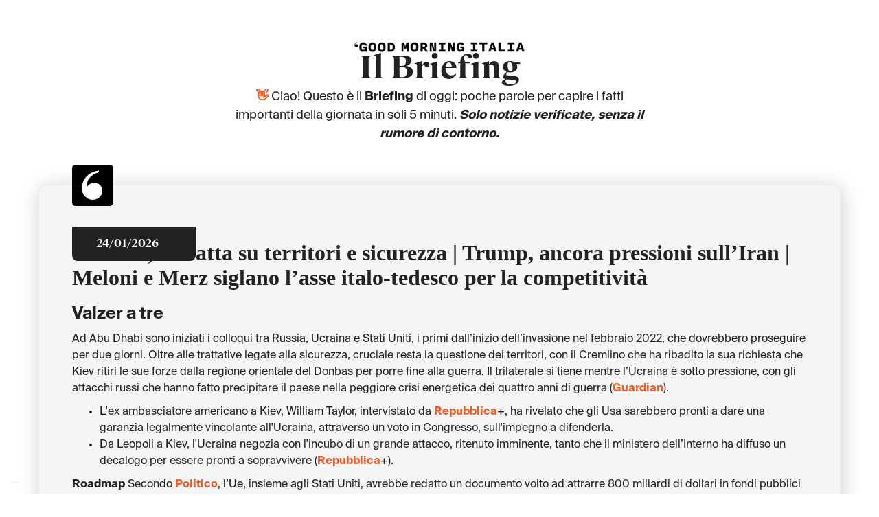

--- FILE ---
content_type: text/html; charset=utf-8
request_url: https://www.goodmorningitalia.it/new-satispay-x-good-morning-italia
body_size: 9192
content:
<!DOCTYPE html><!-- Last Published: Wed Jan 14 2026 14:22:08 GMT+0000 (Coordinated Universal Time) --><html data-wf-domain="www.goodmorningitalia.it" data-wf-page="655cf125d29a66ce55fec27e" data-wf-site="63fdd2888f3f2e568ab8e918"><head><meta charset="utf-8"/><title>NEW Satispay x Good Morning Italia</title><meta content="Informazione veloce e affidabile ogni giorno. Ricevi ogni mattina il nostro Briefing. Il modo più pratico e veloce per rimanere aggiornato su ciò che succede nel mondo." name="description"/><meta content="NEW Satispay x Good Morning Italia" property="og:title"/><meta content="Informazione veloce e affidabile ogni giorno. Ricevi ogni mattina il nostro Briefing. Il modo più pratico e veloce per rimanere aggiornato su ciò che succede nel mondo." property="og:description"/><meta content="https://cdn.prod.website-files.com/63fdd2888f3f2e568ab8e918/6408c64cef5f2a0cb033ee0d_og_home%20(1).png" property="og:image"/><meta content="NEW Satispay x Good Morning Italia" property="twitter:title"/><meta content="Informazione veloce e affidabile ogni giorno. Ricevi ogni mattina il nostro Briefing. Il modo più pratico e veloce per rimanere aggiornato su ciò che succede nel mondo." property="twitter:description"/><meta content="https://cdn.prod.website-files.com/63fdd2888f3f2e568ab8e918/6408c64cef5f2a0cb033ee0d_og_home%20(1).png" property="twitter:image"/><meta property="og:type" content="website"/><meta content="summary_large_image" name="twitter:card"/><meta content="width=device-width, initial-scale=1" name="viewport"/><link href="https://cdn.prod.website-files.com/63fdd2888f3f2e568ab8e918/css/goodmorningitalia.webflow.shared.458637d2d.css" rel="stylesheet" type="text/css" integrity="sha384-RYY30tcHzcqoESNqH3M7B0ReoVJlVcFIb6irQWKTw06ktlPwiuxAZuRZF2zQHsAr" crossorigin="anonymous"/><script type="text/javascript">!function(o,c){var n=c.documentElement,t=" w-mod-";n.className+=t+"js",("ontouchstart"in o||o.DocumentTouch&&c instanceof DocumentTouch)&&(n.className+=t+"touch")}(window,document);</script><link href="https://cdn.prod.website-files.com/63fdd2888f3f2e568ab8e918/63fdd37d9e251b2dae7dca24_favicon%20gmi.png" rel="shortcut icon" type="image/x-icon"/><link href="https://cdn.prod.website-files.com/63fdd2888f3f2e568ab8e918/63fdd380492432f94fce2e8d_webkit%20gmi.png" rel="apple-touch-icon"/><!-- Google Tag Manager -->
<script>(function(w,d,s,l,i){w[l]=w[l]||[];w[l].push({'gtm.start':
new Date().getTime(),event:'gtm.js'});var f=d.getElementsByTagName(s)[0],
j=d.createElement(s),dl=l!='dataLayer'?'&l='+l:'';j.async=true;j.src=
'https://www.googletagmanager.com/gtm.js?id='+i+dl;f.parentNode.insertBefore(j,f);
})(window,document,'script','dataLayer','GTM-WXDNH4D');</script>
<!-- End Google Tag Manager -->
<style>
	.form-trial{
      width:100%;
   }
  .error {
      border: 1px solid red;
   }
   .success {
      border: 1px solid #eaeaea;
   }
    .submit {
    display:flex;
    align-items: center;
    justify-content:center;
    padding: 20px !important
}
    @keyframes spinner-border {
    to {
      transform: rotate(360deg);
    }
  }
  .api-err{
    display: flex;
    padding:12px 20px;
    border-radius: 4px;
    border: 1px solid #F5C6CB;
    background: #F8D7DA;
    color:#721C24;
  }
    .success-msg{
    display:flex;
    padding:12px 20px;
    color: #155724;
    border-radius: 4px;
    border: 1px solid #C3E6CB;
    background: #D4EDDA;
  }
</style>
<script defer src="https://cdn.jsdelivr.net/gh/ActivateMedia/gmi-widget@560f25e54907a3cacd24ef7fb8be4505accb2a80/widget.js"></script></head><body><div class="briefing-esempio sati"><div class="w-layout-blockcontainer container-3 w-container"><img src="https://cdn.prod.website-files.com/63fdd2888f3f2e568ab8e918/64058d16f813ced75d0af3e8_GMI%20logotipo%20P_orizzontale%20P%202.webp" loading="lazy" alt="Logo Good Morning Italia" class="image-6 sati"/><h2 class="titolo45 sati">Il Briefing</h2><div class="testo18"><a href="https://emojipedia.org/waving-hand">👋</a> Ciao! Questo è il <strong>Briefing</strong> di oggi: poche parole per capire i fatti importanti della giornata in soli 5 minuti. <strong><em>Solo notizie verificate, senza il rumore di contorno.</em></strong></div></div><div class="gmi-container sati"><div class="estratto-grigio sati"><div class="data-badge"><img src="https://cdn.prod.website-files.com/63fdd2888f3f2e568ab8e918/6405bbc110e0896cc64efb18_GMI%20badge%201.webp" loading="lazy" alt="Logo Good Morning Italia" class="baggio"/></div><div class="collection-list-wrapper w-dyn-list"><div role="list" class="w-dyn-items"><div role="listitem" class="w-dyn-item"><div class="data-estratto dinamico">24/01/2026</div><div class="w-layout-blockcontainer container-2 w-container"><div class="html-embed w-embed w-script"><!DOCTYPE html>
<html lang="en">
<head>
    <meta charset="UTF-8">
    <title>JSON Feed Embed</title>

    <style>
@font-face {
    font-family: Suisse Intl;
    src: url(https://cdn.prod.website-files.com/63fdd2888f3f2e568ab8e918/63fdd41f039baa906e9ba6a0_SuisseIntl-Regular.otf);
    font-weight:400
}

@font-face {
    font-family: Suisse Intl;
    src: url(https://cdn.prod.website-files.com/63fdd2888f3f2e568ab8e918/63fdd41f1626107cb2d625e6_SuisseIntl-Bold.otf);
    font-weight:700
}

@font-face {
    font-family: Suisse Works;
    src:url(https://cdn.prod.website-files.com/63fdd2888f3f2e568ab8e918/63fdd422aa2d3e86127b3e7e_SuisseWorks-Bold.otf)
    font-weight: 700;

}

@font-face {
    font-family: SuisseIntl-Regular-WebXL;
    src: url(https://cdn.prod.website-files.com/63fdd2888f3f2e568ab8e918/63fdd41f75fed00e8c20fd9e_SuisseIntl-Medium.otf);
    font-weight:400
	}


body {
	font-family: 'Suisse Intl';
	padding: 40px;
}

h1, h2 {
	font-family: 'Suisse Works';
	font-weight: 700;
}

body a {
color: #ec5e2a!important;
}

        /* Add any styling you need here */
        .post-container {
            /* Styling for post container */
            
        }
    </style>
</head>
<body>
    <div id="post-container" class="post-container">
        <!-- The post will be displayed here -->
    </div>

	<script>
	    document.addEventListener('DOMContentLoaded', function() {
	        const url = 'https://editor.goodmorningitalia.it/api/feed/9cc3a909-32d2-48cd-974d-b27fd2dd06ee';
	        const maxLength = 100000000; // Set the maximum length here
	
	        fetch(url)
	            .then(response => response.json())
	            .then(data => {
	                if (data && data.items && data.items.length > 0) {
	                    const firstPost = data.items[0];
	                    let content = firstPost.content_html;
	
	                    // Truncate content if longer than maxLength
	                    if (content.length > maxLength) {
	                        let truncated = content.substring(0, maxLength);
	                        let lastIndex = truncated.lastIndexOf('</p>');
	                        if (lastIndex !== -1) {
	                            content = truncated.substring(0, lastIndex + 4);
	                        }
	                    }
	
	                    const postHtml = `
	                        <h2>${firstPost.title}</h2>
	                        <div>${content}</div>
	                    `;
	                    document.getElementById('post-container').innerHTML = postHtml;
	                } else {
	                    document.getElementById('post-container').innerHTML = '<p>No posts available</p>';
	                }
	            })
	            .catch(error => {
	                console.error('Error fetching the JSON feed:', error);
	                document.getElementById('post-container').innerHTML = '<p>Error loading post</p>';
	            });
	    });
	</script>
</body>
</html></div></div></div></div></div><div class="modulo-form center sagispay sati"><h2 class="titolo20 sati"><a href="https://emojipedia.org/rocket">🚀</a> Non perdere il polso sul mondo</h2><div class="testo18 sati">Compila qui sotto per ricevere da domani il Briefing alla tua mail, <strong>gratis e senza impegno </strong>per una settimana. Se poi ti piace, potrai abbonarti a soli pochi euro al mese e con <strong>20% di cashback </strong>riservato agli utenti Satispay.</div><div class="coupon-txt satispay sato">Lascia la tua mail nel modulo qui sotto per riceverlo <strong>gratis per 7 giorni </strong>alla tua mail, senza impegno di acquisto.</div><div class="testo16 centrato subtitle-pricing satispay sati"><strong> €2,99</strong> al mese con<strong> 20%</strong> cashback!</div><div class="modulino-recensioni"><div class="fotorecensioni"><img src="https://cdn.prod.website-files.com/63fdd2888f3f2e568ab8e918/640706194a5409c0e2c28a32_rece.webp" loading="lazy" alt="" class="fotorecensione"/><img src="https://cdn.prod.website-files.com/63fdd2888f3f2e568ab8e918/6407061550d228194ced2da6_rece%20(2).webp" loading="lazy" alt="" class="fotorecensione meno"/><img src="https://cdn.prod.website-files.com/63fdd2888f3f2e568ab8e918/640706176fe5f3f34c0fb724_rece%20(1).webp" loading="lazy" alt="" class="fotorecensione meno"/></div><div class="rece-txt"><div class="flex-horcentr"><img src="https://cdn.prod.website-files.com/63fdd2888f3f2e568ab8e918/640707522d669abb61a03d94_Star%201.svg" loading="lazy" alt="Stellina" class="stellina"/><img src="https://cdn.prod.website-files.com/63fdd2888f3f2e568ab8e918/640707522d669abb61a03d94_Star%201.svg" loading="lazy" alt="Stellina" class="stellina"/><img src="https://cdn.prod.website-files.com/63fdd2888f3f2e568ab8e918/640707522d669abb61a03d94_Star%201.svg" loading="lazy" alt="Stellina" class="stellina"/><img src="https://cdn.prod.website-files.com/63fdd2888f3f2e568ab8e918/640707522d669abb61a03d94_Star%201.svg" loading="lazy" alt="Stellina" class="stellina"/><img src="https://cdn.prod.website-files.com/63fdd2888f3f2e568ab8e918/640707522d669abb61a03d94_Star%201.svg" loading="lazy" alt="Stellina" class="stellina half"/></div><div class="testo12"><strong>4,6 </strong>basato su <strong>205</strong> <a href="#recensioni" class="linku nonbold">recensioni</a></div></div></div></div></div></div></div><div id="recensioni" class="recensioni"><div class="gmi-container"><div class="scroll-recensioni-flex"><div class="cassa-ascensore-10mila"><div class="ascensore-10mila"><h2 class="titolo45">Migliaia di persone leggono Good Morning Italia. Ecco cosa dicono.</h2><div class="distanziale20"></div><div class="dati-card-cont"><div class="dati-card"><div class="grandenumero">87<span class="_16">%</span></div><div class="testo18">degli abbonati di Good Morning Italia si ritiene &quot;estremamente soddisfatto&quot; del nostro servizio *</div></div><div class="dati-card"><div class="grandenumero">79<span class="_16">%</span></div><div class="testo18">degli utenti di Good Morning Italia utilizza il Briefing<!-- --> come prima fonte di informazione *</div></div><div class="dati-card"><div class="grandenumero">96<span class="_16">%</span></div><div class="testo18">degli utenti di Good Morning Italia consiglierebbe il Briefing<!-- --> a un amico *</div></div></div><div class="testo14">*Dati interni raccolti sulla base di sondaggi effettuati con utenti di Good Morning Italia</div></div></div><div class="contenitore-recensioni"><div data-w-id="3f78c836-0ddb-c414-7d6f-51337f5e5ef3" class="recensione"><img src="https://cdn.prod.website-files.com/63fdd2888f3f2e568ab8e918/6405ccee0ad66f77d1392993_image%2081.webp" loading="lazy" alt="" class="fotoprofilo-rece"/><div class="testo18 serif bianco">“Un concentrato di notizie rilevanti da prendere tutti i giorni insieme alle vitamine!”</div><div class="testo14 bold">— Francesca B.<br/>Marketing &amp; Business Developer, Milano</div></div><div data-w-id="ce6147d4-8682-d66d-9f22-481e6fc3e819" class="recensione menomg"><img src="https://cdn.prod.website-files.com/63fdd2888f3f2e568ab8e918/640b161d2e2b16c4f203a9da_image%2078.webp" loading="lazy" alt="" class="fotoprofilo-rece"/><div class="testo18 serif bianco">“A me viene in mente il navigatore dell&#x27;auto: si arriva a destinazione senza preoccuparsi”</div><div class="testo14 bold">— Gabriele C.<br/>Ingegnere libero professionista,<br/>Parma</div></div><div data-w-id="9e82400e-fbc3-0ac2-b467-a030c9fdfc17" class="recensione"><img src="https://cdn.prod.website-files.com/63fdd2888f3f2e568ab8e918/641c5cc77b511d33259682f2_Screenshot%202023-03-23%20at%2015.05.46.png" loading="lazy" sizes="(max-width: 767px) 100vw, 60px" srcset="https://cdn.prod.website-files.com/63fdd2888f3f2e568ab8e918/641c5cc77b511d33259682f2_Screenshot%202023-03-23%20at%2015.05.46-p-500.png 500w, https://cdn.prod.website-files.com/63fdd2888f3f2e568ab8e918/641c5cc77b511d33259682f2_Screenshot%202023-03-23%20at%2015.05.46.png 620w" alt="" class="fotoprofilo-rece"/><div class="testo18 serif bianco">“Un buongiorno informato, senza slogan”</div><div class="testo14 bold">— Pietro F.<br/>Ricercatore universitario,<br/>Milano</div></div><div data-w-id="636e20e8-ba6b-fed9-a8c1-68a902dd1836" class="recensione menomg"><img src="https://cdn.prod.website-files.com/63fdd2888f3f2e568ab8e918/640b1618e3594b0c3625f9ed_image%2080.webp" loading="lazy" alt="" class="fotoprofilo-rece"/><div class="testo18 serif bianco">“Ciò che mi aspetto dal giornalismo.”</div><div class="testo14 bold">— Emanuele P.<br/>Avvocato,<br/>Bologna</div></div></div></div></div></div><div class="recensioni-mobile-cont"><div class="recensioni-mobile"><div class="recensione"><img src="https://cdn.prod.website-files.com/63fdd2888f3f2e568ab8e918/6405ccee0ad66f77d1392993_image%2081.webp" loading="lazy" alt="" class="fotoprofilo-rece"/><div class="testo18 serif bianco">“Un concentrato di notizie rilevanti da prendere tutti i giorni insieme alle vitamine!”</div><div class="testo14 bold">— Francesca B.<br/>Marketing &amp; Business Developer, Milano</div></div><div class="recensione menomg"><img src="https://cdn.prod.website-files.com/63fdd2888f3f2e568ab8e918/640b161d2e2b16c4f203a9da_image%2078.webp" loading="lazy" alt="" class="fotoprofilo-rece"/><div class="testo18 serif bianco">“A me viene in mente il navigatore dell&#x27;auto: si arriva a destinazione senza preoccuparsi”</div><div class="testo14 bold">— Gabriele C.<br/>Ingegnere libero professionista<br/>Parma</div></div><div class="recensione"><img src="https://cdn.prod.website-files.com/63fdd2888f3f2e568ab8e918/640b161a87a18725b87bbcf2_image%2079.webp" loading="lazy" alt="" class="fotoprofilo-rece"/><div class="testo18 serif bianco">“Un modo per evitare il consumo eccessivo di notizie”</div><div class="testo14 bold">— Pietro F.<br/>Ricercatore universitario,<br/>Milano</div></div><div class="recensione menomg"><img src="https://cdn.prod.website-files.com/63fdd2888f3f2e568ab8e918/640b1618e3594b0c3625f9ed_image%2080.webp" loading="lazy" alt="" class="fotoprofilo-rece"/><div class="testo18 serif bianco">“Ciò che mi aspetto dal giornalismo.”</div><div class="testo14 bold">— Emanuele P.<br/>Avvocato,<br/>Bologna</div></div></div></div><div class="faq"><div id="FAQ" class="gmi-container"><h2 class="titolo45">Le risposte alle domande più frequenti</h2><div class="testo18">Se non trovi quello che cerchi visita il nostro <a href="/centro-assistenza" class="link-testo">centro assistenza</a>, oppure scrivici a <a href="mailto:supporto@goodmorningitalia.it" class="link-testo">supporto@goodmorningitalia.it</a>. Leggiamo e rispondiamo sempre.</div><div class="faq-wrapper"><div class="faq-collection w-dyn-list"><div role="list" class="faq-flex w-dyn-items"><div role="listitem" class="faq-item w-dyn-item"><div id="form" data-w-id="1832df11-81e2-bd57-56c6-f8aa91092bde" class="faq-domanda"><div class="testo25">Che cos’è Good Morning Italia?</div><img src="https://cdn.prod.website-files.com/63fdd2888f3f2e568ab8e918/64059e6b4b5726dbb6a373dd_chevron-faq.svg" loading="lazy" alt="Chevron verso il basso" class="chevron-faq"/></div><div style="height:0px" class="faq-risposta"><div class="risposta-faq w-richtext"><p>Good Morning Italia è una testata giornalistica. Produce briefing informativi, sintetici e accuratamente verificati, che aiutano a rimanere aggiornati in pochi minuti su quello che succede nel mondo. Ogni mattina Good Morning Italia invia il suo Briefing a migliaia di abbonati. Durante il giorno, inoltre, produce decine di versioni su misura per aziende e organizzazioni di ogni dimensione. Good Morning Italia è anche un’azienda tecnologica: il flusso di produzione, distribuzione e fruizione delle notizie utilizza una piattaforma software proprietaria che sviluppiamo e miglioriamo in continuazione.</p></div></div></div><div role="listitem" class="faq-item w-dyn-item"><div id="form" data-w-id="1832df11-81e2-bd57-56c6-f8aa91092bde" class="faq-domanda"><div class="testo25">Che cos’è il Briefing?</div><img src="https://cdn.prod.website-files.com/63fdd2888f3f2e568ab8e918/64059e6b4b5726dbb6a373dd_chevron-faq.svg" loading="lazy" alt="Chevron verso il basso" class="chevron-faq"/></div><div style="height:0px" class="faq-risposta"><div class="risposta-faq w-richtext"><p>Il Briefing è un condensato in circa 1.000 parole delle notizie e dei fatti più importanti del giorno. In pochi minuti, di buon mattino, ti fornisce il quadro completo di ciò che è utile sapere per affrontare la giornata.</p></div></div></div><div role="listitem" class="faq-item w-dyn-item"><div id="form" data-w-id="1832df11-81e2-bd57-56c6-f8aa91092bde" class="faq-domanda"><div class="testo25">Come si legge il Briefing?</div><img src="https://cdn.prod.website-files.com/63fdd2888f3f2e568ab8e918/64059e6b4b5726dbb6a373dd_chevron-faq.svg" loading="lazy" alt="Chevron verso il basso" class="chevron-faq"/></div><div style="height:0px" class="faq-risposta"><div class="risposta-faq w-richtext"><p>Puoi ricevere il Briefing nella tua casella di posta elettronica oppure leggerlo sullo smartphone (scarica l’app per iPhone e iPad) oppure consultarlo sul nostro sito (ottimizzato anche per smartphone e tablet), facendo login con il tuo indirizzo email. Ogni mattina è disponibile una nuova edizione, con il concentrato di notizie per affrontare la giornata informati.</p></div></div></div><div role="listitem" class="faq-item w-dyn-item"><div id="form" data-w-id="1832df11-81e2-bd57-56c6-f8aa91092bde" class="faq-domanda"><div class="testo25">Quando arriva il Briefing?</div><img src="https://cdn.prod.website-files.com/63fdd2888f3f2e568ab8e918/64059e6b4b5726dbb6a373dd_chevron-faq.svg" loading="lazy" alt="Chevron verso il basso" class="chevron-faq"/></div><div style="height:0px" class="faq-risposta"><div class="risposta-faq w-richtext"><p>Puntuale ogni giorno dell’anno: dal lunedì al sabato alle 6.30, la domenica e i giorni festivi alle 7.15. Good Morning Italia non va in ferie: arriva ogni giorno. Il Briefing è disponibile 365 giorni l’anno.</p></div></div></div><div role="listitem" class="faq-item w-dyn-item"><div id="form" data-w-id="1832df11-81e2-bd57-56c6-f8aa91092bde" class="faq-domanda"><div class="testo25">Le notizie arrivano anche di domenica?</div><img src="https://cdn.prod.website-files.com/63fdd2888f3f2e568ab8e918/64059e6b4b5726dbb6a373dd_chevron-faq.svg" loading="lazy" alt="Chevron verso il basso" class="chevron-faq"/></div><div style="height:0px" class="faq-risposta"><div class="risposta-faq w-richtext"><p>Certo: le notizie arrivano tutte le mattine, 365 giorni l’anno. L’edizione domenicale è speciale: arriva alle 7:15 e, oltre alle notizie del giorno, il Briefing propone un approfondimento su un tema culturale, geopolitico, tecnologico, scientifico e un riassunto dei fatti salienti della settimana. Quasi una versione magazine, da leggere con più calma, secondo i ritmi del weekend.</p></div></div></div><div role="listitem" class="faq-item w-dyn-item"><div id="form" data-w-id="1832df11-81e2-bd57-56c6-f8aa91092bde" class="faq-domanda"><div class="testo25">Cosa sono gli articoli &quot;premium&quot;?</div><img src="https://cdn.prod.website-files.com/63fdd2888f3f2e568ab8e918/64059e6b4b5726dbb6a373dd_chevron-faq.svg" loading="lazy" alt="Chevron verso il basso" class="chevron-faq"/></div><div style="height:0px" class="faq-risposta"><div class="risposta-faq w-richtext"><p>Con l’abbonamento al Briefing hai accesso a una selezione di articoli dai principali quotidiani italiani, solitamente a pagamento, disponibili sulla nostra piattaforma senza costi aggiuntivi. Si tratta di articoli utilizzati tra le fonti quotidiane del nostro Briefing e contrassegnati da il simbolo &quot;<strong>★</strong>&quot;, leggibili liberamente da chi ha un piano attivo (<a href="https://www.goodmorningitalia.it/centro-supporto/cosa-sono-gli-articoli-premium-e-come-leggerli?_gl=1*ctyh1k*_up*MQ..*_ga*MTA3NzAyNDAwMy4xNzU4NzI0OTgy*_ga_5QL8JM3SGZ*czE3NTg3MjQ5ODEkbzEkZzEkdDE3NTg3MjQ5ODckajU0JGwwJGgw">qui</a> più informazioni).</p></div></div></div><div role="listitem" class="faq-item w-dyn-item"><div id="form" data-w-id="1832df11-81e2-bd57-56c6-f8aa91092bde" class="faq-domanda"><div class="testo25">Che cos’è “Che settimana!”?</div><img src="https://cdn.prod.website-files.com/63fdd2888f3f2e568ab8e918/64059e6b4b5726dbb6a373dd_chevron-faq.svg" loading="lazy" alt="Chevron verso il basso" class="chevron-faq"/></div><div style="height:0px" class="faq-risposta"><div class="risposta-faq w-richtext"><p>Che settimana! è una newsletter gratuita che esce ogni venerdì e riassume, nello stile di Good Morning Italia, le notizie più importanti della settimana. Disponibile per tutti su Substack.</p></div></div></div><div role="listitem" class="faq-item w-dyn-item"><div id="form" data-w-id="1832df11-81e2-bd57-56c6-f8aa91092bde" class="faq-domanda"><div class="testo25">Come è fatto il Briefing?</div><img src="https://cdn.prod.website-files.com/63fdd2888f3f2e568ab8e918/64059e6b4b5726dbb6a373dd_chevron-faq.svg" loading="lazy" alt="Chevron verso il basso" class="chevron-faq"/></div><div style="height:0px" class="faq-risposta"><div class="risposta-faq w-richtext"><p>Il Briefing nasce da un lavoro d’equipe. Durante il giorno si arricchisce di fonti e dettagli, grazie alle competenze della nostra redazione. Alla notte un nostro giornalista seleziona le notizie più importanti del momento e lascia il testimone a un suo collega che, all’alba, verifica gli sviluppi e passa in rassegna i giornali. Il tutto per consegnare di prima mattina a ogni abbonato un concentrato di informazione da mille parole per cominciare la giornata con le idee chiare.</p></div></div></div><div role="listitem" class="faq-item w-dyn-item"><div id="form" data-w-id="1832df11-81e2-bd57-56c6-f8aa91092bde" class="faq-domanda"><div class="testo25">Posso ottenere la fattura elettronica?</div><img src="https://cdn.prod.website-files.com/63fdd2888f3f2e568ab8e918/64059e6b4b5726dbb6a373dd_chevron-faq.svg" loading="lazy" alt="Chevron verso il basso" class="chevron-faq"/></div><div style="height:0px" class="faq-risposta"><div class="risposta-faq w-richtext"><p>Certo, manda subito dopo l&#x27;acquisto un&#x27;e-mail a mail@goodmorningitalia.it con i dati di fatturazione e la data e indirizzo e-email dell&#x27;utente e la fattura elettronica sarà inviata al tuo codice destinatario. Puoi sempre scaricare le ricevute delle transazioni dalla pagina profilo.</p></div></div></div><div role="listitem" class="faq-item w-dyn-item"><div id="form" data-w-id="1832df11-81e2-bd57-56c6-f8aa91092bde" class="faq-domanda"><div class="testo25">Posso regalare il Briefing?</div><img src="https://cdn.prod.website-files.com/63fdd2888f3f2e568ab8e918/64059e6b4b5726dbb6a373dd_chevron-faq.svg" loading="lazy" alt="Chevron verso il basso" class="chevron-faq"/></div><div style="height:0px" class="faq-risposta"><div class="risposta-faq w-richtext"><p>Siamo di parte, ma pensiamo sia un’ottima idea: dalla pagina <a href="https://app.goodmorningitalia.it/buygifting">https://app.goodmorningitalia.it/buygifting </a>potrai regalare il Briefing a chi vuoi.</p></div></div></div><div role="listitem" class="faq-item w-dyn-item"><div id="form" data-w-id="1832df11-81e2-bd57-56c6-f8aa91092bde" class="faq-domanda"><div class="testo25">Voglio abbonare tutti i miei collaboratori! Ci sono opzioni business?</div><img src="https://cdn.prod.website-files.com/63fdd2888f3f2e568ab8e918/64059e6b4b5726dbb6a373dd_chevron-faq.svg" loading="lazy" alt="Chevron verso il basso" class="chevron-faq"/></div><div style="height:0px" class="faq-risposta"><div class="risposta-faq w-richtext"><p>Sì, per le società interessate a offrire il servizio di Good Morning Italia ai propri dipendenti e/o clienti proponiamo pacchetti su misura e servizi personalizzati. Scopri tutte le opzioni disponibili nella nostra sezione business.</p></div></div></div><div role="listitem" class="faq-item w-dyn-item"><div id="form" data-w-id="1832df11-81e2-bd57-56c6-f8aa91092bde" class="faq-domanda"><div class="testo25">Come sono utilizzati i miei dati?</div><img src="https://cdn.prod.website-files.com/63fdd2888f3f2e568ab8e918/64059e6b4b5726dbb6a373dd_chevron-faq.svg" loading="lazy" alt="Chevron verso il basso" class="chevron-faq"/></div><div style="height:0px" class="faq-risposta"><div class="risposta-faq w-richtext"><p>Come specificato nell&#x27;informativa sulla privacy, i dati personali sono utilizzati soltanto per l’invio dell’edizione quotidiana e di eventuali comunicazioni da parte di Good Morning Italia.</p></div></div></div><div role="listitem" class="faq-item w-dyn-item"><div id="form" data-w-id="1832df11-81e2-bd57-56c6-f8aa91092bde" class="faq-domanda"><div class="testo25">Non ho trovato l’informazione che cercavo!</div><img src="https://cdn.prod.website-files.com/63fdd2888f3f2e568ab8e918/64059e6b4b5726dbb6a373dd_chevron-faq.svg" loading="lazy" alt="Chevron verso il basso" class="chevron-faq"/></div><div style="height:0px" class="faq-risposta"><div class="risposta-faq w-richtext"><p>Visita il nostro <a href="https://www.goodmorningitalia.it/centro-assistenza">centro assistenza </a>oppure scrivici a <a href="mailto:supporto@goodmorningitalia.it">supporto@goodmorningitalia.it</a>, ti risponderemo al più presto.</p></div></div></div></div></div></div></div></div><footer class="footer"><div class="gmi-container"><div class="footer-grid"><div id="w-node-d8552c90-966d-c569-ef90-05842fed7baa-2fed7ba7" class="footer-cell"><a href="/" class="logo-div footer w-inline-block"><img src="https://cdn.prod.website-files.com/63fdd2888f3f2e568ab8e918/6405a36eebfe672801b6add4_GMI%20logotipo%20N_verticale%20N%201.webp" loading="lazy" alt="" class="logo-footer"/></a></div><div id="w-node-d8552c90-966d-c569-ef90-05842fed7bad-2fed7ba7" class="footer-cell"><div class="testo16 bianco"><strong>Good Morning Italia Srl<br/></strong><br/>Via San Nicolò, 30<br/>34121 Trieste<br/>P.I. 01242860326<br/>Riproduzione riservata<br/>ISSN 2532-1927</div></div><div id="w-node-d8552c90-966d-c569-ef90-05842fed7bba-2fed7ba7" class="footer-cell"><div class="testo16 bianco"><strong>Contatti</strong></div><div class="distanziale20"></div><a href="#" class="contatto-footer w-inline-block"><div class="testo16 regular bianco">mail@goodmorningitalia.it</div></a><a href="https://www.facebook.com/GoodMorningIT/" target="_blank" class="contatto-footer w-inline-block"><img src="https://cdn.prod.website-files.com/63fdd2888f3f2e568ab8e918/6405a2afadfa3680a585d180_fb%20(3).svg" loading="lazy" alt="Logo Facebook" class="icona-contatto"/><div class="testo16 regular bianco">Facebook</div></a><a href="https://www.instagram.com/goodmorningit" target="_blank" class="contatto-footer w-inline-block"><img src="https://cdn.prod.website-files.com/63fdd2888f3f2e568ab8e918/6405a2adcbace7dc0c86ad16_ig%20(4).svg" loading="lazy" alt="Logo Instagram" class="icona-contatto"/><div class="testo16 regular bianco">Instagram</div></a><a href="https://twitter.com/GoodMorningIT" target="_blank" class="contatto-footer w-inline-block"><img src="https://cdn.prod.website-files.com/63fdd2888f3f2e568ab8e918/65cf2cb905b8b8e826bf911d_Twitter-X-White-Logo-PNG.png" loading="lazy" sizes="(max-width: 479px) 100vw, 239.9765625px, 100vw" srcset="https://cdn.prod.website-files.com/63fdd2888f3f2e568ab8e918/65cf2cb905b8b8e826bf911d_Twitter-X-White-Logo-PNG-p-500.png 500w, https://cdn.prod.website-files.com/63fdd2888f3f2e568ab8e918/65cf2cb905b8b8e826bf911d_Twitter-X-White-Logo-PNG-p-800.png 800w, https://cdn.prod.website-files.com/63fdd2888f3f2e568ab8e918/65cf2cb905b8b8e826bf911d_Twitter-X-White-Logo-PNG-p-1080.png 1080w, https://cdn.prod.website-files.com/63fdd2888f3f2e568ab8e918/65cf2cb905b8b8e826bf911d_Twitter-X-White-Logo-PNG-p-1600.png 1600w, https://cdn.prod.website-files.com/63fdd2888f3f2e568ab8e918/65cf2cb905b8b8e826bf911d_Twitter-X-White-Logo-PNG-p-2000.png 2000w, https://cdn.prod.website-files.com/63fdd2888f3f2e568ab8e918/65cf2cb905b8b8e826bf911d_Twitter-X-White-Logo-PNG-p-2600.png 2600w, https://cdn.prod.website-files.com/63fdd2888f3f2e568ab8e918/65cf2cb905b8b8e826bf911d_Twitter-X-White-Logo-PNG.png 3000w" alt="" class="icona-contatto"/><div class="testo16 regular bianco">Twitter</div></a><a href="https://www.linkedin.com/company/good-morning-italia" target="_blank" class="contatto-footer w-inline-block"><img src="https://cdn.prod.website-files.com/63fdd2888f3f2e568ab8e918/6405a2a92d81921a8295122f_in%20(5).svg" loading="lazy" alt="Logo Linkedin" class="icona-contatto"/><div class="testo16 regular bianco">LinkedIn</div></a><a href="https://goodmorningitalia.substack.com/" target="_blank" class="contatto-footer w-inline-block"><img src="https://cdn.prod.website-files.com/63fdd2888f3f2e568ab8e918/6405a2a79c63c169d08d50df_flag.svg" loading="lazy" alt="Logo Substack" class="icona-contatto"/><div class="testo16 regular bianco">Substack</div></a></div><div id="w-node-d8552c90-966d-c569-ef90-05842fed7bd6-2fed7ba7" class="footer-cell"><div class="testo16 bianco"><strong>Sitemap</strong></div><div class="distanziale20"></div><a href="https://app.goodmorningitalia.it/briefing/" class="footer-link regular">Briefing</a><a href="/about" class="footer-link regular">About</a><a href="/business-e-pmi" class="footer-link regular">Business e PMI</a><a href="/corporate" class="footer-link regular">Corporate</a><a href="/pricing" class="footer-link regular">Prezzi</a><a href="/ebooks" class="footer-link regular">Ebook</a><a href="/blog" class="footer-link regular">Blog</a><a href="/centro-assistenza" class="footer-link regular">Supporto</a><a href="/regala" class="footer-link regular">Regala GMI</a><a href="/coupon" class="footer-link regular">Coupon</a></div><div id="w-node-d8552c90-966d-c569-ef90-05842fed7bed-2fed7ba7" class="footer-cell"><a href="https://apps.apple.com/it/app/good-morning-italia/id859216974" target="_blank" class="app-store w-inline-block"><img src="https://cdn.prod.website-files.com/63fdd2888f3f2e568ab8e918/6405a6c263397a5237faf198_Download_on_the_App_Store_Badge%201.svg" loading="lazy" alt="Tasto Download on the app store" class="download-app-store"/></a></div></div><div class="terms-div"><a href="https://www.goodmorningitalia.it/centro-supporto/termini-e-condizioni-del-servizio" class="footer-link minore">Termini e condizioni</a><div class="separello"></div><a href="https://www.iubenda.com/privacy-policy/68273716" target="_blank" class="footer-link minore">Privacy policy</a><div class="separello"></div><a href="https://www.iubenda.com/privacy-policy/68273716/cookie-policy" target="_blank" class="footer-link minore">Cookie policy</a><div class="separello"></div><a href="https://www.goodmorningitalia.it/centro-supporto/policy-sulluso-dellintelligenza-artificiale-nella-redazione" class="footer-link minore">AI policy</a></div></div></footer><div data-w-id="d29ef09a-352f-ce94-1947-9646c175c5ac" class="div-block-4"><div class="gmi-container sati"><div class="modulo-form center sagispay sati test"><h2 class="titolo20 sati test"><a href="https://emojipedia.org/rocket">🚀</a> Ricevilo gratis per 7 giorni!</h2><div class="testo18 sati">Compila qui sotto per ricevere da domani il Briefing alla tua mail, <strong>gratis e senza impegno </strong>per una settimana. Se poi ti piace, potrai abbonarti a soli pochi euro al mese e con <strong>20% di cashback </strong>riservato agli utenti Satispay.</div><div id="gmi-registration-widget" data-widgetid="6ce22786358f0ac6e36b72dec572291c" data-formid="0" class="div-block-3"></div></div></div></div><script src="https://d3e54v103j8qbb.cloudfront.net/js/jquery-3.5.1.min.dc5e7f18c8.js?site=63fdd2888f3f2e568ab8e918" type="text/javascript" integrity="sha256-9/aliU8dGd2tb6OSsuzixeV4y/faTqgFtohetphbbj0=" crossorigin="anonymous"></script><script src="https://cdn.prod.website-files.com/63fdd2888f3f2e568ab8e918/js/webflow.schunk.36b8fb49256177c8.js" type="text/javascript" integrity="sha384-4abIlA5/v7XaW1HMXKBgnUuhnjBYJ/Z9C1OSg4OhmVw9O3QeHJ/qJqFBERCDPv7G" crossorigin="anonymous"></script><script src="https://cdn.prod.website-files.com/63fdd2888f3f2e568ab8e918/js/webflow.schunk.f7924d449e036692.js" type="text/javascript" integrity="sha384-pnxnSuo6z1fgRoxmX23TV4lpa+dSBnZ7NjvpZmIVkRj63VpCPbQJjqDEDQDqjwHW" crossorigin="anonymous"></script><script src="https://cdn.prod.website-files.com/63fdd2888f3f2e568ab8e918/js/webflow.984735cd.1314ff725b002721.js" type="text/javascript" integrity="sha384-2aFPDtmcWz2s0Hh4ZhcNQakNfpaPPoP5LKCktes9Am2o+5eCrry6mHEHSaoZLYvH" crossorigin="anonymous"></script><!-- Google Tag Manager (noscript) -->
<noscript><iframe src="https://www.googletagmanager.com/ns.html?id=GTM-WXDNH4D"
height="0" width="0" style="display:none;visibility:hidden"></iframe></noscript>
<!-- End Google Tag Manager (noscript) -->

<!-- Popupsmart -->
<script src="https://cdn.popupsmart.com/bundle.js" data-id="15067" async defer></script>
<!-- End Popupsmart -->
</body></html>

--- FILE ---
content_type: text/css
request_url: https://cdn.prod.website-files.com/63fdd2888f3f2e568ab8e918/css/goodmorningitalia.webflow.shared.458637d2d.css
body_size: 27223
content:
html {
  -webkit-text-size-adjust: 100%;
  -ms-text-size-adjust: 100%;
  font-family: sans-serif;
}

body {
  margin: 0;
}

article, aside, details, figcaption, figure, footer, header, hgroup, main, menu, nav, section, summary {
  display: block;
}

audio, canvas, progress, video {
  vertical-align: baseline;
  display: inline-block;
}

audio:not([controls]) {
  height: 0;
  display: none;
}

[hidden], template {
  display: none;
}

a {
  background-color: #0000;
}

a:active, a:hover {
  outline: 0;
}

abbr[title] {
  border-bottom: 1px dotted;
}

b, strong {
  font-weight: bold;
}

dfn {
  font-style: italic;
}

h1 {
  margin: .67em 0;
  font-size: 2em;
}

mark {
  color: #000;
  background: #ff0;
}

small {
  font-size: 80%;
}

sub, sup {
  vertical-align: baseline;
  font-size: 75%;
  line-height: 0;
  position: relative;
}

sup {
  top: -.5em;
}

sub {
  bottom: -.25em;
}

img {
  border: 0;
}

svg:not(:root) {
  overflow: hidden;
}

hr {
  box-sizing: content-box;
  height: 0;
}

pre {
  overflow: auto;
}

code, kbd, pre, samp {
  font-family: monospace;
  font-size: 1em;
}

button, input, optgroup, select, textarea {
  color: inherit;
  font: inherit;
  margin: 0;
}

button {
  overflow: visible;
}

button, select {
  text-transform: none;
}

button, html input[type="button"], input[type="reset"] {
  -webkit-appearance: button;
  cursor: pointer;
}

button[disabled], html input[disabled] {
  cursor: default;
}

button::-moz-focus-inner, input::-moz-focus-inner {
  border: 0;
  padding: 0;
}

input {
  line-height: normal;
}

input[type="checkbox"], input[type="radio"] {
  box-sizing: border-box;
  padding: 0;
}

input[type="number"]::-webkit-inner-spin-button, input[type="number"]::-webkit-outer-spin-button {
  height: auto;
}

input[type="search"] {
  -webkit-appearance: none;
}

input[type="search"]::-webkit-search-cancel-button, input[type="search"]::-webkit-search-decoration {
  -webkit-appearance: none;
}

legend {
  border: 0;
  padding: 0;
}

textarea {
  overflow: auto;
}

optgroup {
  font-weight: bold;
}

table {
  border-collapse: collapse;
  border-spacing: 0;
}

td, th {
  padding: 0;
}

@font-face {
  font-family: webflow-icons;
  src: url("[data-uri]") format("truetype");
  font-weight: normal;
  font-style: normal;
}

[class^="w-icon-"], [class*=" w-icon-"] {
  speak: none;
  font-variant: normal;
  text-transform: none;
  -webkit-font-smoothing: antialiased;
  -moz-osx-font-smoothing: grayscale;
  font-style: normal;
  font-weight: normal;
  line-height: 1;
  font-family: webflow-icons !important;
}

.w-icon-slider-right:before {
  content: "";
}

.w-icon-slider-left:before {
  content: "";
}

.w-icon-nav-menu:before {
  content: "";
}

.w-icon-arrow-down:before, .w-icon-dropdown-toggle:before {
  content: "";
}

.w-icon-file-upload-remove:before {
  content: "";
}

.w-icon-file-upload-icon:before {
  content: "";
}

* {
  box-sizing: border-box;
}

html {
  height: 100%;
}

body {
  color: #333;
  background-color: #fff;
  min-height: 100%;
  margin: 0;
  font-family: Arial, sans-serif;
  font-size: 14px;
  line-height: 20px;
}

img {
  vertical-align: middle;
  max-width: 100%;
  display: inline-block;
}

html.w-mod-touch * {
  background-attachment: scroll !important;
}

.w-block {
  display: block;
}

.w-inline-block {
  max-width: 100%;
  display: inline-block;
}

.w-clearfix:before, .w-clearfix:after {
  content: " ";
  grid-area: 1 / 1 / 2 / 2;
  display: table;
}

.w-clearfix:after {
  clear: both;
}

.w-hidden {
  display: none;
}

.w-button {
  color: #fff;
  line-height: inherit;
  cursor: pointer;
  background-color: #3898ec;
  border: 0;
  border-radius: 0;
  padding: 9px 15px;
  text-decoration: none;
  display: inline-block;
}

input.w-button {
  -webkit-appearance: button;
}

html[data-w-dynpage] [data-w-cloak] {
  color: #0000 !important;
}

.w-code-block {
  margin: unset;
}

pre.w-code-block code {
  all: inherit;
}

.w-optimization {
  display: contents;
}

.w-webflow-badge, .w-webflow-badge > img {
  box-sizing: unset;
  width: unset;
  height: unset;
  max-height: unset;
  max-width: unset;
  min-height: unset;
  min-width: unset;
  margin: unset;
  padding: unset;
  float: unset;
  clear: unset;
  border: unset;
  border-radius: unset;
  background: unset;
  background-image: unset;
  background-position: unset;
  background-size: unset;
  background-repeat: unset;
  background-origin: unset;
  background-clip: unset;
  background-attachment: unset;
  background-color: unset;
  box-shadow: unset;
  transform: unset;
  direction: unset;
  font-family: unset;
  font-weight: unset;
  color: unset;
  font-size: unset;
  line-height: unset;
  font-style: unset;
  font-variant: unset;
  text-align: unset;
  letter-spacing: unset;
  -webkit-text-decoration: unset;
  text-decoration: unset;
  text-indent: unset;
  text-transform: unset;
  list-style-type: unset;
  text-shadow: unset;
  vertical-align: unset;
  cursor: unset;
  white-space: unset;
  word-break: unset;
  word-spacing: unset;
  word-wrap: unset;
  transition: unset;
}

.w-webflow-badge {
  white-space: nowrap;
  cursor: pointer;
  box-shadow: 0 0 0 1px #0000001a, 0 1px 3px #0000001a;
  visibility: visible !important;
  opacity: 1 !important;
  z-index: 2147483647 !important;
  color: #aaadb0 !important;
  overflow: unset !important;
  background-color: #fff !important;
  border-radius: 3px !important;
  width: auto !important;
  height: auto !important;
  margin: 0 !important;
  padding: 6px !important;
  font-size: 12px !important;
  line-height: 14px !important;
  text-decoration: none !important;
  display: inline-block !important;
  position: fixed !important;
  inset: auto 12px 12px auto !important;
  transform: none !important;
}

.w-webflow-badge > img {
  position: unset;
  visibility: unset !important;
  opacity: 1 !important;
  vertical-align: middle !important;
  display: inline-block !important;
}

h1, h2, h3, h4, h5, h6 {
  margin-bottom: 10px;
  font-weight: bold;
}

h1 {
  margin-top: 20px;
  font-size: 38px;
  line-height: 44px;
}

h2 {
  margin-top: 20px;
  font-size: 32px;
  line-height: 36px;
}

h3 {
  margin-top: 20px;
  font-size: 24px;
  line-height: 30px;
}

h4 {
  margin-top: 10px;
  font-size: 18px;
  line-height: 24px;
}

h5 {
  margin-top: 10px;
  font-size: 14px;
  line-height: 20px;
}

h6 {
  margin-top: 10px;
  font-size: 12px;
  line-height: 18px;
}

p {
  margin-top: 0;
  margin-bottom: 10px;
}

blockquote {
  border-left: 5px solid #e2e2e2;
  margin: 0 0 10px;
  padding: 10px 20px;
  font-size: 18px;
  line-height: 22px;
}

figure {
  margin: 0 0 10px;
}

figcaption {
  text-align: center;
  margin-top: 5px;
}

ul, ol {
  margin-top: 0;
  margin-bottom: 10px;
  padding-left: 40px;
}

.w-list-unstyled {
  padding-left: 0;
  list-style: none;
}

.w-embed:before, .w-embed:after {
  content: " ";
  grid-area: 1 / 1 / 2 / 2;
  display: table;
}

.w-embed:after {
  clear: both;
}

.w-video {
  width: 100%;
  padding: 0;
  position: relative;
}

.w-video iframe, .w-video object, .w-video embed {
  border: none;
  width: 100%;
  height: 100%;
  position: absolute;
  top: 0;
  left: 0;
}

fieldset {
  border: 0;
  margin: 0;
  padding: 0;
}

button, [type="button"], [type="reset"] {
  cursor: pointer;
  -webkit-appearance: button;
  border: 0;
}

.w-form {
  margin: 0 0 15px;
}

.w-form-done {
  text-align: center;
  background-color: #ddd;
  padding: 20px;
  display: none;
}

.w-form-fail {
  background-color: #ffdede;
  margin-top: 10px;
  padding: 10px;
  display: none;
}

label {
  margin-bottom: 5px;
  font-weight: bold;
  display: block;
}

.w-input, .w-select {
  color: #333;
  vertical-align: middle;
  background-color: #fff;
  border: 1px solid #ccc;
  width: 100%;
  height: 38px;
  margin-bottom: 10px;
  padding: 8px 12px;
  font-size: 14px;
  line-height: 1.42857;
  display: block;
}

.w-input::placeholder, .w-select::placeholder {
  color: #999;
}

.w-input:focus, .w-select:focus {
  border-color: #3898ec;
  outline: 0;
}

.w-input[disabled], .w-select[disabled], .w-input[readonly], .w-select[readonly], fieldset[disabled] .w-input, fieldset[disabled] .w-select {
  cursor: not-allowed;
}

.w-input[disabled]:not(.w-input-disabled), .w-select[disabled]:not(.w-input-disabled), .w-input[readonly], .w-select[readonly], fieldset[disabled]:not(.w-input-disabled) .w-input, fieldset[disabled]:not(.w-input-disabled) .w-select {
  background-color: #eee;
}

textarea.w-input, textarea.w-select {
  height: auto;
}

.w-select {
  background-color: #f3f3f3;
}

.w-select[multiple] {
  height: auto;
}

.w-form-label {
  cursor: pointer;
  margin-bottom: 0;
  font-weight: normal;
  display: inline-block;
}

.w-radio {
  margin-bottom: 5px;
  padding-left: 20px;
  display: block;
}

.w-radio:before, .w-radio:after {
  content: " ";
  grid-area: 1 / 1 / 2 / 2;
  display: table;
}

.w-radio:after {
  clear: both;
}

.w-radio-input {
  float: left;
  margin: 3px 0 0 -20px;
  line-height: normal;
}

.w-file-upload {
  margin-bottom: 10px;
  display: block;
}

.w-file-upload-input {
  opacity: 0;
  z-index: -100;
  width: .1px;
  height: .1px;
  position: absolute;
  overflow: hidden;
}

.w-file-upload-default, .w-file-upload-uploading, .w-file-upload-success {
  color: #333;
  display: inline-block;
}

.w-file-upload-error {
  margin-top: 10px;
  display: block;
}

.w-file-upload-default.w-hidden, .w-file-upload-uploading.w-hidden, .w-file-upload-error.w-hidden, .w-file-upload-success.w-hidden {
  display: none;
}

.w-file-upload-uploading-btn {
  cursor: pointer;
  background-color: #fafafa;
  border: 1px solid #ccc;
  margin: 0;
  padding: 8px 12px;
  font-size: 14px;
  font-weight: normal;
  display: flex;
}

.w-file-upload-file {
  background-color: #fafafa;
  border: 1px solid #ccc;
  flex-grow: 1;
  justify-content: space-between;
  margin: 0;
  padding: 8px 9px 8px 11px;
  display: flex;
}

.w-file-upload-file-name {
  font-size: 14px;
  font-weight: normal;
  display: block;
}

.w-file-remove-link {
  cursor: pointer;
  width: auto;
  height: auto;
  margin-top: 3px;
  margin-left: 10px;
  padding: 3px;
  display: block;
}

.w-icon-file-upload-remove {
  margin: auto;
  font-size: 10px;
}

.w-file-upload-error-msg {
  color: #ea384c;
  padding: 2px 0;
  display: inline-block;
}

.w-file-upload-info {
  padding: 0 12px;
  line-height: 38px;
  display: inline-block;
}

.w-file-upload-label {
  cursor: pointer;
  background-color: #fafafa;
  border: 1px solid #ccc;
  margin: 0;
  padding: 8px 12px;
  font-size: 14px;
  font-weight: normal;
  display: inline-block;
}

.w-icon-file-upload-icon, .w-icon-file-upload-uploading {
  width: 20px;
  margin-right: 8px;
  display: inline-block;
}

.w-icon-file-upload-uploading {
  height: 20px;
}

.w-container {
  max-width: 940px;
  margin-left: auto;
  margin-right: auto;
}

.w-container:before, .w-container:after {
  content: " ";
  grid-area: 1 / 1 / 2 / 2;
  display: table;
}

.w-container:after {
  clear: both;
}

.w-container .w-row {
  margin-left: -10px;
  margin-right: -10px;
}

.w-row:before, .w-row:after {
  content: " ";
  grid-area: 1 / 1 / 2 / 2;
  display: table;
}

.w-row:after {
  clear: both;
}

.w-row .w-row {
  margin-left: 0;
  margin-right: 0;
}

.w-col {
  float: left;
  width: 100%;
  min-height: 1px;
  padding-left: 10px;
  padding-right: 10px;
  position: relative;
}

.w-col .w-col {
  padding-left: 0;
  padding-right: 0;
}

.w-col-1 {
  width: 8.33333%;
}

.w-col-2 {
  width: 16.6667%;
}

.w-col-3 {
  width: 25%;
}

.w-col-4 {
  width: 33.3333%;
}

.w-col-5 {
  width: 41.6667%;
}

.w-col-6 {
  width: 50%;
}

.w-col-7 {
  width: 58.3333%;
}

.w-col-8 {
  width: 66.6667%;
}

.w-col-9 {
  width: 75%;
}

.w-col-10 {
  width: 83.3333%;
}

.w-col-11 {
  width: 91.6667%;
}

.w-col-12 {
  width: 100%;
}

.w-hidden-main {
  display: none !important;
}

@media screen and (max-width: 991px) {
  .w-container {
    max-width: 728px;
  }

  .w-hidden-main {
    display: inherit !important;
  }

  .w-hidden-medium {
    display: none !important;
  }

  .w-col-medium-1 {
    width: 8.33333%;
  }

  .w-col-medium-2 {
    width: 16.6667%;
  }

  .w-col-medium-3 {
    width: 25%;
  }

  .w-col-medium-4 {
    width: 33.3333%;
  }

  .w-col-medium-5 {
    width: 41.6667%;
  }

  .w-col-medium-6 {
    width: 50%;
  }

  .w-col-medium-7 {
    width: 58.3333%;
  }

  .w-col-medium-8 {
    width: 66.6667%;
  }

  .w-col-medium-9 {
    width: 75%;
  }

  .w-col-medium-10 {
    width: 83.3333%;
  }

  .w-col-medium-11 {
    width: 91.6667%;
  }

  .w-col-medium-12 {
    width: 100%;
  }

  .w-col-stack {
    width: 100%;
    left: auto;
    right: auto;
  }
}

@media screen and (max-width: 767px) {
  .w-hidden-main, .w-hidden-medium {
    display: inherit !important;
  }

  .w-hidden-small {
    display: none !important;
  }

  .w-row, .w-container .w-row {
    margin-left: 0;
    margin-right: 0;
  }

  .w-col {
    width: 100%;
    left: auto;
    right: auto;
  }

  .w-col-small-1 {
    width: 8.33333%;
  }

  .w-col-small-2 {
    width: 16.6667%;
  }

  .w-col-small-3 {
    width: 25%;
  }

  .w-col-small-4 {
    width: 33.3333%;
  }

  .w-col-small-5 {
    width: 41.6667%;
  }

  .w-col-small-6 {
    width: 50%;
  }

  .w-col-small-7 {
    width: 58.3333%;
  }

  .w-col-small-8 {
    width: 66.6667%;
  }

  .w-col-small-9 {
    width: 75%;
  }

  .w-col-small-10 {
    width: 83.3333%;
  }

  .w-col-small-11 {
    width: 91.6667%;
  }

  .w-col-small-12 {
    width: 100%;
  }
}

@media screen and (max-width: 479px) {
  .w-container {
    max-width: none;
  }

  .w-hidden-main, .w-hidden-medium, .w-hidden-small {
    display: inherit !important;
  }

  .w-hidden-tiny {
    display: none !important;
  }

  .w-col {
    width: 100%;
  }

  .w-col-tiny-1 {
    width: 8.33333%;
  }

  .w-col-tiny-2 {
    width: 16.6667%;
  }

  .w-col-tiny-3 {
    width: 25%;
  }

  .w-col-tiny-4 {
    width: 33.3333%;
  }

  .w-col-tiny-5 {
    width: 41.6667%;
  }

  .w-col-tiny-6 {
    width: 50%;
  }

  .w-col-tiny-7 {
    width: 58.3333%;
  }

  .w-col-tiny-8 {
    width: 66.6667%;
  }

  .w-col-tiny-9 {
    width: 75%;
  }

  .w-col-tiny-10 {
    width: 83.3333%;
  }

  .w-col-tiny-11 {
    width: 91.6667%;
  }

  .w-col-tiny-12 {
    width: 100%;
  }
}

.w-widget {
  position: relative;
}

.w-widget-map {
  width: 100%;
  height: 400px;
}

.w-widget-map label {
  width: auto;
  display: inline;
}

.w-widget-map img {
  max-width: inherit;
}

.w-widget-map .gm-style-iw {
  text-align: center;
}

.w-widget-map .gm-style-iw > button {
  display: none !important;
}

.w-widget-twitter {
  overflow: hidden;
}

.w-widget-twitter-count-shim {
  vertical-align: top;
  text-align: center;
  background: #fff;
  border: 1px solid #758696;
  border-radius: 3px;
  width: 28px;
  height: 20px;
  display: inline-block;
  position: relative;
}

.w-widget-twitter-count-shim * {
  pointer-events: none;
  -webkit-user-select: none;
  user-select: none;
}

.w-widget-twitter-count-shim .w-widget-twitter-count-inner {
  text-align: center;
  color: #999;
  font-family: serif;
  font-size: 15px;
  line-height: 12px;
  position: relative;
}

.w-widget-twitter-count-shim .w-widget-twitter-count-clear {
  display: block;
  position: relative;
}

.w-widget-twitter-count-shim.w--large {
  width: 36px;
  height: 28px;
}

.w-widget-twitter-count-shim.w--large .w-widget-twitter-count-inner {
  font-size: 18px;
  line-height: 18px;
}

.w-widget-twitter-count-shim:not(.w--vertical) {
  margin-left: 5px;
  margin-right: 8px;
}

.w-widget-twitter-count-shim:not(.w--vertical).w--large {
  margin-left: 6px;
}

.w-widget-twitter-count-shim:not(.w--vertical):before, .w-widget-twitter-count-shim:not(.w--vertical):after {
  content: " ";
  pointer-events: none;
  border: solid #0000;
  width: 0;
  height: 0;
  position: absolute;
  top: 50%;
  left: 0;
}

.w-widget-twitter-count-shim:not(.w--vertical):before {
  border-width: 4px;
  border-color: #75869600 #5d6c7b #75869600 #75869600;
  margin-top: -4px;
  margin-left: -9px;
}

.w-widget-twitter-count-shim:not(.w--vertical).w--large:before {
  border-width: 5px;
  margin-top: -5px;
  margin-left: -10px;
}

.w-widget-twitter-count-shim:not(.w--vertical):after {
  border-width: 4px;
  border-color: #fff0 #fff #fff0 #fff0;
  margin-top: -4px;
  margin-left: -8px;
}

.w-widget-twitter-count-shim:not(.w--vertical).w--large:after {
  border-width: 5px;
  margin-top: -5px;
  margin-left: -9px;
}

.w-widget-twitter-count-shim.w--vertical {
  width: 61px;
  height: 33px;
  margin-bottom: 8px;
}

.w-widget-twitter-count-shim.w--vertical:before, .w-widget-twitter-count-shim.w--vertical:after {
  content: " ";
  pointer-events: none;
  border: solid #0000;
  width: 0;
  height: 0;
  position: absolute;
  top: 100%;
  left: 50%;
}

.w-widget-twitter-count-shim.w--vertical:before {
  border-width: 5px;
  border-color: #5d6c7b #75869600 #75869600;
  margin-left: -5px;
}

.w-widget-twitter-count-shim.w--vertical:after {
  border-width: 4px;
  border-color: #fff #fff0 #fff0;
  margin-left: -4px;
}

.w-widget-twitter-count-shim.w--vertical .w-widget-twitter-count-inner {
  font-size: 18px;
  line-height: 22px;
}

.w-widget-twitter-count-shim.w--vertical.w--large {
  width: 76px;
}

.w-background-video {
  color: #fff;
  height: 500px;
  position: relative;
  overflow: hidden;
}

.w-background-video > video {
  object-fit: cover;
  z-index: -100;
  background-position: 50%;
  background-size: cover;
  width: 100%;
  height: 100%;
  margin: auto;
  position: absolute;
  inset: -100%;
}

.w-background-video > video::-webkit-media-controls-start-playback-button {
  -webkit-appearance: none;
  display: none !important;
}

.w-background-video--control {
  background-color: #0000;
  padding: 0;
  position: absolute;
  bottom: 1em;
  right: 1em;
}

.w-background-video--control > [hidden] {
  display: none !important;
}

.w-slider {
  text-align: center;
  clear: both;
  -webkit-tap-highlight-color: #0000;
  tap-highlight-color: #0000;
  background: #ddd;
  height: 300px;
  position: relative;
}

.w-slider-mask {
  z-index: 1;
  white-space: nowrap;
  height: 100%;
  display: block;
  position: relative;
  left: 0;
  right: 0;
  overflow: hidden;
}

.w-slide {
  vertical-align: top;
  white-space: normal;
  text-align: left;
  width: 100%;
  height: 100%;
  display: inline-block;
  position: relative;
}

.w-slider-nav {
  z-index: 2;
  text-align: center;
  -webkit-tap-highlight-color: #0000;
  tap-highlight-color: #0000;
  height: 40px;
  margin: auto;
  padding-top: 10px;
  position: absolute;
  inset: auto 0 0;
}

.w-slider-nav.w-round > div {
  border-radius: 100%;
}

.w-slider-nav.w-num > div {
  font-size: inherit;
  line-height: inherit;
  width: auto;
  height: auto;
  padding: .2em .5em;
}

.w-slider-nav.w-shadow > div {
  box-shadow: 0 0 3px #3336;
}

.w-slider-nav-invert {
  color: #fff;
}

.w-slider-nav-invert > div {
  background-color: #2226;
}

.w-slider-nav-invert > div.w-active {
  background-color: #222;
}

.w-slider-dot {
  cursor: pointer;
  background-color: #fff6;
  width: 1em;
  height: 1em;
  margin: 0 3px .5em;
  transition: background-color .1s, color .1s;
  display: inline-block;
  position: relative;
}

.w-slider-dot.w-active {
  background-color: #fff;
}

.w-slider-dot:focus {
  outline: none;
  box-shadow: 0 0 0 2px #fff;
}

.w-slider-dot:focus.w-active {
  box-shadow: none;
}

.w-slider-arrow-left, .w-slider-arrow-right {
  cursor: pointer;
  color: #fff;
  -webkit-tap-highlight-color: #0000;
  tap-highlight-color: #0000;
  -webkit-user-select: none;
  user-select: none;
  width: 80px;
  margin: auto;
  font-size: 40px;
  position: absolute;
  inset: 0;
  overflow: hidden;
}

.w-slider-arrow-left [class^="w-icon-"], .w-slider-arrow-right [class^="w-icon-"], .w-slider-arrow-left [class*=" w-icon-"], .w-slider-arrow-right [class*=" w-icon-"] {
  position: absolute;
}

.w-slider-arrow-left:focus, .w-slider-arrow-right:focus {
  outline: 0;
}

.w-slider-arrow-left {
  z-index: 3;
  right: auto;
}

.w-slider-arrow-right {
  z-index: 4;
  left: auto;
}

.w-icon-slider-left, .w-icon-slider-right {
  width: 1em;
  height: 1em;
  margin: auto;
  inset: 0;
}

.w-slider-aria-label {
  clip: rect(0 0 0 0);
  border: 0;
  width: 1px;
  height: 1px;
  margin: -1px;
  padding: 0;
  position: absolute;
  overflow: hidden;
}

.w-slider-force-show {
  display: block !important;
}

.w-dropdown {
  text-align: left;
  z-index: 900;
  margin-left: auto;
  margin-right: auto;
  display: inline-block;
  position: relative;
}

.w-dropdown-btn, .w-dropdown-toggle, .w-dropdown-link {
  vertical-align: top;
  color: #222;
  text-align: left;
  white-space: nowrap;
  margin-left: auto;
  margin-right: auto;
  padding: 20px;
  text-decoration: none;
  position: relative;
}

.w-dropdown-toggle {
  -webkit-user-select: none;
  user-select: none;
  cursor: pointer;
  padding-right: 40px;
  display: inline-block;
}

.w-dropdown-toggle:focus {
  outline: 0;
}

.w-icon-dropdown-toggle {
  width: 1em;
  height: 1em;
  margin: auto 20px auto auto;
  position: absolute;
  top: 0;
  bottom: 0;
  right: 0;
}

.w-dropdown-list {
  background: #ddd;
  min-width: 100%;
  display: none;
  position: absolute;
}

.w-dropdown-list.w--open {
  display: block;
}

.w-dropdown-link {
  color: #222;
  padding: 10px 20px;
  display: block;
}

.w-dropdown-link.w--current {
  color: #0082f3;
}

.w-dropdown-link:focus {
  outline: 0;
}

@media screen and (max-width: 767px) {
  .w-nav-brand {
    padding-left: 10px;
  }
}

.w-lightbox-backdrop {
  cursor: auto;
  letter-spacing: normal;
  text-indent: 0;
  text-shadow: none;
  text-transform: none;
  visibility: visible;
  white-space: normal;
  word-break: normal;
  word-spacing: normal;
  word-wrap: normal;
  color: #fff;
  text-align: center;
  z-index: 2000;
  opacity: 0;
  -webkit-user-select: none;
  -moz-user-select: none;
  -webkit-tap-highlight-color: transparent;
  background: #000000e6;
  outline: 0;
  font-family: Helvetica Neue, Helvetica, Ubuntu, Segoe UI, Verdana, sans-serif;
  font-size: 17px;
  font-style: normal;
  font-weight: 300;
  line-height: 1.2;
  list-style: disc;
  position: fixed;
  inset: 0;
  -webkit-transform: translate(0);
}

.w-lightbox-backdrop, .w-lightbox-container {
  -webkit-overflow-scrolling: touch;
  height: 100%;
  overflow: auto;
}

.w-lightbox-content {
  height: 100vh;
  position: relative;
  overflow: hidden;
}

.w-lightbox-view {
  opacity: 0;
  width: 100vw;
  height: 100vh;
  position: absolute;
}

.w-lightbox-view:before {
  content: "";
  height: 100vh;
}

.w-lightbox-group, .w-lightbox-group .w-lightbox-view, .w-lightbox-group .w-lightbox-view:before {
  height: 86vh;
}

.w-lightbox-frame, .w-lightbox-view:before {
  vertical-align: middle;
  display: inline-block;
}

.w-lightbox-figure {
  margin: 0;
  position: relative;
}

.w-lightbox-group .w-lightbox-figure {
  cursor: pointer;
}

.w-lightbox-img {
  width: auto;
  max-width: none;
  height: auto;
}

.w-lightbox-image {
  float: none;
  max-width: 100vw;
  max-height: 100vh;
  display: block;
}

.w-lightbox-group .w-lightbox-image {
  max-height: 86vh;
}

.w-lightbox-caption {
  text-align: left;
  text-overflow: ellipsis;
  white-space: nowrap;
  background: #0006;
  padding: .5em 1em;
  position: absolute;
  bottom: 0;
  left: 0;
  right: 0;
  overflow: hidden;
}

.w-lightbox-embed {
  width: 100%;
  height: 100%;
  position: absolute;
  inset: 0;
}

.w-lightbox-control {
  cursor: pointer;
  background-position: center;
  background-repeat: no-repeat;
  background-size: 24px;
  width: 4em;
  transition: all .3s;
  position: absolute;
  top: 0;
}

.w-lightbox-left {
  background-image: url("[data-uri]");
  display: none;
  bottom: 0;
  left: 0;
}

.w-lightbox-right {
  background-image: url("[data-uri]");
  display: none;
  bottom: 0;
  right: 0;
}

.w-lightbox-close {
  background-image: url("[data-uri]");
  background-size: 18px;
  height: 2.6em;
  right: 0;
}

.w-lightbox-strip {
  white-space: nowrap;
  padding: 0 1vh;
  line-height: 0;
  position: absolute;
  bottom: 0;
  left: 0;
  right: 0;
  overflow: auto hidden;
}

.w-lightbox-item {
  box-sizing: content-box;
  cursor: pointer;
  width: 10vh;
  padding: 2vh 1vh;
  display: inline-block;
  -webkit-transform: translate3d(0, 0, 0);
}

.w-lightbox-active {
  opacity: .3;
}

.w-lightbox-thumbnail {
  background: #222;
  height: 10vh;
  position: relative;
  overflow: hidden;
}

.w-lightbox-thumbnail-image {
  position: absolute;
  top: 0;
  left: 0;
}

.w-lightbox-thumbnail .w-lightbox-tall {
  width: 100%;
  top: 50%;
  transform: translate(0, -50%);
}

.w-lightbox-thumbnail .w-lightbox-wide {
  height: 100%;
  left: 50%;
  transform: translate(-50%);
}

.w-lightbox-spinner {
  box-sizing: border-box;
  border: 5px solid #0006;
  border-radius: 50%;
  width: 40px;
  height: 40px;
  margin-top: -20px;
  margin-left: -20px;
  animation: .8s linear infinite spin;
  position: absolute;
  top: 50%;
  left: 50%;
}

.w-lightbox-spinner:after {
  content: "";
  border: 3px solid #0000;
  border-bottom-color: #fff;
  border-radius: 50%;
  position: absolute;
  inset: -4px;
}

.w-lightbox-hide {
  display: none;
}

.w-lightbox-noscroll {
  overflow: hidden;
}

@media (min-width: 768px) {
  .w-lightbox-content {
    height: 96vh;
    margin-top: 2vh;
  }

  .w-lightbox-view, .w-lightbox-view:before {
    height: 96vh;
  }

  .w-lightbox-group, .w-lightbox-group .w-lightbox-view, .w-lightbox-group .w-lightbox-view:before {
    height: 84vh;
  }

  .w-lightbox-image {
    max-width: 96vw;
    max-height: 96vh;
  }

  .w-lightbox-group .w-lightbox-image {
    max-width: 82.3vw;
    max-height: 84vh;
  }

  .w-lightbox-left, .w-lightbox-right {
    opacity: .5;
    display: block;
  }

  .w-lightbox-close {
    opacity: .8;
  }

  .w-lightbox-control:hover {
    opacity: 1;
  }
}

.w-lightbox-inactive, .w-lightbox-inactive:hover {
  opacity: 0;
}

.w-richtext:before, .w-richtext:after {
  content: " ";
  grid-area: 1 / 1 / 2 / 2;
  display: table;
}

.w-richtext:after {
  clear: both;
}

.w-richtext[contenteditable="true"]:before, .w-richtext[contenteditable="true"]:after {
  white-space: initial;
}

.w-richtext ol, .w-richtext ul {
  overflow: hidden;
}

.w-richtext .w-richtext-figure-selected.w-richtext-figure-type-video div:after, .w-richtext .w-richtext-figure-selected[data-rt-type="video"] div:after, .w-richtext .w-richtext-figure-selected.w-richtext-figure-type-image div, .w-richtext .w-richtext-figure-selected[data-rt-type="image"] div {
  outline: 2px solid #2895f7;
}

.w-richtext figure.w-richtext-figure-type-video > div:after, .w-richtext figure[data-rt-type="video"] > div:after {
  content: "";
  display: none;
  position: absolute;
  inset: 0;
}

.w-richtext figure {
  max-width: 60%;
  position: relative;
}

.w-richtext figure > div:before {
  cursor: default !important;
}

.w-richtext figure img {
  width: 100%;
}

.w-richtext figure figcaption.w-richtext-figcaption-placeholder {
  opacity: .6;
}

.w-richtext figure div {
  color: #0000;
  font-size: 0;
}

.w-richtext figure.w-richtext-figure-type-image, .w-richtext figure[data-rt-type="image"] {
  display: table;
}

.w-richtext figure.w-richtext-figure-type-image > div, .w-richtext figure[data-rt-type="image"] > div {
  display: inline-block;
}

.w-richtext figure.w-richtext-figure-type-image > figcaption, .w-richtext figure[data-rt-type="image"] > figcaption {
  caption-side: bottom;
  display: table-caption;
}

.w-richtext figure.w-richtext-figure-type-video, .w-richtext figure[data-rt-type="video"] {
  width: 60%;
  height: 0;
}

.w-richtext figure.w-richtext-figure-type-video iframe, .w-richtext figure[data-rt-type="video"] iframe {
  width: 100%;
  height: 100%;
  position: absolute;
  top: 0;
  left: 0;
}

.w-richtext figure.w-richtext-figure-type-video > div, .w-richtext figure[data-rt-type="video"] > div {
  width: 100%;
}

.w-richtext figure.w-richtext-align-center {
  clear: both;
  margin-left: auto;
  margin-right: auto;
}

.w-richtext figure.w-richtext-align-center.w-richtext-figure-type-image > div, .w-richtext figure.w-richtext-align-center[data-rt-type="image"] > div {
  max-width: 100%;
}

.w-richtext figure.w-richtext-align-normal {
  clear: both;
}

.w-richtext figure.w-richtext-align-fullwidth {
  text-align: center;
  clear: both;
  width: 100%;
  max-width: 100%;
  margin-left: auto;
  margin-right: auto;
  display: block;
}

.w-richtext figure.w-richtext-align-fullwidth > div {
  padding-bottom: inherit;
  display: inline-block;
}

.w-richtext figure.w-richtext-align-fullwidth > figcaption {
  display: block;
}

.w-richtext figure.w-richtext-align-floatleft {
  float: left;
  clear: none;
  margin-right: 15px;
}

.w-richtext figure.w-richtext-align-floatright {
  float: right;
  clear: none;
  margin-left: 15px;
}

.w-nav {
  z-index: 1000;
  background: #ddd;
  position: relative;
}

.w-nav:before, .w-nav:after {
  content: " ";
  grid-area: 1 / 1 / 2 / 2;
  display: table;
}

.w-nav:after {
  clear: both;
}

.w-nav-brand {
  float: left;
  color: #333;
  text-decoration: none;
  position: relative;
}

.w-nav-link {
  vertical-align: top;
  color: #222;
  text-align: left;
  margin-left: auto;
  margin-right: auto;
  padding: 20px;
  text-decoration: none;
  display: inline-block;
  position: relative;
}

.w-nav-link.w--current {
  color: #0082f3;
}

.w-nav-menu {
  float: right;
  position: relative;
}

[data-nav-menu-open] {
  text-align: center;
  background: #c8c8c8;
  min-width: 200px;
  position: absolute;
  top: 100%;
  left: 0;
  right: 0;
  overflow: visible;
  display: block !important;
}

.w--nav-link-open {
  display: block;
  position: relative;
}

.w-nav-overlay {
  width: 100%;
  display: none;
  position: absolute;
  top: 100%;
  left: 0;
  right: 0;
  overflow: hidden;
}

.w-nav-overlay [data-nav-menu-open] {
  top: 0;
}

.w-nav[data-animation="over-left"] .w-nav-overlay {
  width: auto;
}

.w-nav[data-animation="over-left"] .w-nav-overlay, .w-nav[data-animation="over-left"] [data-nav-menu-open] {
  z-index: 1;
  top: 0;
  right: auto;
}

.w-nav[data-animation="over-right"] .w-nav-overlay {
  width: auto;
}

.w-nav[data-animation="over-right"] .w-nav-overlay, .w-nav[data-animation="over-right"] [data-nav-menu-open] {
  z-index: 1;
  top: 0;
  left: auto;
}

.w-nav-button {
  float: right;
  cursor: pointer;
  -webkit-tap-highlight-color: #0000;
  tap-highlight-color: #0000;
  -webkit-user-select: none;
  user-select: none;
  padding: 18px;
  font-size: 24px;
  display: none;
  position: relative;
}

.w-nav-button:focus {
  outline: 0;
}

.w-nav-button.w--open {
  color: #fff;
  background-color: #c8c8c8;
}

.w-nav[data-collapse="all"] .w-nav-menu {
  display: none;
}

.w-nav[data-collapse="all"] .w-nav-button, .w--nav-dropdown-open, .w--nav-dropdown-toggle-open {
  display: block;
}

.w--nav-dropdown-list-open {
  position: static;
}

@media screen and (max-width: 991px) {
  .w-nav[data-collapse="medium"] .w-nav-menu {
    display: none;
  }

  .w-nav[data-collapse="medium"] .w-nav-button {
    display: block;
  }
}

@media screen and (max-width: 767px) {
  .w-nav[data-collapse="small"] .w-nav-menu {
    display: none;
  }

  .w-nav[data-collapse="small"] .w-nav-button {
    display: block;
  }

  .w-nav-brand {
    padding-left: 10px;
  }
}

@media screen and (max-width: 479px) {
  .w-nav[data-collapse="tiny"] .w-nav-menu {
    display: none;
  }

  .w-nav[data-collapse="tiny"] .w-nav-button {
    display: block;
  }
}

.w-tabs {
  position: relative;
}

.w-tabs:before, .w-tabs:after {
  content: " ";
  grid-area: 1 / 1 / 2 / 2;
  display: table;
}

.w-tabs:after {
  clear: both;
}

.w-tab-menu {
  position: relative;
}

.w-tab-link {
  vertical-align: top;
  text-align: left;
  cursor: pointer;
  color: #222;
  background-color: #ddd;
  padding: 9px 30px;
  text-decoration: none;
  display: inline-block;
  position: relative;
}

.w-tab-link.w--current {
  background-color: #c8c8c8;
}

.w-tab-link:focus {
  outline: 0;
}

.w-tab-content {
  display: block;
  position: relative;
  overflow: hidden;
}

.w-tab-pane {
  display: none;
  position: relative;
}

.w--tab-active {
  display: block;
}

@media screen and (max-width: 479px) {
  .w-tab-link {
    display: block;
  }
}

.w-ix-emptyfix:after {
  content: "";
}

@keyframes spin {
  0% {
    transform: rotate(0);
  }

  100% {
    transform: rotate(360deg);
  }
}

.w-dyn-empty {
  background-color: #ddd;
  padding: 10px;
}

.w-dyn-hide, .w-dyn-bind-empty, .w-condition-invisible {
  display: none !important;
}

.wf-layout-layout {
  display: grid;
}

@font-face {
  font-family: Suisseintl;
  src: url("https://cdn.prod.website-files.com/63fdd2888f3f2e568ab8e918/63fdd41ff91392364a0c4721_SuisseIntl-BlackItalic.otf") format("opentype");
  font-weight: 900;
  font-style: italic;
  font-display: swap;
}

@font-face {
  font-family: Suisseintl;
  src: url("https://cdn.prod.website-files.com/63fdd2888f3f2e568ab8e918/63fdd41f16650701681356d1_SuisseIntl-Black.otf") format("opentype");
  font-weight: 900;
  font-style: normal;
  font-display: swap;
}

@font-face {
  font-family: Suisseintl;
  src: url("https://cdn.prod.website-files.com/63fdd2888f3f2e568ab8e918/63fdd41f75fed00e8c20fd9e_SuisseIntl-Medium.otf") format("opentype");
  font-weight: 500;
  font-style: normal;
  font-display: swap;
}

@font-face {
  font-family: Suisseintl;
  src: url("https://cdn.prod.website-files.com/63fdd2888f3f2e568ab8e918/63fdd41f9e251b149f7dcf9c_SuisseIntl-MediumItalic.otf") format("opentype");
  font-weight: 500;
  font-style: italic;
  font-display: swap;
}

@font-face {
  font-family: Suisseintl;
  src: url("https://cdn.prod.website-files.com/63fdd2888f3f2e568ab8e918/63fdd41f039baa906e9ba6a0_SuisseIntl-Regular.otf") format("opentype");
  font-weight: 400;
  font-style: normal;
  font-display: swap;
}

@font-face {
  font-family: Suisseintl;
  src: url("https://cdn.prod.website-files.com/63fdd2888f3f2e568ab8e918/63fdd41ff9139277560c4723_SuisseIntl-SemiBold.otf") format("opentype");
  font-weight: 600;
  font-style: normal;
  font-display: swap;
}

@font-face {
  font-family: Suisseintl;
  src: url("https://cdn.prod.website-files.com/63fdd2888f3f2e568ab8e918/63fdd41f4cd892330069b769_SuisseIntl-Thin.otf") format("opentype");
  font-weight: 100;
  font-style: normal;
  font-display: swap;
}

@font-face {
  font-family: Suisseintl;
  src: url("https://cdn.prod.website-files.com/63fdd2888f3f2e568ab8e918/63fdd41fb41ee76d206ec720_SuisseIntl-SemiBoldItalic.otf") format("opentype");
  font-weight: 600;
  font-style: italic;
  font-display: swap;
}

@font-face {
  font-family: Suisseworks book;
  src: url("https://cdn.prod.website-files.com/63fdd2888f3f2e568ab8e918/63fdd422b969d81bdc96966f_SuisseWorks-Book.otf") format("opentype");
  font-weight: 400;
  font-style: normal;
  font-display: swap;
}

@font-face {
  font-family: Suisseworks;
  src: url("https://cdn.prod.website-files.com/63fdd2888f3f2e568ab8e918/63fdd42298e4169f1ffd89bf_SuisseWorks-BookItalic.otf") format("opentype"), url("https://cdn.prod.website-files.com/63fdd2888f3f2e568ab8e918/63fdd42289f4f075cd81d95f_SuisseWorks-RegularItalic.otf") format("opentype");
  font-weight: 400;
  font-style: italic;
  font-display: swap;
}

@font-face {
  font-family: Suisseworks;
  src: url("https://cdn.prod.website-files.com/63fdd2888f3f2e568ab8e918/63fdd42298e416d193fd89d7_SuisseWorks-MediumItalic.otf") format("opentype");
  font-weight: 500;
  font-style: italic;
  font-display: swap;
}

@font-face {
  font-family: Suisseworks;
  src: url("https://cdn.prod.website-files.com/63fdd2888f3f2e568ab8e918/63fdd4229fa9c06afb7c8cf8_SuisseWorks-Regular.otf") format("opentype");
  font-weight: 400;
  font-style: normal;
  font-display: swap;
}

@font-face {
  font-family: Suisseintl;
  src: url("https://cdn.prod.website-files.com/63fdd2888f3f2e568ab8e918/63fdd41faa2d3e5f117b3e0f_SuisseIntl-LightItalic.otf") format("opentype");
  font-weight: 300;
  font-style: italic;
  font-display: swap;
}

@font-face {
  font-family: Suisseintl;
  src: url("https://cdn.prod.website-files.com/63fdd2888f3f2e568ab8e918/63fdd41f9163afa1974aac48_SuisseIntl-BoldItalic.otf") format("opentype");
  font-weight: 700;
  font-style: italic;
  font-display: swap;
}

@font-face {
  font-family: Suisseintl;
  src: url("https://cdn.prod.website-files.com/63fdd2888f3f2e568ab8e918/63fdd41f1626107cb2d625e6_SuisseIntl-Bold.otf") format("opentype");
  font-weight: 700;
  font-style: normal;
  font-display: swap;
}

@font-face {
  font-family: Suisseintl;
  src: url("https://cdn.prod.website-files.com/63fdd2888f3f2e568ab8e918/63fdd41fe20c757c4d75d195_SuisseIntl-Light.otf") format("opentype");
  font-weight: 300;
  font-style: normal;
  font-display: swap;
}

@font-face {
  font-family: Suisseintl;
  src: url("https://cdn.prod.website-files.com/63fdd2888f3f2e568ab8e918/63fdd41f1626107316d625e7_SuisseIntl-RegularItalic.otf") format("opentype");
  font-weight: 400;
  font-style: italic;
  font-display: swap;
}

@font-face {
  font-family: Suisseintl;
  src: url("https://cdn.prod.website-files.com/63fdd2888f3f2e568ab8e918/63fdd41f730d1f83a2e193e5_SuisseIntl-ThinItalic.otf") format("opentype");
  font-weight: 100;
  font-style: italic;
  font-display: swap;
}

@font-face {
  font-family: Suisseneue;
  src: url("https://cdn.prod.website-files.com/63fdd2888f3f2e568ab8e918/63fdd42175fed0e0da20fdd4_SuisseNeue-Regular.otf") format("opentype");
  font-weight: 400;
  font-style: normal;
  font-display: swap;
}

@font-face {
  font-family: Suisseworks;
  src: url("https://cdn.prod.website-files.com/63fdd2888f3f2e568ab8e918/63fdd422aa2d3e86127b3e7e_SuisseWorks-Bold.otf") format("opentype");
  font-weight: 700;
  font-style: normal;
  font-display: swap;
}

@font-face {
  font-family: Suisseneue;
  src: url("https://cdn.prod.website-files.com/63fdd2888f3f2e568ab8e918/63fdd421e2d30b5513d0e9af_SuisseNeue-RegularItalic.otf") format("opentype");
  font-weight: 400;
  font-style: italic;
  font-display: swap;
}

@font-face {
  font-family: Suisseworks;
  src: url("https://cdn.prod.website-files.com/63fdd2888f3f2e568ab8e918/63fdd4229e251b2c887dcfb4_SuisseWorks-BoldItalic.otf") format("opentype");
  font-weight: 700;
  font-style: italic;
  font-display: swap;
}

@font-face {
  font-family: Suisseworks;
  src: url("https://cdn.prod.website-files.com/63fdd2888f3f2e568ab8e918/63fdd422d5c8d4a4b038a7ae_SuisseWorks-Medium.otf") format("opentype");
  font-weight: 500;
  font-style: normal;
  font-display: swap;
}

:root {
  --black: #222;
  --indian-red: #e9554d;
  --indian-red2: #d54841;
  --snow: #47b2b2;
  --cadet-blue: #2d9b9b;
  --dim-grey: #707070;
  --indian-red-2: #e44d45;
  --relume-library-lite-rl-white: white;
  --dark-grey: #9e9e9e;
  --callout-grey: #9e9e9e30;
  --honeydew: #dfeed6;
  --relume-library-lite-rl-black: black;
  --light-grey: #cacaca;
}

.w-pagination-wrapper {
  flex-wrap: wrap;
  justify-content: center;
  display: flex;
}

.w-pagination-previous {
  color: #333;
  background-color: #fafafa;
  border: 1px solid #ccc;
  border-radius: 2px;
  margin-left: 10px;
  margin-right: 10px;
  padding: 9px 20px;
  font-size: 14px;
  display: block;
}

.w-pagination-previous-icon {
  margin-right: 4px;
}

.w-pagination-next {
  color: #333;
  background-color: #fafafa;
  border: 1px solid #ccc;
  border-radius: 2px;
  margin-left: 10px;
  margin-right: 10px;
  padding: 9px 20px;
  font-size: 14px;
  display: block;
}

.w-pagination-next-icon {
  margin-left: 4px;
}

.w-layout-blockcontainer {
  max-width: 940px;
  margin-left: auto;
  margin-right: auto;
  display: block;
}

@media screen and (max-width: 991px) {
  .w-layout-blockcontainer {
    max-width: 728px;
  }
}

@media screen and (max-width: 767px) {
  .w-layout-blockcontainer {
    max-width: none;
  }
}

body {
  color: var(--black);
  font-family: Suisseintl, sans-serif;
  font-size: 16px;
  line-height: 24px;
}

a {
  color: var(--black);
  cursor: pointer;
  font-weight: 700;
  text-decoration: none;
}

a:hover {
  text-decoration: underline;
}

.navbar {
  z-index: 9000;
  background-color: #fff;
  width: 100%;
  position: fixed;
  inset: 0% 0% auto;
}

.navbar-gmi {
  z-index: 9000;
  background-color: #fff;
  border-bottom: 1px solid #e5e5e5;
  flex-direction: column;
  align-items: center;
  width: 100%;
  height: 65px;
  padding-left: 16px;
  padding-right: 16px;
  display: flex;
  position: fixed;
  top: 0;
}

.gmi-container {
  width: 100%;
  max-width: 1200px;
  margin-left: auto;
  margin-right: auto;
  position: relative;
}

.gmi-container._100vert {
  justify-content: space-between;
  align-items: center;
  height: 100%;
  display: flex;
}

.gmi-container.minore {
  max-width: 700px;
  padding-bottom: 130px;
}

.gmi-container.mgbtm100 {
  margin-bottom: 100px;
}

.gmi-container.relz1000 {
  z-index: 1000;
}

.gmi-container.test {
  text-align: center;
  padding-top: 40px;
}

.gmi-container.hotel {
  text-align: left;
  flex: 0 auto;
  align-self: auto;
}

.logo-div {
  align-items: center;
  height: 100%;
  display: flex;
}

.logo-div.footer {
  align-items: flex-start;
  padding-top: 0;
  padding-left: 0;
}

.logo-gmi {
  width: 200px;
}

.nav-flex-dx {
  justify-content: flex-end;
  align-items: center;
  height: 100%;
  display: flex;
}

.support-link {
  cursor: pointer;
  flex-direction: column;
  justify-content: center;
  align-items: center;
  height: 100%;
  padding-left: 6px;
  display: flex;
}

.support-icon {
  width: 20px;
}

.cta {
  z-index: 1;
  background-color: var(--indian-red);
  color: #fff;
  cursor: pointer;
  border-radius: 4px;
  justify-content: center;
  align-items: center;
  height: 40px;
  padding-left: 20px;
  padding-right: 20px;
  font-weight: 700;
  text-decoration: none;
  display: flex;
  position: relative;
  overflow: hidden;
}

.cta:hover {
  background-color: var(--indian-red2);
  text-decoration: none;
}

.cta._55 {
  height: 50px;
  padding-left: 24px;
  padding-right: 24px;
}

.cta._55.azzurro {
  background-color: var(--snow);
  transition: all .15s;
}

.cta._55.azzurro:hover {
  background-color: var(--cadet-blue);
}

.cta._55.mobonly, .cta._55.solomob {
  display: none;
}

.cta.azzurra {
  background-color: var(--snow);
}

.cta._35 {
  height: 50px;
}

.cta-hover {
  z-index: 2;
  background-color: #d64138;
  width: 100%;
  height: 0%;
  position: absolute;
  inset: 0% 0% auto;
}

.cta-hover.blu {
  background-color: var(--cadet-blue);
}

.cta-testo {
  z-index: 3;
  position: relative;
}

.navlink-wrapper {
  justify-content: center;
  align-items: center;
  height: 100%;
  margin-right: 20px;
  display: flex;
}

.navlink {
  border-top: 0 solid #0000;
  border-bottom: 0px solid var(--indian-red);
  color: var(--black);
  cursor: pointer;
  justify-content: center;
  align-items: center;
  height: 100%;
  padding: 0 15px;
  font-size: 15px;
  font-weight: 700;
  text-decoration: none;
  transition: all .15s;
  display: flex;
}

.navlink:hover {
  border-top: 4px solid #0000;
  border-bottom: 4px solid var(--indian-red);
  text-decoration: none;
}

.navlink.w--open {
  border-top: 4px solid #0000;
  border-bottom: 4px solid var(--indian-red);
}

.navlink.briefing {
  border-top: 0 solid #0000;
  border-bottom: 0px solid var(--indian-red);
  font-family: Suisseworks, Times New Roman, sans-serif;
}

.navlink.briefing:hover {
  border-top-width: 4px;
  border-bottom-width: 4px;
  text-decoration: none;
}

.drop-navlink {
  height: 100%;
}

.tendina-dropnavlink {
  border-bottom: 1px solid #e5e5e5;
  position: fixed;
  inset: 65px 0% auto;
}

.tendina-dropnavlink.w--open {
  background-color: #fff;
  padding: 24px 16px;
}

.grid-navbar {
  grid-column-gap: 24px;
  grid-row-gap: 24px;
  grid-template-rows: auto;
  grid-template-columns: 1fr 1fr 1fr 1fr;
  grid-auto-columns: 1fr;
  display: grid;
}

.navgrid-linkblock {
  color: var(--black);
  cursor: pointer;
  background-color: #f5f5f5;
  border-radius: 4px;
  padding: 20px 24px 24px 16px;
  font-weight: 700;
  text-decoration: none;
  transition: background-color .15s;
}

.navgrid-linkblock:hover {
  background-color: #ebf2f2;
  text-decoration: none;
}

.navgrid-linkblock.grigiato {
  color: #b7b7b7;
}

.navgrid-linkblock.grigiato:hover {
  background-color: #f5f5f5;
}

.navgrid-linkblock.ab:hover {
  background-color: #f2eded;
}

.navgrid-linkblock.ris:hover {
  background-color: #e8e8e8;
}

.flex-navlink-grid {
  align-items: flex-start;
  display: flex;
}

.icona-navlink-grid {
  width: 25px;
  margin-right: 12px;
}

.icona-navlink-grid.spenta {
  opacity: .3;
}

.flexvert {
  flex-direction: column;
  align-self: center;
  align-items: flex-start;
  display: flex;
}

.flexvert.max550 {
  max-width: 550px;
}

.flexvert.max550.momg {
  margin-bottom: 0;
}

.flexvert.centrato {
  justify-content: center;
}

.flexvert.centrato.solomob {
  display: none;
}

.flexvert.max420 {
  max-width: 420px;
}

.flexvert.pdtop {
  padding-top: 100px;
}

.flexvert.destro {
  align-items: flex-end;
}

.flexvert.destro.centrato {
  margin-top: 10px;
}

.flexvert._100 {
  flex: 1;
}

.flexvert.prezzi {
  align-items: center;
}

.testo14 {
  color: #adadad;
  font-size: 14px;
  font-weight: 400;
  line-height: 21px;
}

.testo14.max220 {
  max-width: 220px;
}

.testo14.max220.grigiato {
  color: #b7b7b7;
}

.testo14.nero {
  color: var(--black);
}

.testo14.nero.bold {
  font-weight: 700;
}

.testo14.bold {
  color: #222;
  font-weight: 700;
}

.testo14.bold.azzurro {
  color: var(--snow);
}

.chevron {
  width: 12px;
  margin-left: 2px;
}

.navlink-risorse {
  border-top: 0 solid #0000;
  border-bottom: 0px solid var(--black);
  color: var(--black);
  cursor: pointer;
  justify-content: center;
  align-items: center;
  height: 100%;
  padding: 0 10px;
  font-size: 15px;
  font-weight: 700;
  transition: all .15s;
  display: flex;
}

.navlink-risorse:hover {
  border-top: 4px solid #0000;
  border-bottom: 4px solid var(--black);
}

.navlink-risorse.w--open {
  border-top: 4px solid #0000;
  border-bottom: 4px solid var(--black);
  justify-content: center;
  align-items: center;
  display: flex;
}

.navlink-aziende {
  border-top: 0 solid #0000;
  border-bottom: 0px solid var(--snow);
  cursor: pointer;
  justify-content: center;
  align-items: center;
  height: 100%;
  padding: 0 10px;
  font-size: 15px;
  font-weight: 700;
  transition: all .15s;
  display: flex;
}

.navlink-aziende:hover {
  border-top: 4px solid #0000;
  border-bottom: 4px solid var(--snow);
}

.faq {
  margin-bottom: 100px;
  padding-top: 150px;
  padding-left: 75px;
  padding-right: 75px;
  display: block;
}

.titolo45 {
  max-width: 780px;
  font-family: Suisseworks, Times New Roman, sans-serif;
  font-size: 45px;
  line-height: 57px;
}

.titolo45.bianco {
  color: #fff;
}

.titolo45.max450 {
  max-width: 450px;
}

.titolo45.form {
  text-align: center;
}

.titolo45.sati {
  margin-top: 0;
  margin-bottom: 0;
}

.testo18 {
  max-width: 620px;
  margin-top: 0;
  margin-bottom: 0;
  font-size: 18px;
  line-height: 27px;
}

.testo18.mg30btm {
  margin-bottom: 30px;
}

.testo18.serif {
  max-width: 950px;
  line-height: 28px;
}

.testo18.serif.bianco {
  margin-bottom: 9px;
  font-weight: 700;
}

.testo18.bianco {
  color: #fff;
  text-decoration-style: wavy;
}

.testo18.centered {
  text-align: center;
}

.testo18.sati {
  background-color: #f5f5f5;
  max-width: none;
}

.testo18.tst {
  padding-bottom: 10px;
}

.testo18.tst.arancio {
  margin-bottom: -30px;
  margin-left: auto;
  margin-right: auto;
  padding-bottom: 0;
  font-size: 24px;
  font-weight: 700;
}

.testo18.test {
  padding-top: 10px;
}

.testo18.test.piccolo {
  font-size: 16px;
}

.testo18.test.piccolo.hotel {
  text-align: center;
}

.testo18.test.ora {
  padding-bottom: 10px;
}

.testo18.cust {
  text-align: center;
}

.faq-wrapper {
  flex-direction: column;
  margin-top: 50px;
  display: flex;
}

.faq-wrapper.mgbtm {
  margin-bottom: 100px;
}

.faq-flex {
  flex-direction: column;
  display: flex;
}

.faq-item {
  border-bottom: 1px solid #e5e5e5;
  flex-direction: column;
  padding-top: 4px;
  padding-bottom: 4px;
  display: flex;
}

.faq-domanda {
  cursor: pointer;
  justify-content: space-between;
  align-items: flex-start;
  padding-top: 14px;
  padding-bottom: 14px;
  display: flex;
}

.testo30 {
  font-size: 30px;
  font-weight: 700;
  line-height: 40px;
}

.testo30.centrato {
  text-align: center;
}

.chevron-faq {
  width: 19px;
  margin-top: 16px;
  margin-left: 16px;
}

.faq-risposta {
  width: 100%;
  overflow: hidden;
}

.footer {
  background-color: var(--black);
  width: 100%;
  padding: 100px 16px;
}

.footer-grid {
  grid-column-gap: 16px;
  grid-row-gap: 16px;
  grid-template-rows: auto;
  grid-template-columns: 1fr 1fr 1fr 1fr 1fr;
  grid-auto-columns: 1fr;
  display: grid;
}

.footer-cell {
  flex-direction: column;
  align-items: flex-start;
  width: 100%;
  height: 100%;
  display: flex;
}

.logo-footer {
  width: 100px;
  margin-top: 7px;
  margin-bottom: auto;
}

.testo16 {
  text-align: left;
}

.testo16.bianco {
  color: #fff;
}

.testo16.bianco.spazio {
  text-align: center;
}

.testo16.serif {
  font-family: Suisseworks, Times New Roman, sans-serif;
  font-weight: 400;
}

.testo16.bold {
  font-weight: 700;
}

.testo16.centrato {
  text-align: center;
}

.testo16.centrato.subtitle-pricing.satispay {
  padding-top: 10px;
  padding-bottom: 10px;
}

.testo16.grigio {
  color: #434343;
}

.testo16.autotop {
  color: var(--indian-red);
  margin-top: auto;
  display: none;
}

.testo16.centered {
  text-align: center;
  margin-top: auto;
  padding-top: 20px;
  padding-bottom: 20px;
}

.contatto-footer {
  color: #fff;
  cursor: pointer;
  align-items: flex-start;
  text-decoration: none;
  display: flex;
}

.contatto-footer:hover {
  text-decoration: underline;
}

.icona-contatto {
  width: 15px;
  margin-top: 4px;
  margin-right: 7px;
}

.distanziale20 {
  width: 20px;
  height: 18px;
}

.footer-link {
  color: #fff;
  text-decoration: none;
}

.footer-link:hover {
  text-decoration: underline;
}

.footer-link.serif {
  font-family: Suisseworks, Times New Roman, sans-serif;
}

.footer-link.minore {
  font-size: 14px;
  font-weight: 400;
}

.app-store {
  cursor: pointer;
}

.download-app-store {
  width: 170px;
}

.terms-div {
  border-top: 1px solid #fff;
  justify-content: flex-end;
  align-items: flex-start;
  margin-top: 60px;
  padding-top: 13px;
  display: flex;
}

.separello {
  background-color: #fff;
  width: 1px;
  height: 25px;
  margin-left: 16px;
  margin-right: 16px;
}

.pricing-preciso {
  padding: 150px 16px 60px;
}

.piani-grid {
  grid-column-gap: 16px;
  grid-row-gap: 16px;
  grid-template-rows: auto;
  grid-template-columns: 1fr 1fr 1fr;
  grid-auto-columns: 1fr;
  margin-top: 70px;
  margin-bottom: 20px;
  display: grid;
}

.piani-grid.pr {
  margin-bottom: 40px;
}

.piani-grid.carta {
  justify-content: center;
  display: flex;
}

.card-pricing {
  background-color: #fff;
  border: 1px solid #ececec;
  border-radius: 12px;
  flex-direction: column;
  align-items: center;
  padding: 30px 48px 20px;
  display: flex;
  position: relative;
  box-shadow: 2px 4px 30px #0003;
}

.card-pricing.annuale {
  border-width: 3px;
  border-color: var(--black);
  padding-top: 28px;
}

.serif {
  font-family: Suisseworks, Times New Roman, sans-serif;
}

.pricing-txt {
  flex-direction: column;
  align-items: center;
  width: 100%;
  font-size: 35px;
  font-weight: 700;
  line-height: 30px;
  display: flex;
}

.postilla {
  color: var(--dim-grey);
  text-align: center;
  margin-top: 7px;
  font-size: 12px;
  line-height: 20px;
}

.postilla.bix {
  margin-top: -5px;
}

.risparmia {
  text-align: center;
  background-color: #ffe793;
  border-radius: 4px;
  justify-content: center;
  margin-top: 15px;
  padding: 4px 11px;
  font-size: 15px;
  font-weight: 400;
  line-height: 21px;
  display: flex;
}

.risparmia.opace0 {
  opacity: 0;
}

.risparmia.sconto {
  margin-bottom: 10px;
}

.pricing-flex {
  align-items: flex-end;
  display: flex;
}

.pricing-flex.bix {
  margin-top: 28px;
  margin-bottom: -7px;
}

.pricing-lasso {
  font-size: 20px;
}

.pricing-vert {
  flex-direction: column;
  align-items: center;
  min-height: 120px;
  margin-top: 30px;
  display: flex;
}

.popolare {
  background-color: var(--black);
  color: #fff;
  border-top-left-radius: 4px;
  border-top-right-radius: 4px;
  padding: 5px 16px;
  font-size: 12px;
  font-weight: 700;
  line-height: 16px;
  position: absolute;
  top: -26px;
}

.cosa-intendiamo {
  padding-top: 100px;
  padding-left: 16px;
  padding-right: 16px;
}

.estratto {
  justify-content: space-between;
  align-items: flex-start;
  margin-top: 110px;
  display: flex;
}

.ricevilo {
  flex-direction: column;
  align-items: flex-start;
  min-width: 150px;
  margin-right: 20px;
  display: flex;
}

.viavia {
  align-items: center;
  margin-bottom: 6px;
  display: flex;
}

.icona-via {
  width: 20px;
  margin-right: 8px;
}

.distanziale4 {
  width: 4px;
  height: 4px;
}

.estratto-estratto {
  z-index: 1;
  background-color: #f5f5f5;
  border: 1px solid #ebebeb;
  border-radius: 12px;
  flex: 1;
  padding-bottom: 100px;
  padding-left: 60px;
  padding-right: 60px;
  position: relative;
  box-shadow: 2px 4px 30px #0003;
}

.intestazione-estratto {
  justify-content: space-between;
  align-items: flex-start;
  margin-top: -35px;
  margin-bottom: 30px;
  display: flex;
}

.badge-gmi {
  height: 60px;
}

.badge-gmi._100 {
  width: 60px;
  margin-right: auto;
}

.badge-gmi._100.sx {
  margin-right: 0;
}

.data-estratto {
  z-index: auto;
  background-color: var(--black);
  color: #fff;
  object-fit: fill;
  object-position: 100% 50%;
  border-radius: 8px;
  flex-wrap: nowrap;
  justify-content: center;
  align-items: center;
  width: 200px;
  height: 50px;
  padding-left: 35px;
  padding-right: 35px;
  font-family: Suisseworks, Times New Roman, sans-serif;
  font-weight: 700;
  display: flex;
  position: absolute;
  inset: 0% 0% 0% auto;
  overflow: auto;
}

.data-estratto.dinamico {
  background-color: var(--black);
  color: #fff;
  border: 1px solid #0000;
  border-top-left-radius: 0;
  border-top-right-radius: 0;
  justify-content: flex-start;
  width: 180px;
  margin-top: 0;
}

.titolo20 {
  max-width: 950px;
  margin-top: 0;
  font-family: Suisseworks, Times New Roman, sans-serif;
  font-size: 30px;
  line-height: 39px;
}

.titolo20.bianco {
  color: #fff;
}

.titolo20.menomg {
  margin-bottom: 2px;
}

.titolo20.sans {
  font-family: Suisseintl, sans-serif;
}

.titolo20.estratto.dinamico {
  margin-top: 10px;
}

.titolo20.sati {
  max-width: none;
}

.titolo20.test {
  text-align: center;
  margin: 10px auto 0;
  font-family: Suisseintl, sans-serif;
  font-size: 24px;
}

.sfumatura-con-form {
  background-image: linear-gradient(#f5f5f500, #f5f5f5f2 37%);
  border-radius: 12px;
  flex-direction: column;
  justify-content: flex-end;
  align-items: center;
  height: 70%;
  padding-bottom: 0;
  padding-left: 150px;
  padding-right: 150px;
  display: flex;
  position: absolute;
  inset: auto 0% 0%;
}

.sfumatura-con-form.sati {
  height: 40%;
}

.sfumatura-con-form.this {
  background-image: linear-gradient(#f5f5f500, #f5f5f5f2 20%);
  margin-top: auto;
  padding-top: 0;
}

.a-te-briefing {
  padding: 120px 16px 60px;
}

.card-redazione {
  background-color: var(--black);
  border-radius: 8px;
  justify-content: space-between;
  align-items: center;
  padding-top: 16px;
  padding-bottom: 16px;
  padding-left: 36px;
  display: flex;
}

.titolo40 {
  font-family: Suisseworks, Times New Roman, sans-serif;
  font-size: 40px;
  line-height: 50px;
}

.titolo40.bianco {
  color: #fff;
}

.team-fotos {
  flex-direction: column;
  justify-content: center;
  align-items: flex-start;
  width: 500px;
  margin-left: 30px;
  display: flex;
  position: relative;
  overflow: hidden;
}

.fila-di-foto {
  width: 590px;
  margin-top: 5px;
  margin-bottom: 5px;
}

.fila-di-foto.conmg {
  margin-left: 35px;
}

.fila-fila {
  display: flex;
}

.foto-item {
  margin-right: 10px;
}

.foto-fila {
  object-fit: cover;
  border-radius: 4px;
  width: 80px;
  height: 90px;
}

.foto-fila.maggiore {
  width: 100px;
  height: 110px;
}

.gradiente-foto {
  background-image: linear-gradient(to right, #2220, var(--black));
  width: 60%;
  height: 100%;
  position: absolute;
  inset: 0% 0% 0% auto;
}

.per-aziende {
  padding: 100px 16px 150px;
}

.per-aziende.menomg {
  padding-top: 60px;
}

.imprese-grid {
  grid-column-gap: 16px;
  grid-row-gap: 16px;
  grid-template-rows: auto;
  grid-template-columns: 1.5fr 1fr;
  grid-auto-columns: 1fr;
  margin-top: 50px;
  display: grid;
}

.card-imprese {
  border: 1px solid #ececec;
  border-radius: 12px;
  justify-content: space-between;
  align-items: center;
  width: 100%;
  padding: 30px 24px 30px 20px;
  transition: all .15s;
  display: flex;
  box-shadow: 2px 4px 30px #0003;
}

.card-imprese:hover {
  padding-right: 20px;
  text-decoration: none;
}

.icona-aziende {
  width: 30px;
  margin-right: 20px;
}

.regular {
  font-weight: 400;
}

.bold-briefing {
  font-family: Suisseintl, sans-serif;
  font-weight: 700;
}

.flex-horcentr {
  align-items: center;
  max-width: 450px;
  margin-bottom: 2px;
  display: flex;
}

.flex-horcentr.maxcorporate {
  max-width: 370px;
}

.flex-horcentr.mg {
  margin-top: 4px;
}

.freccina-aziende {
  width: 30px;
}

.recensioni {
  padding: 120px 75px 100px;
}

.scroll-recensioni-flex {
  grid-column-gap: 0px;
  grid-row-gap: 0px;
  grid-template-rows: auto;
  grid-template-columns: 55% 45%;
  grid-auto-columns: 1fr;
  justify-content: space-between;
  height: 100%;
  display: grid;
  position: relative;
}

.ascensore-10mila {
  width: 100%;
  position: sticky;
  top: 100px;
}

.dati-card {
  background-color: #fff;
  border: 1px solid #ececec;
  border-radius: 8px;
  align-items: center;
  margin-top: 16px;
  margin-bottom: 10px;
  padding: 24px 30px 20px;
  display: flex;
  box-shadow: 2px 4px 30px #0003;
}

.grandenumero {
  margin-right: 20px;
  font-family: Suisseworks, Times New Roman, sans-serif;
  font-size: 50px;
  font-weight: 700;
  line-height: 50px;
}

._16 {
  font-size: 16px;
}

.contenitore-recensioni {
  flex-direction: column;
  align-items: flex-end;
  width: 100%;
  padding-left: 70px;
  display: flex;
}

.recensione {
  background-color: var(--indian-red);
  border-radius: 12px;
  flex-direction: column;
  width: 300px;
  margin-bottom: 50px;
  margin-right: 130px;
  padding: 0 16px 16px;
  display: flex;
}

.recensione.menomg {
  margin-right: 0;
}

.recensione.menomg.nera {
  padding-top: 16px;
}

.recensione.nera {
  background-color: #222;
  padding-top: 16px;
}

.recensione.azzurro {
  background-color: var(--snow);
}

.fotoprofilo-rece {
  filter: grayscale();
  object-fit: cover;
  border: 3px solid #222;
  border-radius: 500px;
  width: 60px;
  height: 60px;
  margin-top: -25px;
  margin-bottom: 12px;
}

.cassa-ascensore-10mila {
  width: 100%;
  height: 100%;
  position: relative;
}

.metodo-digitale {
  padding-top: 150px;
  padding-left: 16px;
  padding-right: 16px;
}

.grid-sbilanciata {
  grid-column-gap: 36px;
  grid-row-gap: 36px;
  grid-template-rows: auto;
  grid-template-columns: 1.25fr 1fr;
  grid-auto-columns: 1fr;
  justify-content: center;
  display: flex;
}

.grid-sbilanciata.molto {
  grid-column-gap: 50px;
  grid-row-gap: 50px;
  grid-template-rows: auto;
  grid-template-columns: 1.5fr 1fr;
  grid-auto-columns: 1fr;
  margin-bottom: 80px;
  display: grid;
}

.card-nera {
  background-color: var(--black);
  border-radius: 8px;
  flex-direction: column;
  justify-content: space-between;
  padding-top: 24px;
  padding-left: 36px;
  padding-right: 36px;
  display: flex;
}

.illustrazione100 {
  width: 100%;
  margin-top: auto;
}

.team {
  padding-top: 100px;
  padding-left: 16px;
  padding-right: 16px;
}

.collection-team {
  margin-top: 10px;
  margin-bottom: 50px;
}

.team-grid {
  grid-column-gap: 16px;
  grid-row-gap: 16px;
  grid-template-rows: auto;
  grid-template-columns: 1fr 1fr 1fr 1fr;
  grid-auto-columns: 1fr;
  display: grid;
}

.link-block-team {
  flex-direction: column;
  width: 100%;
  margin-bottom: 10px;
  display: flex;
}

.link-block-team:hover {
  text-decoration: none;
}

.foto-team-div {
  border-radius: 8px;
  margin-bottom: 6px;
  position: relative;
  overflow: hidden;
}

.ritratto-team {
  border-radius: 8px;
}

.nome-cognome-flex {
  flex-flow: wrap;
  align-items: flex-start;
  display: flex;
}

.sotto-team {
  flex-direction: column;
  padding-right: 30px;
  display: flex;
  position: relative;
}

.freccina20 {
  opacity: 0;
  width: 20px;
  position: absolute;
  top: 10px;
  right: 5px;
}

.angolino {
  width: 56px;
  height: 56px;
  position: absolute;
  inset: -56px 0% auto auto;
}

.hero-about {
  padding-top: 100px;
  padding-left: 16px;
  padding-right: 16px;
}

.seconda-about {
  padding-top: 150px;
  padding-left: 16px;
  padding-right: 16px;
}

.modulo-form {
  flex-direction: column;
  align-items: flex-start;
  font-size: 16px;
  display: flex;
}

.modulo-form.max650 {
  max-width: 650px;
}

.modulo-form.max {
  align-items: center;
  margin-right: auto;
}

.modulo-form.centrato {
  align-items: center;
}

.modulo-form.center.sagispay {
  padding-top: 20px;
}

.modulo-form.center.sagispay.sati {
  align-items: center;
  padding-bottom: 60px;
}

.card-bianca {
  background-color: #fff;
  border: 1px solid #eaeaea;
  border-radius: 8px;
  flex-direction: column;
  align-items: flex-start;
  padding: 24px 36px;
  display: flex;
  box-shadow: 2px 4px 30px #0003;
}

.card-bianca.centrata {
  flex-direction: column;
  justify-content: center;
  max-width: 500px;
  margin-bottom: auto;
  display: flex;
}

.form-trial {
  width: 48%;
  margin-top: 20px;
}

.form-trial.menomg {
  margin-top: 0;
}

.submit {
  background-color: var(--indian-red);
  color: #fff;
  cursor: pointer;
  border-radius: 4px;
  width: 100%;
  height: 55px;
  padding-left: 36px;
  padding-right: 36px;
  font-family: Suisseintl, sans-serif;
  font-size: 16px;
  font-weight: 700;
  transition: all .15s;
}

.submit:hover {
  background-color: var(--indian-red-2);
}

.campo {
  border: 1px solid #eaeaea;
  border-radius: 4px;
  height: 55px;
  font-size: 16px;
  box-shadow: 1px 2px 30px #0000001a;
}

.campo::placeholder {
  color: #adadad;
}

.campo.selettore {
  color: #222;
  text-align: center;
  cursor: text;
  width: 120px;
  height: 70px;
  font-size: 30px;
  line-height: 30px;
}

.campo.selettore::placeholder {
  color: #222;
}

.campo.lungo {
  min-height: 12rem;
}

.campo.horizontal {
  margin-bottom: 0;
}

.grid-1-1 {
  grid-column-gap: 16px;
  grid-row-gap: 16px;
  grid-template-rows: auto;
  grid-template-columns: 1fr 1fr;
  grid-auto-columns: 1fr;
  display: grid;
}

.grid-1-1.canalettona {
  grid-column-gap: 36px;
  grid-row-gap: 36px;
}

.grid-1-1.satispay {
  grid-template-columns: 1fr 1fr;
  justify-content: flex-start;
  align-items: flex-start;
  display: flex;
}

.grid-2-1 {
  grid-column-gap: 16px;
  grid-row-gap: 16px;
  grid-template-rows: auto;
  grid-template-columns: 2fr 1fr;
  grid-auto-columns: 1fr;
  display: grid;
}

.submit-flex {
  flex-direction: column;
  align-items: center;
  display: flex;
}

.valori-card {
  padding: 150px 16px;
}

.grid3 {
  grid-column-gap: 24px;
  grid-row-gap: 24px;
  grid-template-rows: auto;
  grid-template-columns: 1fr 1fr 1fr;
  grid-auto-columns: 1fr;
  width: 100%;
  display: grid;
}

.distanziale10 {
  width: 10px;
  height: 10px;
}

.iconcina-valoi {
  height: 70px;
}

.informazione-per {
  padding: 60px 16px;
}

.modulo-gmi-per {
  flex-wrap: wrap;
  align-items: center;
  margin-top: 6px;
  display: flex;
}

.modulo-gmi-per.destro {
  justify-content: flex-end;
}

.pillola-nera {
  color: #fff;
  background-color: #222;
  border-radius: 4px;
  margin-bottom: 6px;
  margin-right: 6px;
  padding: 4px 8px;
}

.pillola-nera.biz {
  color: var(--black);
  background-color: #e7e7e7;
  font-size: 14px;
  font-weight: 400;
  line-height: 23px;
}

.pillola-nera.biz.mgtop {
  margin-top: 6px;
  font-size: 12px;
}

.non-trovi {
  margin-bottom: 0;
  padding: 150px 16px 100px;
}

.flexhortop {
  flex-wrap: wrap;
  align-items: flex-start;
  display: flex;
}

.logopagamento {
  height: 36px;
  margin-bottom: 6px;
  margin-right: 6px;
}

.max550 {
  flex-direction: column;
  align-items: flex-start;
  max-width: 550px;
  margin-bottom: 30px;
  display: flex;
}

.support {
  justify-content: space-between;
  width: 100%;
  min-height: 100vh;
  display: flex;
}

.support-sidebar {
  background-color: #f5f5f5;
  flex-direction: column;
  align-items: flex-start;
  width: 380px;
  padding-top: 100px;
  padding-left: 20px;
  padding-right: 20px;
  display: flex;
}

.support-sidebar.mobile-gen {
  display: none;
}

.support-content {
  flex-direction: column;
  flex: 1;
  align-items: center;
  padding-top: 100px;
  padding-left: 20px;
  padding-right: 16px;
  display: flex;
}

.non-trovi-contatta {
  background-color: #f5f5f5;
  border-radius: 12px;
  margin-top: 20px;
  margin-bottom: 100px;
  padding: 24px;
}

.titolo24 {
  margin-top: 5px;
  font-family: Suisseworks, Times New Roman, sans-serif;
  font-size: 24px;
  line-height: 32px;
}

.titolo24.bianco {
  color: #fff;
}

.titolo24.sans {
  font-family: Suisseintl, sans-serif;
}

.titolo24.sans.bolf {
  font-weight: 700;
}

.cose-gmi {
  background-color: #222;
  border-radius: 8px;
  justify-content: space-between;
  margin-top: 50px;
  margin-bottom: 120px;
  padding: 24px;
  display: flex;
}

.illu-cose {
  object-fit: contain;
  width: 140px;
  height: 200px;
  margin-top: auto;
  position: relative;
  bottom: -100px;
}

.centro-assistenza {
  color: #222;
  border-bottom: 1px solid #222;
  align-items: center;
  width: 100%;
  margin-bottom: 40px;
  padding-bottom: 14px;
  font-size: 20px;
  line-height: 20px;
  text-decoration: none;
  display: flex;
}

.freccina-centro {
  object-position: 0% 50%;
  width: 16px;
  height: 15px;
  overflow: hidden;
}

.centro-ass-link {
  align-items: center;
  transition: all .15s;
  display: flex;
}

.centro-ass-link:hover {
  color: var(--cadet-blue);
  text-decoration: none;
}

.centro-ass-link.w--current {
  color: var(--cadet-blue);
}

.freccia-assistenza {
  align-items: center;
  width: 0;
  display: flex;
}

.freccia-assistenza.w--current {
  width: 25px;
  padding-right: 10px;
}

.freccia-assistenza.supportante {
  width: 22px;
}

.collezione-articoli-support {
  width: 100%;
}

.lista-articoli-support {
  flex-direction: column;
  align-items: stretch;
  margin-left: -6px;
  display: flex;
}

.supporto-link {
  align-items: center;
  margin-bottom: 3px;
  padding: 3px 6px;
  font-weight: 400;
  transition: all .15s;
  display: flex;
}

.supporto-link:hover {
  color: var(--cadet-blue);
  text-decoration: none;
}

.supporto-link.w--current {
  border: 1px solid var(--cadet-blue);
  color: var(--cadet-blue);
  background-color: #2d9b9b0d;
  border-radius: 4px;
  padding: 3px 6px;
  font-weight: 600;
}

.modulo-indice {
  flex-direction: column;
  align-items: flex-start;
  margin-top: 40px;
  display: flex;
}

.indice-support {
  color: #434343;
  margin-bottom: 4px;
  font-weight: 400;
  text-decoration: underline;
}

.indice-support:hover {
  color: #2d9b9b;
}

.parparpar {
  width: 100%;
  padding-top: 80px;
}

.tematica-articoli {
  flex-direction: column;
  align-items: flex-start;
  margin-bottom: 30px;
  display: flex;
}

.team-member-page {
  min-height: 90vh;
  margin-bottom: 150px;
  padding-top: 150px;
  padding-left: 16px;
  padding-right: 16px;
}

.team-member-page.resource {
  margin-bottom: 0;
  padding-top: 60px;
  padding-bottom: 0;
}

.team-member {
  grid-column-gap: 2px;
  grid-row-gap: 2px;
  justify-content: flex-start;
  align-items: flex-start;
  max-width: 950px;
  margin-bottom: 100px;
  margin-left: auto;
  margin-right: auto;
  display: flex;
}

.team-member.ebook {
  align-items: stretch;
  margin-bottom: 60px;
}

.foto-team-page {
  border-radius: 8px;
  width: 360px;
  margin-right: 36px;
}

.foto-team-page.book {
  object-fit: fill;
  flex: 1;
  align-self: flex-start;
  width: 100%;
  max-width: 40%;
  overflow: visible;
}

.back-team {
  align-items: center;
  margin-bottom: 16px;
  font-weight: 400;
  display: flex;
}

.back-team:hover {
  text-decoration: none;
}

.backback {
  width: 25px;
  margin-right: 4px;
}

.modulino-recensioni {
  align-items: center;
  display: flex;
}

.modulino-recensioni.coupon {
  margin-bottom: 40px;
}

.fotorecensioni {
  align-items: center;
  display: flex;
}

.fotorecensione {
  object-fit: cover;
  border: 3px solid #333;
  border-radius: 400px;
  width: 50px;
  height: 50px;
}

.fotorecensione.meno {
  margin-left: -25px;
}

.rece-txt {
  flex-direction: column;
  justify-content: center;
  align-items: flex-start;
  margin-left: 10px;
  display: flex;
}

.stellina {
  height: 16px;
  margin-right: 4px;
}

.stellina.half {
  opacity: 1;
  mix-blend-mode: normal;
  max-width: 100%;
}

.linku {
  text-decoration: underline;
}

.linku:hover {
  color: var(--indian-red);
}

.linku.nonbold {
  font-weight: 400;
}

.linku.nonbold.bianco {
  color: var(--relume-library-lite-rl-white);
}

.chesettimana {
  background-color: #222;
  padding: 70px 16px;
  display: block;
}

.chesettimana-collection {
  margin-top: 40px;
  margin-bottom: 18px;
}

.grid-blog-posts {
  grid-column-gap: 24px;
  grid-row-gap: 24px;
  grid-template-rows: auto;
  grid-template-columns: 1fr 1fr 1fr;
  grid-auto-columns: 1fr;
  display: grid;
}

.blog-linkblock {
  background-color: #fff;
  border-radius: 12px;
  flex-direction: column;
  width: 100%;
  height: 100%;
  padding: 4px;
  display: flex;
  overflow: hidden;
}

.blog-linkblock:hover {
  text-decoration: none;
}

.blog-linkblock.nero {
  background-color: #0000;
  border-radius: 0;
}

.cover-blog {
  object-fit: cover;
  border-top-left-radius: 8px;
  border-top-right-radius: 8px;
  width: 100%;
  height: 230px;
}

.blog-div {
  flex-direction: column;
  justify-content: space-between;
  align-items: flex-start;
  height: 100%;
  padding-bottom: 12px;
  padding-left: 16px;
  padding-right: 16px;
  display: flex;
}

.blog-div.bianco {
  background-color: #fff;
  border-bottom-right-radius: 8px;
  border-bottom-left-radius: 8px;
}

.badge-chesettimana {
  border-radius: 6px;
  width: 40px;
  height: 40px;
  margin-top: -20px;
  margin-bottom: 8px;
}

.date-chesettimana {
  color: var(--indian-red);
  font-family: Suisseworks, Times New Roman, sans-serif;
}

.linkbianco {
  color: #fff;
}

.linkbianco:hover {
  color: var(--indian-red);
}

.hero-blog {
  padding-top: 100px;
  padding-left: 15px;
  padding-right: 15px;
}

.blogblog {
  margin-bottom: 40px;
  padding-top: 150px;
  padding-left: 16px;
  padding-right: 16px;
}

.blog-card {
  background-color: #222;
  border-radius: 8px;
  justify-content: space-between;
  padding: 20px 24px 40px 36px;
  display: flex;
}

.img-blog {
  height: 280px;
  margin-bottom: -100px;
}

.img-blog.mobon {
  display: none;
}

.risposta-faq {
  max-width: 700px;
  font-size: 20px;
  line-height: 29px;
}

.autor {
  color: var(--dim-grey);
  font-family: Suisseworks, Times New Roman, sans-serif;
}

.data {
  color: var(--dark-grey);
  font-weight: 400;
}

.pronto-a-provare {
  background-color: var(--callout-grey);
  margin-bottom: auto;
  padding-top: 100px;
  padding-left: 16px;
  padding-right: 16px;
}

.pronto-a-provare.ebook {
  background-color: var(--callout-grey);
  margin-bottom: 0;
  padding-top: 60px;
  padding-bottom: 60px;
}

.card-pronto {
  background-color: #222;
  border-radius: 8px;
  padding: 24px;
  display: flex;
  box-shadow: 2px 4px 30px #0003;
}

.card-pronto.blog {
  margin-top: 60px;
  margin-bottom: 60px;
}

.illubriefing {
  width: 190px;
  margin-top: 60px;
  margin-bottom: -100px;
  margin-left: 20px;
}

.illubriefing.moboff {
  display: none;
}

.articolo-blog {
  min-height: 80vh;
  margin-bottom: 100px;
  padding-top: 100px;
  padding-left: 16px;
  padding-right: 16px;
}

.blog-grid-articolo {
  grid-column-gap: 49px;
  grid-row-gap: 49px;
  grid-template-rows: auto;
  grid-template-columns: 420px auto;
  grid-auto-columns: 1fr;
  display: grid;
}

.dettagli-articolo {
  flex-direction: column;
  padding-bottom: 499px;
  display: flex;
  position: relative;
}

.componente-autore-autrice {
  align-items: center;
  margin-top: 10px;
  display: flex;
}

.foto-profilo-articolo {
  border-radius: 4px;
  width: 50px;
  margin-right: 12px;
}

.colonna-articolo {
  flex-direction: column;
  align-items: stretch;
  display: flex;
}

.corpo-articolo {
  margin-bottom: 60px;
}

.cover-blog-articolo {
  border-radius: 8px;
  width: 100%;
  margin-bottom: 30px;
}

.ascensore-dettagli-art {
  flex-direction: column;
  display: flex;
  position: sticky;
  top: 100px;
}

.scroll-values {
  background-color: #222;
  width: 100%;
  padding: 60px 16px 100px;
}

.scroll-values.negativo {
  margin-top: -90px;
}

.colonne-scroll {
  grid-column-gap: 48px;
  grid-row-gap: 48px;
  grid-template-rows: auto;
  grid-template-columns: 1fr 1fr;
  grid-auto-columns: 1fr;
  justify-content: space-between;
  display: grid;
}

.value-flex {
  flex-direction: column;
  align-items: flex-start;
  max-width: 520px;
  margin-bottom: 37vh;
  display: flex;
}

.value-flex.ultimo {
  margin-bottom: 10vh;
}

.asset-values {
  flex-direction: column;
  display: flex;
  position: relative;
}

.hero-gmi {
  background-color: #fff;
  flex-direction: column;
  align-items: center;
  width: 100%;
  min-height: 230vh;
  display: flex;
  position: relative;
}

.hero-gmi.backup {
  display: none;
}

.ascensore-values {
  flex-direction: column;
  display: flex;
  position: sticky;
  top: 17vh;
}

.value-img-rel {
  z-index: 1;
  width: 100%;
  position: relative;
}

.value-img {
  z-index: 2;
  width: 100%;
  position: absolute;
}

.value-img._2 {
  z-index: 2;
  opacity: 0;
}

.value-img._3 {
  z-index: 3;
  opacity: 0;
}

.value-img._4 {
  z-index: 4;
  opacity: 0;
}

.herowrp {
  width: 100%;
  max-width: 580px;
  margin-right: auto;
  padding-top: 30px;
  font-size: 48%;
  display: block;
}

.herowrp.coupon {
  width: 100%;
  margin-bottom: 60px;
}

.herowrp.coupon.satispay.test {
  flex-wrap: nowrap;
}

.herowrp.coupon.this {
  padding-bottom: 40px;
}

.coupon-txt {
  color: #adadad;
  margin-top: -20px;
  margin-bottom: 40px;
  padding-top: 13px;
  font-size: 14px;
}

.coupon-txt.coupon {
  color: var(--dim-grey);
  font-size: 15px;
  line-height: 20px;
}

.coupon-txt.satispay {
  color: var(--black);
  font-style: italic;
}

.coupon-txt.satispay.sato {
  margin-bottom: 20px;
}

.linkqui {
  color: var(--indian-red);
  font-weight: 400;
  text-decoration: underline;
}

.nero-hero {
  background-color: #222;
  width: 100%;
  height: 100px;
  position: absolute;
  inset: auto 0% 0%;
}

.nero-hero.off {
  display: none;
}

.spazio-ascensore-hero {
  z-index: 3;
  width: 100%;
  height: 100%;
  position: absolute;
  left: 650px;
}

.spazio-ascensore-hero.off {
  display: none;
}

.padding-hero {
  width: 100%;
  padding: 100px 16px 200px;
  position: relative;
}

.hero-container {
  z-index: 20;
  grid-column-gap: 16px;
  grid-row-gap: 16px;
  grid-template-rows: auto;
  grid-template-columns: 550px auto;
  grid-auto-columns: 1fr;
  justify-content: space-between;
  align-items: center;
  width: 100%;
  max-width: 1200px;
  min-height: 100vh;
  margin-bottom: 100px;
  margin-left: auto;
  margin-right: auto;
  padding-top: 100px;
  padding-bottom: 130px;
  padding-left: 16px;
  display: flex;
  position: absolute;
}

.hero-img-wrp {
  position: relative;
}

.hero-img {
  width: 97.58vh;
  max-width: 97.58vh;
  height: 70vh;
}

.ascensore-hero {
  width: 100%;
  position: sticky;
  top: 100px;
}

.prova-info {
  background-color: var(--callout-grey);
  text-align: center;
  margin-bottom: 0;
  padding: 60px 16px;
}

.navbar7700 {
  width: 100%;
  height: 70px;
}

.calcolatore-business {
  padding-top: 100px;
  padding-left: 16px;
  padding-right: 16px;
  display: none;
}

.calcolatore {
  background-color: #ddd;
  border-radius: 12px;
  padding: 1px 15px 15px;
}

.hero-businass {
  padding-top: 100px;
  padding-left: 16px;
  padding-right: 16px;
}

.flex-hero-business {
  justify-content: space-between;
  display: flex;
}

.colonna-sx-business {
  flex-direction: column;
  width: 100%;
  display: flex;
}

.colonna-dx-business {
  align-items: flex-end;
  width: 560px;
  margin-bottom: -70px;
  display: flex;
  position: relative;
}

.colonna-dx-business.corp {
  margin-bottom: 0;
}

.colonna-dx-business.hotel {
  justify-content: flex-end;
  align-items: flex-start;
}

.img-telefono {
  z-index: 1;
  object-fit: fill;
  width: 100%;
  min-width: 0;
  max-width: 100%;
  min-height: 0;
  margin-top: auto;
  position: relative;
}

.img-telefono.satispay {
  display: none;
}

.img-telefono-abs {
  z-index: 2;
  width: 100%;
  height: 100%;
  position: absolute;
  inset: auto 0% 0%;
}

.img-telefono-abs._3 {
  z-index: 3;
}

.img-telefono-abs._4 {
  z-index: 4;
}

.img-telefono-abs._5 {
  z-index: 5;
}

.hero-wrapper-business {
  flex-direction: column;
  align-items: flex-start;
  max-width: 520px;
  display: flex;
}

.hero-wrapper-business.contatti {
  align-self: center;
}

.scelto {
  flex-direction: column;
  align-items: flex-start;
  margin-top: 40px;
  display: flex;
}

.wrp-loghi {
  flex-flow: wrap;
  align-items: flex-start;
  max-width: 700px;
  margin-top: 10px;
  display: flex;
}

.wrp-loghi.corp {
  margin-bottom: 22px;
}

.logo-proof {
  height: 42px;
  margin-bottom: 11px;
  margin-right: 25px;
}

.logo-proof.premium {
  opacity: .7;
  filter: saturate(0%);
  object-fit: contain;
  max-width: 200px;
  max-height: 200px;
}

.plus-business {
  flex-direction: column;
  align-items: flex-start;
  margin-top: 50px;
  margin-right: -100px;
  display: flex;
}

.plus-business.mobon {
  display: none;
}

.plus-plus {
  color: #fff;
  background-color: #222;
  border-top-left-radius: 8px;
  border-bottom-left-radius: 8px;
  align-items: center;
  width: 100%;
  margin-top: 12px;
  padding-top: 15px;
  padding-bottom: 15px;
  padding-left: 30px;
  display: flex;
}

.iconcina-plus {
  width: 20px;
  margin-right: 14px;
}

.re-img-business {
  display: flex;
  position: relative;
}

.annuale-mensile {
  padding-top: 100px;
  padding-left: 16px;
  padding-right: 16px;
  display: none;
}

.annuale-mensile-multitab {
  flex-direction: column;
  align-items: center;
  display: flex;
}

.annuale-mensile-toggle {
  z-index: 4;
  background-color: #e2e2e2;
  border-radius: 12px;
  justify-content: center;
  margin-bottom: -20px;
  margin-left: auto;
  margin-right: auto;
  padding: 6px;
  display: flex;
}

.tab-price {
  padding: 36px;
}

.tablink {
  background-color: #cacaca00;
  border-radius: 6px;
  padding: 6px 15px;
  transition: all .15s;
}

.tablink:hover {
  background-color: #47b2b233;
  text-decoration: none;
}

.tablink.w--current {
  background-color: var(--snow);
  color: #fff;
}

.tablink.w--current:hover {
  background-color: var(--cadet-blue);
}

.bonus-flex {
  align-items: center;
  width: 100%;
  margin-bottom: 13px;
  display: flex;
}

.bonus-flex.primo {
  margin-top: 30px;
}

.tick {
  height: 18px;
  margin-top: 2px;
  margin-right: 8px;
}

.quante-persone {
  flex-direction: row;
  justify-content: space-between;
  align-items: center;
  width: 100%;
  margin-bottom: 14px;
  display: flex;
}

.distanziale50 {
  width: 50px;
  height: 50px;
}

.finto-sel {
  height: 100px;
  margin-left: 30px;
}

.flex-vert-quante {
  flex-direction: column;
  width: 100%;
  max-width: 560px;
  display: flex;
}

.testo50 {
  font-size: 50px;
  font-weight: 700;
  line-height: 65px;
}

.testo50.centrato {
  text-align: center;
}

.cos-e-un-credito {
  flex-direction: column;
  width: 100%;
  margin-bottom: 13px;
  display: flex;
}

.cos-e-domanda {
  cursor: pointer;
  justify-content: center;
  align-items: center;
  transition: all .2s;
  display: flex;
}

.cos-e-domanda:hover {
  color: #df362d;
  text-decoration: underline;
}

.chevron-arancio {
  text-align: center;
  height: 7px;
  margin-left: 4px;
}

.cos-e {
  color: var(--indian-red);
  font-size: 14px;
}

.cos-e-risposta {
  width: 100%;
  overflow: hidden;
}

.storie-di-successo {
  padding: 150px 16px 60px;
}

.successo-flex {
  flex-direction: column;
  display: flex;
}

.successo-grid {
  grid-column-gap: 16px;
  grid-row-gap: 16px;
  grid-template-rows: auto;
  grid-template-columns: 1fr 1fr 1fr 1fr;
  grid-auto-columns: 1fr;
  padding-left: 48px;
  padding-right: 48px;
  display: grid;
}

.successo-card {
  z-index: 2;
  background-color: #fff;
  border: 1px solid #ececec;
  border-radius: 8px;
  padding: 16px 48px 36px;
  position: relative;
  box-shadow: 2px 4px 30px #0003;
}

.caso-studio-img {
  z-index: 1;
  border: 1px solid #ebebeb;
  border-top-left-radius: 12px;
  border-top-right-radius: 12px;
  width: 100%;
  margin-top: auto;
  position: relative;
  box-shadow: 2px 4px 30px #0003;
}

.caso-studio-img.moboff {
  filter: grayscale();
}

.briefing-esempio {
  padding-top: 150px;
  padding-left: 16px;
  padding-right: 16px;
}

.briefing-esempio.sati {
  text-align: center;
  padding-top: 20px;
}

.briefing-esempio.test {
  padding-top: 0;
  padding-left: 75px;
  padding-right: 75px;
}

.briefing-esempio.hotel {
  text-align: left;
  justify-content: flex-start;
  padding-top: 20px;
  display: flex;
}

.estratto-estratto-estratto {
  justify-content: space-between;
  margin-top: 90px;
  display: flex;
}

.estratto-estratto-estratto.sati {
  padding-bottom: 40px;
}

.estratto-grigio {
  background-color: #f5f5f5;
  border: 1px solid #ebebeb;
  border-radius: 12px;
  flex-direction: column;
  width: 100%;
  padding: 0 48px 70px;
  display: flex;
  position: relative;
  box-shadow: 2px 4px 30px #0003;
}

.estratto-grigio.sati {
  flex-wrap: nowrap;
  margin-top: 60px;
}

.estratto-grigio.test {
  padding-bottom: 20px;
}

.estratto-grigio.test.ora {
  text-align: left;
}

.data-badge {
  justify-content: space-between;
  align-items: flex-start;
  margin-top: -30px;
  margin-bottom: 30px;
  display: flex;
}

.baggio {
  height: 60px;
}

.successo {
  background-color: var(--honeydew);
  border-radius: 12px;
}

.errore {
  border-radius: 12px;
}

.testo24 {
  font-size: 24px;
  line-height: 32px;
}

.testo24.noform, .testo24.noform.sati {
  padding-bottom: 60px;
}

.mobile-copregalo {
  max-width: 440px;
  margin-left: auto;
  margin-right: auto;
  position: relative;
}

.hero-coupon {
  padding-top: 100px;
  padding-left: 16px;
  padding-right: 16px;
}

.hero-coupon.satispay {
  padding-top: 140px;
  padding-bottom: 100px;
}

.hero-coupon.satispay.test {
  padding: 60px 75px 0;
}

.hero-coupon.black {
  background-color: var(--black);
  padding-bottom: 100px;
}

.flex-selettore {
  justify-content: center;
  align-items: center;
  display: flex;
}

.menoipiu-div {
  cursor: pointer;
  border-radius: 400px;
  justify-content: center;
  align-items: center;
  width: 40px;
  height: 40px;
  margin-left: 3px;
  margin-right: 3px;
  padding: 7px;
  transition: opacity .15s;
  display: flex;
}

.menoipiu-div:hover {
  background-color: #c4e9e9;
}

.menopiu {
  justify-content: center;
  align-items: center;
  font-size: 30px;
  font-weight: 300;
  line-height: 30px;
  display: flex;
}

.counter-button1 {
  cursor: pointer;
  border-radius: 400px;
  justify-content: center;
  align-items: center;
  width: 40px;
  height: 40px;
  margin-left: 3px;
  margin-right: 3px;
  transition: all .15s;
  display: flex;
}

.counter-button1:hover {
  background-color: #e2f3f3;
}

.counter-input1 {
  color: #222;
  text-align: center;
  background-color: #fff;
  border: 1px solid #ebebeb;
  border-radius: 8px;
  width: 120px;
  height: 70px;
  font-size: 30px;
  line-height: 30px;
  box-shadow: 2px 4px 30px #0003;
}

.counter-input1::placeholder {
  color: #222;
}

.counter-button2 {
  cursor: pointer;
  border-radius: 400px;
  justify-content: center;
  align-items: center;
  width: 40px;
  height: 40px;
  margin-left: 3px;
  margin-right: 3px;
  display: flex;
}

.counter-button2:hover {
  background-color: #e2f3f3;
}

.counter-input2 {
  color: #222;
  text-align: center;
  background-color: #fff;
  border: 1px solid #ebebeb;
  border-radius: 8px;
  width: 120px;
  height: 70px;
  font-size: 30px;
  line-height: 30px;
  box-shadow: 2px 4px 30px #0003;
}

.counter-input2::placeholder {
  color: #222;
}

.hero-visuals {
  z-index: 15;
  flex-direction: column;
  justify-content: center;
  width: 100%;
  height: 100vh;
  display: flex;
  position: sticky;
  top: 0;
  overflow: hidden;
}

.hero-visuals.off {
  display: none;
}

.container-ipad {
  justify-content: center;
  align-items: center;
  width: 52%;
  margin-left: auto;
  display: flex;
  overflow: hidden;
}

.ipad-wrapper {
  flex-direction: column;
  justify-content: center;
  align-items: center;
  width: 100%;
  margin-left: auto;
  margin-right: auto;
  display: flex;
  position: relative;
}

.ipad-rel {
  z-index: 1;
  object-fit: contain;
  object-position: 50% 50%;
  height: 85vh;
  position: relative;
}

.ipad-abs {
  z-index: 2;
  object-fit: contain;
  object-position: 50% 50%;
  height: 85vh;
  position: absolute;
}

.ipad-abs._2 {
  opacity: 0;
}

.ipad-abs._3 {
  z-index: 3;
}

.ipad-abs._4 {
  z-index: 4;
}

.ipad-abs._5 {
  z-index: 5;
}

.alone {
  z-index: 8000;
  background-color: #fff;
  display: none;
  position: fixed;
  inset: 0%;
}

.scorri {
  z-index: 4000;
  flex-direction: column;
  justify-content: center;
  align-items: center;
  display: flex;
  position: absolute;
  inset: 80% 0% 0%;
}

.scorri-frecc {
  height: 12px;
  position: relative;
}

.scorri-bollino {
  background-color: #fff;
  border: 1px solid #222;
  border-radius: 400px;
  flex-direction: column;
  justify-content: center;
  align-items: center;
  width: 60px;
  height: 60px;
  font-size: 14px;
  display: flex;
}

.menu-mobile, .logo-mobile {
  display: none;
}

.testo12 {
  font-size: 12px;
  line-height: 18px;
}

.testo12.grey {
  color: var(--dim-grey);
}

.testo12.bianco {
  color: var(--relume-library-lite-rl-white);
}

.testo25 {
  font-size: 25px;
  font-weight: 700;
  line-height: 33px;
}

.testo15 {
  font-size: 15px;
  line-height: 23px;
}

.support-mobile {
  display: none;
}

.dati-card-cont {
  flex-direction: column;
  align-items: flex-start;
  display: flex;
}

.recensioni-mobile-cont, .chesett-mobile {
  display: none;
}

.video-pricing {
  border-radius: 8px;
  overflow: hidden;
}

.videopricing {
  border-radius: 8px;
}

.flexcentratovert {
  flex-direction: column;
  justify-content: center;
  align-items: flex-start;
  display: flex;
}

.utility-page-wrap {
  justify-content: center;
  align-items: center;
  width: 100vw;
  max-width: 100%;
  height: 100vh;
  max-height: 100%;
  padding-left: 16px;
  padding-right: 16px;
  display: flex;
}

.utility-page-content {
  text-align: center;
  flex-direction: column;
  width: 260px;
  display: flex;
}

.form-section {
  background-color: var(--callout-grey);
  padding: 60px 16px;
}

.baff {
  width: 100px;
  margin-left: auto;
  margin-right: auto;
}

.ricevi-flex {
  flex-direction: column;
  align-items: flex-start;
  display: flex;
}

.img-tel-mob, .img-tel-mob-abs {
  display: none;
}

.paginazione {
  margin-top: 20px;
}

.tastopag {
  border-radius: 8px;
  margin-left: 0;
  margin-right: 0;
  font-size: 16px;
}

.tastopag.sx {
  background-color: var(--callout-grey);
  border-style: none;
  border-radius: 4px;
  margin-top: 20px;
  margin-right: auto;
}

.tastopag.dx {
  background-color: var(--callout-grey);
  cursor: pointer;
  border-style: none;
  border-radius: 4px;
  margin-top: 20px;
  margin-left: auto;
  font-size: 16px;
}

.flechitanext {
  width: 15px;
}

.gradientemobile, .visuals-mobile {
  display: none;
}

.hero2visuals {
  z-index: 2;
  flex-direction: column;
  justify-content: center;
  align-items: center;
  width: 100%;
  height: 100vh;
  margin-left: auto;
  margin-right: auto;
  display: flex;
  position: sticky;
  top: 0;
}

.baffonero {
  z-index: 3;
  background-color: #222;
  height: 0%;
  margin-left: auto;
  margin-right: auto;
  position: absolute;
  inset: auto 0% 0%;
}

.container-vis-hero {
  flex-direction: column;
  justify-content: center;
  align-items: center;
  width: 100%;
  max-width: 1200px;
  margin-top: 70px;
  margin-left: auto;
  margin-right: auto;
  display: flex;
}

.categoria-blog {
  margin-bottom: 30px;
  display: flex;
}

.link-testo {
  text-decoration: underline;
}

.collection-list-wrapper {
  margin-bottom: 140px;
  margin-left: auto;
  margin-right: auto;
}

.data-estratto-2 {
  color: #fff;
  background-color: #222;
  border-radius: 8px;
  justify-content: center;
  align-items: center;
  height: 60px;
  padding-left: 35px;
  padding-right: 35px;
  font-family: Suisseworks, Times New Roman, sans-serif;
  font-weight: 700;
  display: flex;
}

.utility-page-form {
  flex-direction: column;
  align-items: stretch;
  display: flex;
}

.div-block {
  font-size: 16px;
}

.div-block-2 {
  color: var(--black);
  font-size: 16px;
}

.div-block-3 {
  width: 100%;
}

.form-block {
  align-self: flex-start;
  display: flex;
}

.form-modal {
  z-index: 9999;
  flex-direction: column;
  justify-content: center;
  align-items: center;
  width: 100%;
  height: 100%;
  display: none;
  position: fixed;
  inset: 0%;
}

.modal-bg {
  filter: blur();
  background-color: #222222a6;
  width: 100%;
  height: 100%;
  position: static;
}

.modal-container {
  grid-column-gap: 16px;
  grid-row-gap: 16px;
  background-color: var(--relume-library-lite-rl-white);
  flex-direction: column;
  flex: none;
  grid-template-rows: auto auto;
  grid-template-columns: 1fr 1fr;
  grid-auto-columns: 1fr;
  justify-content: center;
  align-self: auto;
  align-items: center;
  padding: 10px;
  display: block;
  position: absolute;
  inset: 0%;
}

.rl-error-text {
  color: #e23939;
  text-align: center;
  display: block;
}

.rl-error-message {
  margin-top: 1.5rem;
  margin-bottom: 1.5px;
  padding: .5rem 1rem;
  position: absolute;
  inset: auto 0% 0%;
}

.rl-error-message.ebook {
  position: static;
}

.rl-success-text {
  font-weight: 600;
}

.rl-success-text.ebook.link-testo {
  color: var(--cadet-blue);
  padding-top: 0;
}

.rl-success-message {
  background-color: #f4f4f4;
  margin-top: 10px;
  padding: 1.5rem;
}

.rl-button {
  border: 1px solid var(--relume-library-lite-rl-black);
  background-color: var(--relume-library-lite-rl-black);
  color: var(--relume-library-lite-rl-white);
  text-align: center;
  padding: .75rem 1.5rem;
  font-family: system-ui, -apple-system, BlinkMacSystemFont, Segoe UI, Roboto, Oxygen, Ubuntu, Cantarell, Fira Sans, Droid Sans, Helvetica Neue, sans-serif;
  font-size: 1rem;
}

.rl_contact1_spacing-block-4 {
  width: 100%;
  padding-bottom: .5rem;
}

.rl_contact1_button-wrapper {
  flex-direction: column;
  align-items: center;
  display: flex;
}

.rl-text-style-link {
  color: var(--relume-library-lite-rl-black);
  font-family: system-ui, -apple-system, BlinkMacSystemFont, Segoe UI, Roboto, Oxygen, Ubuntu, Cantarell, Fira Sans, Droid Sans, Helvetica Neue, sans-serif;
  font-weight: 400;
  text-decoration: underline;
}

.rl-checkbox-label-small {
  color: var(--relume-library-lite-rl-black);
  margin-bottom: 0;
  font-family: system-ui, -apple-system, BlinkMacSystemFont, Segoe UI, Roboto, Oxygen, Ubuntu, Cantarell, Fira Sans, Droid Sans, Helvetica Neue, sans-serif;
  font-size: .875rem;
  font-weight: 400;
  line-height: 1.5;
}

.rl-form-checkbox-icon {
  border: 1px solid var(--relume-library-lite-rl-black);
  cursor: pointer;
  border-radius: 0;
  width: 1.125rem;
  min-width: 1.125rem;
  height: 1.125rem;
  min-height: 1.125rem;
  margin-top: 0;
  margin-left: -1.25rem;
  margin-right: .5rem;
  transition: all .2s;
}

.rl-form-checkbox-icon.w--redirected-checked {
  border-width: 1px;
  border-color: var(--relume-library-lite-rl-black);
  background-color: var(--relume-library-lite-rl-black);
  box-shadow: none;
  background-size: 16px 16px;
}

.rl-form-checkbox-icon.w--redirected-focus {
  border-color: var(--relume-library-lite-rl-black);
  box-shadow: none;
}

.rl-form-checkbox {
  align-items: center;
  margin-bottom: 0;
  padding-left: 1.25rem;
  display: flex;
}

.rl-form-text-area {
  border: 1px solid var(--relume-library-lite-rl-black);
  background-color: var(--relume-library-lite-rl-white);
  color: var(--relume-library-lite-rl-black);
  height: auto;
  min-height: 11.25rem;
  margin-bottom: 0;
  padding: .75rem;
  font-family: system-ui, -apple-system, BlinkMacSystemFont, Segoe UI, Roboto, Oxygen, Ubuntu, Cantarell, Fira Sans, Droid Sans, Helvetica Neue, sans-serif;
  font-size: 1rem;
  font-weight: 400;
  line-height: 1.6;
  overflow: auto;
}

.rl-form-text-area:focus {
  border-color: var(--relume-library-lite-rl-black);
}

.rl-form-text-area::placeholder {
  color: var(--relume-library-lite-rl-black);
}

.rl-field-label {
  color: var(--relume-library-lite-rl-black);
  margin-bottom: .5rem;
  font-family: system-ui, -apple-system, BlinkMacSystemFont, Segoe UI, Roboto, Oxygen, Ubuntu, Cantarell, Fira Sans, Droid Sans, Helvetica Neue, sans-serif;
  font-size: 1rem;
  font-weight: 400;
}

.rl_contact1_form-field-wrapper {
  position: relative;
}

.rl-form-input {
  border: 1px solid var(--relume-library-lite-rl-black);
  background-color: var(--relume-library-lite-rl-white);
  color: var(--relume-library-lite-rl-black);
  height: auto;
  min-height: 2.75rem;
  margin-bottom: 0;
  padding: .5rem .75rem;
  font-family: system-ui, -apple-system, BlinkMacSystemFont, Segoe UI, Roboto, Oxygen, Ubuntu, Cantarell, Fira Sans, Droid Sans, Helvetica Neue, sans-serif;
  font-size: 1rem;
  font-weight: 400;
  line-height: 1.6;
}

.rl-form-input:focus {
  border-color: var(--relume-library-lite-rl-black);
}

.rl-form-input::placeholder {
  color: var(--relume-library-lite-rl-black);
  font-size: 1rem;
}

.rl_contact1_form {
  grid-column-gap: 1.5rem;
  grid-row-gap: 1.5rem;
  grid-template-rows: auto auto;
  grid-template-columns: 1fr;
  grid-auto-columns: 1fr;
  display: grid;
}

.rl_contact1_form.ebook {
  object-fit: fill;
  flex-flow: row;
  justify-content: flex-start;
  align-items: stretch;
  padding-top: 10px;
  display: flex;
}

.rl_contact1_form-block {
  flex-direction: column;
  align-items: stretch;
  width: 100%;
  max-width: 35rem;
  margin-bottom: 0;
}

.rl_contact1_form-block.ebook {
  flex: 0 auto;
  align-self: auto;
  max-width: 100%;
  padding-top: 20px;
  padding-bottom: 20px;
}

.rl_contact1_spacing-block-3 {
  width: 100%;
  padding-bottom: 3rem;
}

.rl-text-style-medium {
  color: var(--relume-library-lite-rl-black);
  margin-top: 0;
  margin-bottom: 0;
  font-family: system-ui, -apple-system, BlinkMacSystemFont, Segoe UI, Roboto, Oxygen, Ubuntu, Cantarell, Fira Sans, Droid Sans, Helvetica Neue, sans-serif;
  font-size: 1.125rem;
  font-weight: 400;
  line-height: 1.5;
}

.rl_contact1_spacing-block-2 {
  width: 100%;
  padding-bottom: 1.5rem;
}

.rl-heading-style-h2 {
  color: var(--relume-library-lite-rl-black);
  margin-top: 0;
  margin-bottom: 0;
  font-family: system-ui, -apple-system, BlinkMacSystemFont, Segoe UI, Roboto, Oxygen, Ubuntu, Cantarell, Fira Sans, Droid Sans, Helvetica Neue, sans-serif;
  font-size: 3rem;
  font-weight: 700;
  line-height: 1.2;
}

.rl_contact1_spacing-block-1 {
  width: 100%;
  padding-bottom: 1rem;
}

.rl-text-style-subheading {
  color: #000;
  margin-top: 0;
  margin-bottom: 0;
  font-family: system-ui, -apple-system, BlinkMacSystemFont, Segoe UI, Roboto, Oxygen, Ubuntu, Cantarell, Fira Sans, Droid Sans, Helvetica Neue, sans-serif;
  font-size: 1rem;
  font-weight: 600;
  line-height: 1.5;
}

.rl_contact1_heading-wrapper {
  text-align: center;
  width: 100%;
  max-width: 48rem;
}

.rl_contact1_component {
  flex-direction: column;
  align-items: center;
  padding: 0;
  display: flex;
}

.rl-padding-section-large {
  padding-top: 7rem;
  padding-bottom: 7rem;
}

.rl-container-small {
  width: 100%;
  max-width: 48rem;
  margin-left: auto;
  margin-right: auto;
}

.rl-padding-global {
  padding-left: 5%;
  padding-right: 5%;
}

.rl_section_contact1 {
  background-color: var(--relume-library-lite-rl-white);
}

.text-block {
  font-size: 40px;
  position: absolute;
  inset: 2% 2% auto auto;
  transform: rotate(45deg);
}

.bold-text, .subtitle-pricing {
  font-weight: 500;
}

.text-block-2 {
  font-size: 15px;
}

.testo-blog {
  font-size: 15px;
  font-weight: 400;
}

.image {
  align-self: center;
  max-width: 80%;
}

.image-2 {
  border-radius: 8px;
  height: 400px;
  margin-bottom: 10px;
}

.collection-item {
  float: left;
  clear: none;
  grid-column-gap: 3px;
  grid-row-gap: 3px;
  flex-direction: column;
  align-items: center;
  padding-left: 0;
  padding-right: 0;
  display: block;
  position: static;
}

.collection-list-wrapper-2 {
  grid-column-gap: 3px;
  grid-row-gap: 3px;
  flex-direction: column;
  justify-content: flex-start;
  padding-top: 20px;
  padding-bottom: 20px;
  padding-right: 0;
  display: inline-block;
}

.collection-list {
  justify-content: center;
  display: block;
}

.link-block {
  align-self: flex-start;
  padding: 20px;
}

.ebook-page {
  border: 1px #000;
  border-radius: 8px;
  margin-bottom: auto;
  padding: 150px 16px 20px;
  position: relative;
}

.cta-2 {
  z-index: 1;
  color: #fff;
  cursor: pointer;
  background-color: #e9554d;
  border-radius: 4px;
  justify-content: center;
  align-items: center;
  height: 40px;
  padding-left: 20px;
  padding-right: 20px;
  font-weight: 700;
  text-decoration: none;
  display: flex;
  position: relative;
  overflow: hidden;
}

.cta-2:hover {
  background-color: #d54841;
  text-decoration: none;
}

.cta-2._55 {
  height: 50px;
  padding-left: 24px;
  padding-right: 24px;
}

.cta-2._55.azzurro {
  background-color: #47b2b2;
  height: 55px;
  padding-top: 8px;
  padding-bottom: 8px;
  transition: all .15s;
}

.cta-2._55.azzurro:hover {
  background-color: #2d9b9b;
}

.cta-2._55.ebook {
  height: 55px;
}

.linku-2 {
  text-decoration: underline;
}

.linku-2:hover {
  color: #e9554d;
}

.linku-2.nonbold {
  font-weight: 400;
}

.grey {
  color: var(--dim-grey);
}

.image-3 {
  margin-top: 20px;
}

.image-4 {
  position: absolute;
}

.image-5 {
  display: none;
}

.image-6 {
  max-width: 400px;
}

.image-6.sati {
  max-width: 250px;
  margin-bottom: -6px;
}

.image-6.bianco {
  filter: invert();
}

.image-7 {
  min-width: 500px;
}

.image-7.black {
  border-radius: 0;
  box-shadow: 15px 13px #fff;
}

.container-2 {
  text-align: left;
  max-width: 100%;
  max-height: 2000px;
  overflow: hidden;
}

.container-3 {
  grid-column-gap: 20px;
  grid-row-gap: 20px;
  flex-direction: column;
  align-items: center;
  display: flex;
}

.div-block-4 {
  background-color: #f5f5f5;
  height: 200px;
  display: block;
  position: fixed;
  inset: auto 0% 0%;
}

.div-block-5 {
  text-align: center;
  background-color: #000;
  border-radius: 17px;
  padding: 60px;
}

.image-8 {
  margin-bottom: 20px;
}

.text-block-3 {
  color: var(--relume-library-lite-rl-white);
}

.form-fixed {
  z-index: 999999999;
  text-align: left;
  object-fit: fill;
  background-color: #fff;
  padding-left: 10px;
  padding-right: 10px;
  display: block;
  position: fixed;
  inset: auto 0 0%;
}

.div-block-6 {
  text-align: left;
  max-width: 800px;
  margin-left: auto;
  margin-right: auto;
}

.image-9 {
  align-self: flex-start;
  padding-top: 0;
}

.bold-text-2 {
  text-decoration: none;
}

.bold-text-2.strike {
  padding-bottom: 4px;
  font-weight: 300;
  text-decoration: line-through;
}

.highlight-sconto {
  color: var(--relume-library-lite-rl-white);
  background-color: #e9554d;
  padding-left: 10px;
  padding-right: 10px;
}

.discount-specifica {
  text-align: center;
  font-size: 26px;
  font-weight: 400;
}

.discount-specifica.sottotesto {
  font-style: normal;
}

.image-11 {
  display: none;
}

.button {
  border: 3px solid var(--indian-red-2);
  background-color: var(--indian-red);
  text-align: center;
  border-radius: 4px;
  min-width: 250px;
  margin-top: 20px;
  font-size: 15px;
}

.bold-text-3 {
  text-decoration: underline;
}

.italic-text-2 {
  display: none;
}

.div-block-7 {
  width: 20px;
  height: 30px;
}

.html-embed-3 {
  background-color: var(--snow);
  text-align: center;
  object-fit: fill;
  height: 400px;
}

.image-12 {
  filter: brightness(112%);
  max-width: 130%;
}

.rl-button-secondary {
  border: 1px solid var(--relume-library-lite-rl-black);
  background-color: var(--relume-library-lite-rl-white);
  color: var(--relume-library-lite-rl-black);
  text-align: center;
  padding: .75rem 1.5rem;
  font-family: system-ui, -apple-system, BlinkMacSystemFont, Segoe UI, Roboto, Oxygen, Ubuntu, Cantarell, Fira Sans, Droid Sans, Helvetica Neue, sans-serif;
  font-size: 1rem;
}

.rl-button-2 {
  border: 1px solid var(--relume-library-lite-rl-black);
  background-color: var(--relume-library-lite-rl-black);
  color: var(--relume-library-lite-rl-white);
  text-align: center;
  padding: .75rem 1.5rem;
  font-family: system-ui, -apple-system, BlinkMacSystemFont, Segoe UI, Roboto, Oxygen, Ubuntu, Cantarell, Fira Sans, Droid Sans, Helvetica Neue, sans-serif;
  font-size: 1rem;
}

.rl-button-group {
  grid-column-gap: 1rem;
  grid-row-gap: 1rem;
  flex-wrap: wrap;
  align-items: center;
  display: flex;
}

.rl_heading1_spacing-block-2 {
  width: 100%;
  padding-bottom: 2rem;
}

.rl-text-style-medium-2 {
  color: var(--relume-library-lite-rl-black);
  margin-top: 0;
  margin-bottom: 0;
  font-family: system-ui, -apple-system, BlinkMacSystemFont, Segoe UI, Roboto, Oxygen, Ubuntu, Cantarell, Fira Sans, Droid Sans, Helvetica Neue, sans-serif;
  font-size: 1.125rem;
  font-weight: 400;
  line-height: 1.5;
}

.rl_heading1_spacing-block-1 {
  width: 100%;
  padding-bottom: 1.5rem;
}

.rl-heading-style-h1 {
  color: var(--relume-library-lite-rl-black);
  margin-top: 0;
  margin-bottom: 0;
  font-family: system-ui, -apple-system, BlinkMacSystemFont, Segoe UI, Roboto, Oxygen, Ubuntu, Cantarell, Fira Sans, Droid Sans, Helvetica Neue, sans-serif;
  font-size: 3.5rem;
  font-weight: 700;
  line-height: 1.2;
}

.rl_header1_component {
  grid-column-gap: 5rem;
  grid-row-gap: 4rem;
  grid-template-rows: auto;
  grid-template-columns: 1fr 1fr;
  grid-auto-columns: 1fr;
  align-items: center;
  display: grid;
}

.rl-padding-section-large-2 {
  padding-top: 7rem;
  padding-bottom: 7rem;
}

.rl-container-large {
  width: 100%;
  max-width: 80rem;
  margin-left: auto;
  margin-right: auto;
}

.rl-padding-global-2 {
  padding-left: 5%;
  padding-right: 5%;
}

.rl_section_header1 {
  background-color: var(--relume-library-lite-rl-white);
}

.italic-text-3 {
  -webkit-text-stroke-color: #c93131;
  background-color: #e9523b;
}

.bold-text-4 {
  font-size: 20px;
  font-style: normal;
  text-decoration: none;
}

.bold-text-4.link {
  text-decoration: underline;
}

.bold-text-5 {
  font-style: italic;
}

.bold-text-6 {
  font-size: 20px;
}

@media screen and (max-width: 991px) {
  a:hover {
    text-decoration: none;
  }

  .navbar-gmi {
    padding-right: 0;
  }

  .logo-div.footer {
    align-items: flex-start;
    padding-top: 0;
  }

  .support-link {
    display: none;
  }

  .support-icon {
    margin-right: 6px;
  }

  .cta:hover {
    background-color: var(--indian-red);
  }

  .cta._55.azzurro:hover, .cta.azzurra:hover {
    background-color: var(--snow);
  }

  .navlink-wrapper {
    display: none;
  }

  .navlink:hover {
    border-top-width: 0;
    border-bottom-width: 0;
  }

  .faq {
    padding-top: 80px;
  }

  .titolo45 {
    font-size: 35px;
    line-height: 45px;
  }

  .titolo45.max450 {
    max-width: 590px;
  }

  .testo18 {
    font-size: 16px;
    line-height: 25px;
  }

  .footer-grid {
    grid-template-columns: 1fr 1fr;
  }

  .footer-cell {
    margin-bottom: 40px;
  }

  .testo16 {
    font-size: 15px;
    line-height: 22px;
  }

  .testo16.abbonati {
    font-size: 18px;
  }

  .contatto-footer:hover, .footer-link.regular:hover, .footer-link.minore:hover {
    text-decoration: none;
  }

  .pricing-preciso {
    padding-top: 100px;
  }

  .card-pricing {
    padding: 16px 20px 10px;
  }

  .card-pricing.annuale {
    padding-top: 14px;
  }

  .pricing-vert {
    min-height: 100px;
  }

  .ricevilo {
    min-width: 110px;
  }

  .sfumatura-con-form {
    padding-left: 48px;
    padding-right: 48px;
  }

  .a-te-briefing {
    padding-top: 80px;
  }

  .card-redazione {
    padding-left: 20px;
  }

  .titolo40 {
    font-size: 35px;
    line-height: 45px;
  }

  .foto-fila {
    width: 60px;
    height: 80px;
  }

  .per-aziende {
    padding-top: 80px;
  }

  .imprese-grid {
    grid-template-columns: 1fr 1fr;
  }

  .card-imprese {
    padding-left: 10px;
    padding-right: 10px;
  }

  .card-imprese:hover {
    padding-right: 10px;
  }

  .freccina-aziende {
    margin-left: 10px;
  }

  .recensioni {
    padding-top: 80px;
  }

  .dati-card {
    padding: 16px 23px;
  }

  .contenitore-recensioni {
    padding-left: 20px;
  }

  .recensione {
    margin-right: 16px;
  }

  .metodo-digitale {
    padding-top: 80px;
  }

  .grid-sbilanciata {
    grid-column-gap: 16px;
    grid-row-gap: 16px;
    grid-template-columns: 1fr 1fr;
  }

  .card-nera {
    padding-left: 16px;
    padding-right: 16px;
  }

  .seconda-about {
    padding-top: 80px;
  }

  .card-bianca {
    padding: 12px 16px;
  }

  .card-bianca.centrata {
    padding: 16px 20px;
  }

  .valori-card, .informazione-per {
    padding-top: 80px;
  }

  .pillola-nera {
    font-size: 14px;
    line-height: 21px;
  }

  .non-trovi {
    padding-top: 80px;
  }

  .support {
    flex-direction: column;
    justify-content: flex-start;
  }

  .support-sidebar {
    order: 1;
    width: 100%;
    display: none;
  }

  .support-sidebar.mobile-gen {
    border-radius: 8px;
    margin-top: 40px;
    padding-top: 15px;
    padding-bottom: 1px;
    display: block;
  }

  .support-content {
    padding-left: 16px;
  }

  .non-trovi-contatta {
    margin-bottom: 50px;
  }

  .titolo24 {
    font-size: 20px;
    line-height: 28px;
  }

  .centro-assistenza {
    margin-bottom: 20px;
    font-size: 16px;
    line-height: 20px;
  }

  .centro-assistenza.moboff {
    display: none;
  }

  .freccina-centro {
    width: 10px;
    height: 10px;
  }

  .freccia-assistenza.supportante {
    width: auto;
    margin-right: 6px;
  }

  .supporto-link {
    padding-top: 0;
    padding-bottom: 0;
    font-size: 15px;
    line-height: 22px;
    text-decoration: underline;
  }

  .supporto-link:hover {
    color: #333;
  }

  .indice-support:hover {
    color: #434343;
  }

  .tematica-articoli {
    margin-bottom: 16px;
  }

  .team-member-page {
    margin-bottom: 80px;
    padding-top: 80px;
  }

  .linku:hover {
    color: #222;
  }

  .grid-blog-posts {
    grid-column-gap: 16px;
    grid-row-gap: 16px;
    grid-template-columns: 1fr 1fr;
  }

  .hero-blog {
    padding-left: 20px;
    padding-right: 20px;
  }

  .blogblog {
    padding-top: 80px;
  }

  .img-blog {
    height: 240px;
    margin-bottom: -120px;
  }

  .autor {
    font-size: 14px;
    line-height: 22px;
  }

  .data {
    font-size: 14px;
  }

  .articolo-blog {
    padding-top: 80px;
  }

  .blog-grid-articolo {
    grid-column-gap: 0px;
    grid-row-gap: 0px;
    flex-direction: column;
    display: flex;
  }

  .dettagli-articolo {
    margin-bottom: 30px;
    padding-bottom: 0;
  }

  .scroll-values {
    padding-top: 100px;
  }

  .scroll-values.negativo {
    margin-top: 40px;
  }

  .hero-gmi {
    justify-content: flex-start;
    height: auto;
    min-height: 70vh;
    padding-top: 70px;
    display: flex;
  }

  .herowrp {
    width: 100%;
    margin-right: 0;
  }

  .hero-container {
    flex-direction: column;
    justify-content: flex-start;
    min-height: 200px;
    margin-bottom: 20px;
    padding: 0 16px;
    position: relative;
  }

  .img-telefono {
    object-fit: contain;
  }

  .img-telefono-abs._2 {
    object-position: 50% 50%;
  }

  .logo-proof {
    height: 31px;
  }

  .plus-plus {
    padding-top: 10px;
    padding-bottom: 10px;
    padding-left: 12px;
  }

  .tablink:hover {
    background-color: #cacaca00;
  }

  .tablink.w--current:hover {
    background-color: var(--snow);
  }

  .quante-persone {
    margin-bottom: 30px;
  }

  .cos-e-domanda:hover, .cos-e:hover {
    text-decoration: none;
  }

  .storie-di-successo {
    padding-top: 80px;
  }

  .successo-card {
    padding: 8px 20px 16px;
  }

  .briefing-esempio {
    padding-top: 80px;
  }

  .estratto-grigio {
    padding-left: 30px;
    padding-right: 30px;
  }

  .mobile-copregalo {
    flex-direction: column;
    justify-content: center;
    align-items: center;
    display: flex;
  }

  .counter-input1, .counter-input2 {
    width: 90px;
    height: 50px;
    margin-bottom: 0;
    font-size: 25px;
    line-height: 25px;
  }

  .hero-visuals {
    display: none;
  }

  .menu-mobile {
    display: block;
  }

  .hamburger-menu {
    flex-direction: column;
    justify-content: center;
    align-items: center;
    width: 65px;
    height: 65px;
    padding: 0;
    display: flex;
  }

  .div-hamburger {
    flex-direction: column;
    justify-content: space-between;
    align-items: center;
    width: 30px;
    height: 25px;
    margin-left: auto;
    margin-right: auto;
    display: flex;
  }

  .linea-ham {
    background-color: #222;
    width: 100%;
    height: 4px;
    padding: 0;
  }

  .icona-hamburger {
    width: 23px;
    height: 20px;
  }

  .icona-x {
    width: 30px;
    height: 30px;
    display: none;
  }

  .manu-mobile.w--open {
    background-color: #fff;
    max-height: 90vh;
    position: fixed;
    inset: 65px 0% auto;
    overflow: scroll;
    box-shadow: 0 5000px 0 5000px #222c;
  }

  .linkmobile {
    align-items: center;
    padding: 15px 20px;
    font-weight: 700;
    display: flex;
  }

  .linkmobile.w--current {
    color: #222;
  }

  .linkmobile.centroassistenza {
    background-color: #f5f5f5;
    font-size: 14px;
    font-weight: 400;
    line-height: 24px;
  }

  .sottomenu-mobile {
    width: 100%;
  }

  .chevron-mobile {
    width: 12px;
    margin-top: 2px;
    margin-left: 5px;
  }

  .lista-sottomenu {
    background-color: #fff;
    position: relative;
  }

  .link-sottomenu {
    align-items: center;
    padding: 3px 15px 3px 36px;
    font-size: 16px;
    font-weight: 400;
    line-height: 21px;
    display: flex;
  }

  .link-sottomenu.inarrivo {
    color: #2226;
  }

  .icona-navlink {
    width: 18px;
    margin-right: 10px;
    font-weight: 400;
  }

  .icona-navlink.inarrivo {
    opacity: .4;
  }

  .support-mobile {
    z-index: 7000;
    width: 100%;
    margin-left: 0;
    margin-right: 0;
    display: block;
    position: fixed;
    inset: 65px 0% auto;
  }

  .click-support-mobile {
    background-color: #f5f5f5;
    border-bottom: 1px solid #e5e5e5;
    justify-content: flex-end;
    align-items: center;
    width: 100%;
    height: 40px;
    padding: 0 16px;
    display: flex;
  }

  .elenco-articoli-supporto {
    background-color: #f5f5f5;
    padding-left: 16px;
    padding-right: 16px;
    box-shadow: 0 5000px 0 5000px #000000e6;
  }

  .elenco-articoli-supporto.w--open {
    max-height: 80vh;
    padding-top: 16px;
    overflow: scroll;
  }

  .form-section {
    padding-top: 80px;
  }

  .visuals-mobile {
    width: 100%;
    margin-bottom: -100px;
    display: flex;
    position: relative;
    overflow: hidden;
  }

  .hero-img-mobile {
    z-index: 1;
    width: 100%;
    position: relative;
  }

  .img-hero-mobile-abs {
    z-index: 2;
    width: 100%;
    position: absolute;
    inset: 0%;
  }

  .hero2visuals {
    display: none;
  }

  .rl_contact1_spacing-block-3 {
    padding-bottom: 2.5rem;
  }

  .rl-heading-style-h2 {
    font-size: 2.75rem;
  }

  .rl-padding-section-large {
    padding-top: 6rem;
    padding-bottom: 6rem;
  }

  .cta-2:hover {
    background-color: #e9554d;
  }

  .cta-2._55.azzurro:hover {
    background-color: #47b2b2;
  }

  .linku-2:hover {
    color: #222;
  }

  .image-5 {
    display: none;
  }

  .image-7 {
    min-width: auto;
  }

  .rl-heading-style-h1 {
    font-size: 3.25rem;
  }

  .rl_header1_component {
    grid-row-gap: 4rem;
    grid-template-columns: 1fr;
    grid-auto-flow: row;
    min-height: auto;
  }

  .rl-padding-section-large-2 {
    padding-top: 6rem;
    padding-bottom: 6rem;
  }
}

@media screen and (max-width: 767px) {
  .navbar-gmi {
    padding-left: 0;
    padding-right: 0;
  }

  .gmi-container.mgbtm100 {
    margin-bottom: 60px;
  }

  .logo-div {
    padding-left: 16px;
    padding-right: 24px;
  }

  .logo-gmi {
    display: none;
  }

  .cta {
    padding-left: 20px;
    padding-right: 20px;
    font-size: 14px;
    line-height: 22px;
  }

  .cta._55 {
    padding-left: 30px;
    padding-right: 30px;
  }

  .cta._55.moboff {
    display: none;
  }

  .cta._55.mobonly, .cta._55.solomob {
    display: flex;
  }

  .cta-testo {
    font-size: 16px;
    line-height: 24px;
  }

  .navlink {
    font-size: 14px;
    line-height: 19px;
  }

  .flexvert.centrato.mobmgtop {
    margin-top: 20px;
  }

  .flexvert.centrato.moboff {
    display: none;
  }

  .flexvert.centrato.solomob {
    margin-top: 20px;
    display: flex;
  }

  .flexvert.pdtop {
    z-index: 0;
    position: relative;
  }

  .flexvert.destro.centrato {
    align-items: flex-start;
    margin-top: 30px;
  }

  .faq {
    padding-top: 60px;
  }

  .testo18 {
    font-size: 18px;
    line-height: 27px;
  }

  .testo30 {
    font-size: 25px;
    line-height: 35px;
  }

  .testo16 {
    font-size: 16px;
    line-height: 25px;
  }

  .pricing-preciso {
    padding-top: 80px;
  }

  .piani-grid {
    grid-column-gap: 24px;
    grid-row-gap: 24px;
    flex-direction: column;
    display: flex;
  }

  .card-pricing.annuale {
    margin-top: 16px;
  }

  .pricing-txt {
    font-size: 30px;
  }

  .risparmia {
    margin-top: 4px;
    padding: 2px 7px;
    font-size: 12px;
  }

  .pricing-vert {
    min-height: 80px;
    margin-top: 16px;
  }

  .ricevilo {
    order: -1;
    margin-bottom: 50px;
  }

  .data-estratto {
    height: 40px;
  }

  .titolo20 {
    font-size: 25px;
    line-height: 34px;
  }

  .a-te-briefing {
    padding-top: 65px;
  }

  .card-redazione {
    flex-direction: column;
    width: 100%;
    padding-bottom: 0;
    padding-right: 20px;
    overflow: hidden;
  }

  .team-fotos {
    flex-direction: row;
    justify-content: space-between;
    align-items: flex-start;
    width: 100%;
    margin-top: 10px;
    margin-left: 0;
    right: 0;
  }

  .fila-di-foto {
    justify-content: center;
    align-items: flex-start;
    max-height: 80vw;
    margin-left: 14px;
    margin-right: 14px;
    display: flex;
    overflow: hidden;
  }

  .fila-di-foto.conmg {
    flex-direction: column;
    justify-content: flex-start;
    align-items: center;
    margin-left: 0;
    margin-right: 0;
    padding-top: 20px;
  }

  .fila-fila {
    flex-direction: column;
  }

  .foto-item {
    margin-right: 0;
  }

  .foto-fila {
    width: auto;
    height: auto;
    margin-bottom: 10px;
  }

  .foto-fila.maggiore {
    width: auto;
    height: auto;
  }

  .gradiente-foto {
    background-image: linear-gradient(to bottom, #2220, var(--black));
    flex-direction: column;
    justify-content: flex-end;
    width: 100%;
    height: 60%;
    padding-bottom: 20px;
    padding-left: 20px;
    padding-right: 20px;
    display: flex;
    inset: auto 0% 0%;
  }

  .per-aziende {
    padding-top: 60px;
  }

  .per-aziende.menomg {
    margin-bottom: 0;
  }

  .imprese-grid {
    flex-direction: column;
    display: flex;
  }

  .card-imprese {
    padding-left: 15px;
    padding-right: 15px;
  }

  .card-imprese:hover {
    padding-right: 15px;
  }

  .freccina-aziende {
    width: 20px;
  }

  .recensioni {
    width: 100%;
    padding-top: 60px;
    padding-left: 0;
    padding-right: 0;
  }

  .scroll-recensioni-flex {
    flex-direction: column;
    display: flex;
    overflow: auto;
  }

  .ascensore-10mila {
    padding-left: 16px;
    padding-right: 16px;
    position: sticky;
    top: 0;
  }

  .dati-card {
    margin-top: 0;
    margin-bottom: 15px;
    padding-bottom: 15px;
  }

  .grandenumero {
    font-size: 40px;
    line-height: 40px;
  }

  .contenitore-recensioni {
    flex-direction: row;
    align-items: stretch;
    width: 300vw;
    margin-top: 40px;
    padding-top: 25px;
    padding-bottom: 20px;
    display: none;
    overflow: scroll;
  }

  .recensione {
    width: 70vw;
    margin-bottom: 10px;
    margin-right: 5vw;
  }

  .recensione.menomg {
    margin-right: 5vw;
  }

  .metodo-digitale {
    padding-top: 80px;
  }

  .grid-sbilanciata {
    grid-column-gap: 0px;
    grid-row-gap: 0px;
    flex-direction: column;
    display: flex;
  }

  .card-nera {
    padding-left: 20px;
    padding-right: 20px;
  }

  .card-nera.mgmob {
    margin-bottom: 16px;
  }

  .team-grid {
    grid-template-columns: 1fr 1fr 1fr;
  }

  .hero-about, .seconda-about {
    padding-top: 80px;
  }

  .card-bianca {
    padding: 20px;
  }

  .card-bianca.centrata {
    order: -1;
    margin-bottom: 70px;
    padding-left: 20px;
    padding-right: 20px;
  }

  .grid-1-1 {
    grid-column-gap: 0px;
    grid-row-gap: 0px;
    flex-direction: column;
    display: flex;
  }

  .grid-1-1.form {
    grid-column-gap: 16px;
    grid-row-gap: 16px;
    grid-template-rows: auto;
    grid-template-columns: 1fr 1fr;
    grid-auto-columns: 1fr;
    display: grid;
  }

  .grid-2-1 {
    grid-column-gap: 10px;
    grid-row-gap: 10px;
  }

  .valori-card {
    padding-top: 60px;
  }

  .grid3 {
    flex-direction: column;
    display: flex;
  }

  .informazione-per {
    padding-top: 60px;
  }

  .modulo-gmi-per.destro {
    justify-content: flex-start;
  }

  .pillola-nera.biz {
    padding-top: 2px;
    padding-bottom: 2px;
    font-size: 11px;
    line-height: 20px;
  }

  .non-trovi {
    margin-bottom: 20px;
  }

  .logopagamento {
    height: 30px;
  }

  .support {
    padding-top: 50px;
  }

  .support-content {
    padding-top: 60px;
  }

  .support-content.pagsup {
    padding-top: 20px;
  }

  .titolo24 {
    font-size: 16px;
    line-height: 23px;
  }

  .cose-gmi {
    padding: 25px 20px;
  }

  .illu-cose {
    height: 150px;
    margin-left: 50px;
    bottom: -50px;
  }

  .parparpar {
    padding-top: 65px;
  }

  .team-member-page {
    padding-top: 74px;
  }

  .team-member {
    flex-direction: column;
  }

  .foto-team-page {
    width: 60%;
    margin-bottom: 14px;
    margin-right: 16px;
  }

  .chesettimana-collection {
    display: none;
  }

  .grid-blog-posts {
    grid-column-gap: 10px;
    grid-row-gap: 10px;
  }

  .cover-blog {
    height: 30vw;
  }

  .blog-div {
    padding-left: 0;
    padding-right: 0;
  }

  .blog-div.bianco {
    flex: 1;
    padding-bottom: 8px;
    padding-left: 6px;
    padding-right: 6px;
  }

  .badge-chesettimana {
    width: 30px;
    height: 30px;
    margin-top: -15px;
  }

  .hero-blog {
    margin-bottom: 104px;
    padding-top: 80px;
  }

  .blogblog {
    margin-bottom: 0;
  }

  .blog-card {
    flex-direction: column;
    padding-left: 20px;
    padding-right: 20px;
  }

  .img-blog {
    height: auto;
    margin-bottom: -220px;
    display: none;
  }

  .img-blog.mobon {
    margin-top: 20px;
    margin-bottom: -25vw;
    display: block;
  }

  .risposta-faq {
    font-size: 16px;
    line-height: 26px;
  }

  .autor, .data {
    font-size: 12px;
    line-height: 20px;
  }

  .pronto-a-provare {
    margin-bottom: 170px;
  }

  .card-pronto {
    margin-top: 50px;
    padding: 30px 0 30px 14px;
  }

  .card-pronto.blog {
    padding-left: 20px;
  }

  .illubriefing {
    margin-bottom: -70px;
    margin-right: 20px;
  }

  .scroll-values {
    padding-bottom: 130px;
    display: flex;
  }

  .scroll-values.negativo {
    display: block;
  }

  .colonne-scroll {
    flex-direction: column;
    display: flex;
    position: relative;
  }

  .value-flex {
    margin-top: 30vh;
    margin-bottom: 0;
  }

  .value-flex.ultimo {
    margin-bottom: 12vh;
  }

  .value-flex.prima {
    margin-top: 50vh;
    margin-bottom: 0;
  }

  .asset-values {
    z-index: 5;
    position: absolute;
    inset: 0%;
  }

  .ascensore-values {
    padding-top: 15vh;
    top: 0;
  }

  .nero-hero {
    display: none;
  }

  .hero-businass {
    padding-top: 80px;
  }

  .flex-hero-business {
    flex-direction: column;
  }

  .colonna-dx-business {
    flex-direction: column;
    justify-content: center;
    align-items: center;
    width: 100%;
    margin-bottom: 0;
  }

  .img-telefono {
    object-position: 50% 0%;
    display: none;
  }

  .img-telefono-abs {
    display: none;
  }

  .plus-business {
    margin-top: 10px;
    margin-right: -16px;
    display: none;
  }

  .plus-business.mobon {
    background-color: #222;
    border-radius: 8px;
    width: 100%;
    margin-top: 0;
    margin-right: 0;
    padding: 12px;
    display: flex;
  }

  .plus-plus {
    background-color: #2220;
    margin-top: 0;
    padding-top: 14px;
    padding-bottom: 14px;
    padding-right: 12px;
  }

  .re-img-business {
    width: 100%;
    overflow: hidden;
  }

  .storie-di-successo {
    padding-top: 30px;
  }

  .successo-grid {
    grid-column-gap: 8px;
    grid-row-gap: 8px;
    grid-template-columns: 1fr 1fr 1fr;
    padding-left: 12px;
    padding-right: 12px;
  }

  .caso-studio-img.moboff {
    display: none;
  }

  .briefing-esempio {
    z-index: 300;
    background-color: #fff;
    position: relative;
  }

  .estratto-estratto-estratto {
    flex-direction: column;
    margin-top: 30px;
  }

  .estratto-grigio {
    margin-bottom: 20px;
  }

  .data-badge {
    margin-top: -20px;
  }

  .baggio {
    height: 40px;
  }

  .hero-coupon {
    padding-top: 60px;
  }

  .logo-mobile {
    height: 30px;
    display: block;
  }

  .testo25 {
    font-size: 20px;
    line-height: 28px;
  }

  .recensioni-mobile {
    width: 300vw;
    padding-top: 35px;
    padding-bottom: 30px;
    padding-left: 16px;
    display: flex;
    overflow: scroll;
  }

  .recensioni-mobile._3 {
    width: 225vw;
    padding-top: 40px;
  }

  .recensioni-mobile-cont {
    width: 100%;
    display: block;
    overflow: auto;
  }

  .chesett-mobile {
    display: block;
  }

  .video-pricing {
    margin-top: 10px;
  }

  .form-section {
    padding-top: 70px;
  }

  .ricevi-flex {
    grid-column-gap: 16px;
    grid-row-gap: 16px;
    flex-direction: row;
    grid-template-rows: auto;
    grid-template-columns: auto auto auto;
    grid-auto-columns: 1fr;
    display: grid;
  }

  .img-tel-mob {
    width: 100%;
    display: block;
    position: relative;
  }

  .img-tel-mob-abs {
    width: 100%;
    display: block;
    position: absolute;
    inset: 0%;
  }

  .gradientemobile {
    z-index: 0;
    background-image: linear-gradient(#222 55%, #2220 79%);
    width: 100%;
    height: 80vh;
    display: flex;
    position: absolute;
    top: 0;
  }

  .categoria-blog {
    margin-bottom: 20px;
  }

  .data-estratto-2 {
    height: 40px;
  }

  .div-block-3 {
    width: 100%;
  }

  .rl_contact1_spacing-block-3 {
    padding-bottom: 2rem;
  }

  .rl-text-style-medium {
    font-size: 1rem;
  }

  .rl_contact1_spacing-block-2 {
    padding-bottom: 1.25rem;
  }

  .rl-heading-style-h2 {
    font-size: 2.25rem;
  }

  .rl_contact1_spacing-block-1 {
    padding-bottom: .75rem;
  }

  .rl-padding-section-large {
    padding-top: 4rem;
    padding-bottom: 4rem;
  }

  .cta-2 {
    padding-left: 20px;
    padding-right: 20px;
    font-size: 14px;
    line-height: 22px;
  }

  .cta-2._55 {
    padding-left: 30px;
    padding-right: 30px;
  }

  .image-5 {
    display: block;
  }

  .rl_heading1_spacing-block-2 {
    padding-bottom: 1.5rem;
  }

  .rl-text-style-medium-2 {
    font-size: 1rem;
  }

  .rl_heading1_spacing-block-1 {
    padding-bottom: 1.25rem;
  }

  .rl-heading-style-h1 {
    font-size: 2.5rem;
  }

  .rl_header1_component {
    grid-row-gap: 3rem;
  }

  .rl-padding-section-large-2 {
    padding-top: 4rem;
    padding-bottom: 4rem;
  }
}

@media screen and (max-width: 479px) {
  body {
    object-fit: fill;
    padding-left: 0;
    padding-right: 0;
  }

  .gmi-container {
    text-align: left;
  }

  .gmi-container.sati {
    margin-left: 0;
    margin-right: 0;
    padding-left: 0;
    padding-right: 0;
  }

  .gmi-container.test {
    text-align: center;
    margin-left: auto;
    margin-right: auto;
    padding-top: 0;
  }

  .logo-div {
    padding-left: 12px;
    padding-right: 10px;
  }

  .logo-div.footer {
    padding-bottom: 10px;
  }

  .cta._55, .cta._55.azzurro {
    width: 100%;
  }

  .cta._55.solomob {
    display: flex;
  }

  .cta-testo {
    font-size: 14px;
  }

  .navlink {
    padding-left: 0;
    padding-right: 15px;
    font-size: 14px;
  }

  .flexvert.centrato.solomob {
    display: flex;
  }

  .flexvert.pdtop.satispay {
    padding-top: 0;
  }

  .flexvert.destro.centrato {
    align-items: flex-start;
  }

  .testo14 {
    font-size: 12px;
    line-height: 18px;
  }

  .testo14.centered {
    text-align: center;
  }

  .faq {
    padding-left: 12px;
    padding-right: 12px;
  }

  .titolo45 {
    font-size: 30px;
    line-height: 35px;
  }

  .titolo45.bianco {
    font-size: 30px;
    line-height: 40px;
  }

  .titolo45.max450 {
    font-size: 31px;
    line-height: 40px;
  }

  .testo18 {
    padding-bottom: 10px;
    font-size: 16px;
    line-height: 25px;
  }

  .testo18.serif.bianco {
    line-height: 25px;
  }

  .testo18.abbonati {
    text-align: center;
    font-size: 14px;
  }

  .testo18.sati {
    display: none;
  }

  .testo18.tst.arancio {
    margin-bottom: 0;
    font-size: 18px;
    display: none;
  }

  .testo18.test {
    padding-top: 0;
  }

  .testo18.test.piccolo {
    font-size: 14px;
    line-height: 20px;
  }

  .testo18.test.piccolo.mobilhotel {
    display: inline;
  }

  .testo18.test.ora {
    padding-bottom: 0;
  }

  .testo18.test.ora.call {
    padding-top: 10px;
  }

  .footer {
    min-height: auto;
    padding: 50px 12px;
  }

  .footer-grid {
    flex-direction: column;
    display: flex;
  }

  .footer-cell {
    margin-bottom: 20px;
  }

  .testo16 {
    font-size: 14px;
    line-height: 21px;
  }

  .testo16.bianco.spazio {
    padding-top: 20px;
  }

  .testo16.serif.estr {
    font-size: 12px;
    line-height: 20px;
  }

  .testo16.serif.mgneg {
    margin-top: -10px;
  }

  .testo16.centrato.subtitle-pricing.satispay {
    text-align: left;
    align-self: center;
    padding-top: 20px;
    padding-bottom: 0;
    font-size: 16px;
  }

  .testo16.centrato.subtitle-pricing.satispay.sati {
    text-align: center;
  }

  .testo16.autotop {
    color: var(--indian-red);
    font-size: 14px;
    line-height: 20px;
  }

  .testo16.centered {
    text-align: center;
  }

  .distanziale20.moboff {
    display: none;
  }

  .terms-div {
    justify-content: flex-start;
  }

  .pricing-preciso {
    padding: 100px 12px 60px;
  }

  .piani-grid {
    margin-top: 40px;
  }

  .piani-grid.pr {
    grid-column-gap: 50px;
    grid-row-gap: 50px;
  }

  .postilla {
    margin-top: 4px;
  }

  .titolo20 {
    font-size: 30px;
    line-height: 27px;
  }

  .titolo20.estratto {
    font-size: 16px;
    line-height: 24px;
  }

  .titolo20.estratto.dinamico {
    font-size: 18px;
  }

  .titolo20.sati {
    text-align: center;
    background-color: #f5f5f5;
    align-self: center;
  }

  .titolo20.sati.test {
    margin-bottom: 0;
  }

  .titolo20.test {
    text-align: center;
    margin-top: 2px;
    margin-bottom: -4px;
    font-size: 18px;
  }

  .titolo20.blog {
    font-size: 36px;
    line-height: 40px;
  }

  .sfumatura-con-form {
    height: 60%;
    padding-left: 15px;
    padding-right: 15px;
  }

  .sfumatura-con-form.sati {
    height: 50%;
    min-height: 1000px;
    margin-left: 4px;
    margin-right: 4px;
    padding-left: 4px;
    padding-right: 4px;
  }

  .a-te-briefing {
    padding: 120px 11px 100px;
  }

  .card-redazione {
    padding-top: 13px;
    padding-left: 20px;
    padding-right: 20px;
  }

  .titolo40 {
    margin-top: 10px;
    font-size: 20px;
    line-height: 30px;
  }

  .per-aziende {
    margin-bottom: 30px;
    padding-left: 12px;
    padding-right: 12px;
  }

  .recensioni {
    padding-top: 60px;
    padding-bottom: 0;
  }

  .scroll-recensioni-flex {
    margin-bottom: 20px;
  }

  .ascensore-10mila {
    padding-left: 12px;
    padding-right: 12px;
  }

  .dati-card {
    padding-bottom: 12px;
    padding-left: 20px;
    padding-right: 12px;
  }

  .metodo-digitale {
    padding-left: 12px;
    padding-right: 12px;
  }

  .grid-sbilanciata.molto {
    display: block;
  }

  .team-grid {
    grid-template-columns: 1fr 1fr;
  }

  .hero-about {
    padding-left: 12px;
    padding-right: 12px;
  }

  .seconda-about {
    padding-top: 70px;
    padding-left: 12px;
    padding-right: 12px;
  }

  .modulo-form.center {
    justify-content: flex-start;
    align-items: flex-start;
  }

  .modulo-form.center.sagispay.sati {
    align-items: center;
    padding-left: 10px;
  }

  .modulo-form.center.sagispay.sati.test {
    padding-top: 10px;
    padding-bottom: 0;
    padding-left: 0;
  }

  .card-bianca.centrata {
    padding: 20px;
  }

  .campo.lungo {
    min-height: 10rem;
  }

  .grid-1-1.form {
    grid-column-gap: 12px;
    grid-row-gap: 12px;
  }

  .grid-1-1.satispay {
    flex-wrap: nowrap;
  }

  .grid-2-1 {
    grid-column-gap: 0px;
    grid-row-gap: 0px;
    flex-direction: column;
    display: flex;
  }

  .valori-card {
    padding-left: 12px;
    padding-right: 12px;
  }

  .grid3 {
    grid-column-gap: 12px;
    grid-row-gap: 12px;
  }

  .modulo-gmi-per.destro {
    justify-content: flex-start;
  }

  .pillola-nera {
    font-size: 12px;
    line-height: 19px;
  }

  .pillola-nera.biz {
    margin-bottom: 0;
  }

  .non-trovi {
    padding-top: 50px;
    padding-left: 12px;
    padding-right: 12px;
  }

  .flexhortop.centered {
    text-align: left;
    justify-content: center;
  }

  .flexhortop.hotel {
    padding-bottom: 10px;
  }

  .logopagamento {
    height: 25px;
  }

  .max550 {
    margin-bottom: 0;
  }

  .support-sidebar.mobile-gen {
    padding-top: 20px;
    padding-left: 20px;
    padding-right: 20px;
  }

  .support-content {
    padding-left: 12px;
    padding-right: 12px;
  }

  .non-trovi-contatta {
    padding: 20px;
  }

  .titolo24 {
    font-size: 16px;
    line-height: 21px;
  }

  .cose-gmi {
    flex-direction: column;
    margin-bottom: 65px;
    padding-top: 20px;
    padding-bottom: 20px;
  }

  .cose-gmi.mgb {
    margin-bottom: 40vw;
  }

  .illu-cose {
    width: 100%;
    height: 80vw;
    margin: 20px auto -40vw;
    top: 0;
    bottom: auto;
  }

  .illu-cose.moboff {
    display: none;
  }

  .supporto-link {
    font-size: 14px;
    line-height: 21px;
  }

  .team-member-page {
    margin-bottom: 50px;
    padding-left: 12px;
    padding-right: 12px;
  }

  .foto-team-page {
    width: 100%;
  }

  .foto-team-page.book {
    align-self: center;
    max-width: 100%;
  }

  .modulino-recensioni {
    margin-top: 10px;
  }

  .fotorecensione {
    width: 40px;
    height: 40px;
  }

  .fotorecensione.meno {
    margin-left: -20px;
  }

  .rece-txt {
    font-size: 12px;
    line-height: 18px;
  }

  .chesettimana-collection {
    display: block;
  }

  .grid-blog-posts {
    grid-column-gap: 28px;
    grid-row-gap: 28px;
    grid-template-columns: 1fr;
  }

  .blog-linkblock {
    align-items: stretch;
  }

  .cover-blog {
    height: 50vw;
  }

  .blog-div.bianco {
    padding-bottom: 15px;
    padding-left: 15px;
    padding-right: 15px;
  }

  .hero-blog {
    margin-bottom: 0;
    padding-left: 12px;
    padding-right: 12px;
  }

  .blogblog {
    padding-left: 12px;
    padding-right: 12px;
  }

  .blog-card {
    padding-top: 0;
    padding-left: 20px;
    padding-right: 20px;
  }

  .img-blog {
    width: 100%;
    margin-bottom: -20vw;
  }

  .risposta-faq {
    font-size: 14px;
    line-height: 24px;
  }

  .pronto-a-provare {
    padding-left: 12px;
    padding-right: 12px;
  }

  .pronto-a-provare.ebook {
    padding-top: 60px;
  }

  .card-pronto {
    flex-direction: column;
    padding-left: 20px;
    padding-right: 20px;
  }

  .card-pronto.blog {
    margin-bottom: 65px;
  }

  .articolo-blog {
    padding-left: 12px;
    padding-right: 12px;
  }

  .foto-profilo-articolo {
    width: 30px;
  }

  .corpo-articolo {
    font-size: 14px;
    line-height: 23px;
  }

  .value-flex.prima.satispay {
    margin-top: 20vh;
  }

  .value-img-rel {
    display: block;
  }

  .value-img-rel.satispay {
    display: none;
  }

  .value-img._4.coupon {
    overflow: visible;
  }

  .value-img._4.satispay {
    opacity: 0;
  }

  .herowrp.coupon.satispay {
    align-self: auto;
  }

  .herowrp.coupon.satispay.test {
    padding-top: 10px;
  }

  .coupon-txt {
    margin: 0 auto 10px;
  }

  .coupon-txt.coupon {
    margin-left: 0;
    margin-right: 0;
  }

  .coupon-txt.satispay {
    text-align: center;
    align-self: center;
  }

  .hero-container, .prova-info {
    padding-left: 12px;
    padding-right: 12px;
  }

  .calcolatore-business {
    padding-top: 50px;
  }

  .hero-businass {
    padding-left: 12px;
    padding-right: 12px;
  }

  .img-telefono {
    object-fit: contain;
  }

  .wrp-loghi {
    grid-column-gap: 4px;
    grid-row-gap: 4px;
    grid-template-rows: auto auto;
    grid-template-columns: 1fr 1fr 1fr 1fr;
    grid-auto-columns: 1fr;
    grid-auto-flow: row;
    align-self: auto;
    justify-items: baseline;
    display: grid;
  }

  .logo-proof {
    height: 26px;
  }

  .logo-proof.mobbof {
    display: none;
  }

  .plus-business {
    margin-right: -12px;
  }

  .plus-business.mobon {
    padding: 4px 0;
  }

  .plus-plus {
    padding-top: 10px;
    padding-bottom: 10px;
  }

  .annuale-mensile {
    padding-top: 60px;
    padding-left: 12px;
    padding-right: 12px;
  }

  .storie-di-successo {
    padding-top: 65px;
    padding-left: 12px;
    padding-right: 12px;
  }

  .successo-card {
    padding-bottom: 18px;
    padding-left: 20px;
    padding-right: 20px;
  }

  .briefing-esempio {
    padding-top: 65px;
    padding-left: 12px;
    padding-right: 12px;
  }

  .briefing-esempio.sati {
    padding-left: 0;
    padding-right: 0;
  }

  .briefing-esempio.test {
    text-align: left;
    padding-left: 12px;
    padding-right: 12px;
    position: static;
  }

  .briefing-esempio.hotel {
    padding-top: 20px;
  }

  .estratto-grigio {
    height: 41%;
    padding-left: 14px;
    padding-right: 14px;
  }

  .estratto-grigio.sati {
    padding-left: 10px;
    padding-right: 10px;
  }

  .estratto-grigio.test {
    text-align: left;
  }

  .testo24 {
    font-size: 18px;
    line-height: 24px;
  }

  .hero-coupon {
    padding-left: 12px;
    padding-right: 12px;
  }

  .hero-coupon.satispay {
    padding-top: 60px;
    padding-bottom: 100px;
  }

  .hero-coupon.satispay.test {
    padding: 10px 12px;
  }

  .hamburger-menu {
    width: auto;
    padding-left: 17px;
    padding-right: 17px;
  }

  .testo25 {
    font-size: 18px;
    line-height: 25px;
  }

  .click-support-mobile {
    font-size: 14px;
  }

  .recensioni-mobile {
    padding-bottom: 100px;
    padding-left: 12px;
  }

  .recensioni-mobile._3 {
    padding-top: 20px;
    padding-left: 12px;
  }

  .utility-page-wrap {
    padding-left: 13px;
    padding-right: 13px;
  }

  .form-section {
    text-align: center;
    padding-top: 65px;
    padding-left: 12px;
    padding-right: 12px;
  }

  .tastopag {
    padding-left: 12px;
    padding-right: 12px;
  }

  .gradientemobile.coupon {
    height: 65vh;
  }

  .gradientemobile.satispay {
    display: none;
  }

  .div-block-3 {
    width: 100%;
  }

  .rl_contact1_form {
    grid-column-gap: .5rem;
    grid-row-gap: .5rem;
  }

  .rl_contact1_form.ebook {
    flex-direction: column;
    align-items: center;
    display: block;
  }

  .rl_contact1_form-block.ebook {
    align-self: stretch;
  }

  .rl_contact1_component.ebook {
    flex-direction: column;
    align-self: stretch;
    padding-top: 0;
  }

  .video {
    display: none;
  }

  .link-block {
    padding-right: 0;
  }

  .ebook-page {
    padding-bottom: 10px;
  }

  .cta-2._55, .cta-2._55.azzurro {
    width: 100%;
  }

  .cta-2._55.ebook {
    margin-top: 20px;
  }

  .image-5 {
    display: none;
  }

  .image-6 {
    text-align: left;
    max-width: 250px;
    display: block;
    position: relative;
  }

  .container {
    grid-column-gap: 16px;
    grid-row-gap: 16px;
    grid-template-rows: auto auto;
    grid-template-columns: 1fr 1fr;
    grid-auto-columns: 1fr;
    align-items: center;
    margin-top: 20px;
    display: flex;
  }

  .image-7 {
    display: none;
  }

  .image-7.black {
    margin-top: 40px;
    display: block;
  }

  .div-block-4 {
    z-index: 99999;
    height: 250px;
    padding-top: 4px;
    padding-left: 8px;
    padding-right: 8px;
  }

  .div-block-5 {
    flex: 0 auto;
    align-self: center;
    margin-top: 20px;
    margin-bottom: 20px;
    padding-top: 10px;
    padding-bottom: 0;
  }

  .text-block-3 {
    color: var(--relume-library-lite-rl-white);
  }

  .form-fixed {
    z-index: 999999;
    background-color: #fff;
    padding-top: 8px;
    padding-left: 10px;
    padding-right: 10px;
    position: fixed;
    inset: auto 0% 0%;
  }

  .div-block-6 {
    height: auto;
    max-height: 90%;
    margin-top: -4px;
    margin-bottom: -9px;
  }

  .html-embed-2 {
    padding-left: 0;
  }

  .image-9 {
    padding-top: 10px;
    padding-bottom: 10px;
    display: block;
  }

  .image-10 {
    text-align: center;
  }

  .image-11 {
    display: none;
  }

  .button {
    background-color: var(--relume-library-lite-rl-white);
    color: var(--indian-red);
    border-width: 0;
    border-radius: 6px;
    width: 100%;
    min-width: auto;
    margin-top: 10px;
    font-size: 14px;
  }

  .italic-text {
    display: inline;
  }

  .italic-text.bianco {
    padding-top: 20px;
    display: block;
  }

  .italic-text-2 {
    display: block;
  }

  .image-12 {
    max-width: 100%;
  }

  .rl_header1_component {
    grid-template-columns: 1fr;
  }
}

#w-node-_3c56c6ac-dd4d-aaa2-1999-dbc9f2ffbaed-55fec216, #w-node-_89fbd795-868d-8b48-33d1-28857d0185fd-55fec216, #w-node-a6147d37-27e9-bc25-d7eb-274420946af3-55fec216, #w-node-_67e71838-f09c-89e1-e29a-234790e70c6a-55fec216, #w-node-c756ebce-540c-e66c-9b4c-769f5c9a169b-55fec216, #w-node-e191d396-d60a-6536-b4ca-62cd67912dfe-55fec216, #w-node-dd223304-8144-7673-baec-cde6562ad979-55fec216, #w-node-_90555747-3f14-78ca-fe15-6fc019f9bc20-55fec216, #w-node-_81d316b1-3fd7-eef7-aa3d-3535f2047985-55fec216, #w-node-_81d316b1-3fd7-eef7-aa3d-3535f2047987-55fec216, #Cognome-form.w-node-_6e48be95-97ba-b3f5-451e-82c491c607da-91c607d6, #w-node-_6e48be95-97ba-b3f5-451e-82c491c607dd-91c607d6, #w-node-d8552c90-966d-c569-ef90-05842fed7baa-2fed7ba7, #w-node-d8552c90-966d-c569-ef90-05842fed7bad-2fed7ba7, #w-node-d8552c90-966d-c569-ef90-05842fed7bba-2fed7ba7, #w-node-d8552c90-966d-c569-ef90-05842fed7bd6-2fed7ba7, #w-node-d8552c90-966d-c569-ef90-05842fed7bed-2fed7ba7, #w-node-_8562003e-261a-8b05-8ba3-ea052b61be07-2b61be05, #w-node-_8562003e-261a-8b05-8ba3-ea052b61be0f-2b61be05, #w-node-_8562003e-261a-8b05-8ba3-ea052b61be11-2b61be05 {
  grid-area: span 1 / span 1 / span 1 / span 1;
}

#w-node-f68311aa-3ea2-9f18-f40a-2b5825aee2d9-25aee2c8 {
  grid-area: span 2 / span 2 / span 2 / span 2;
}

#w-node-f68311aa-3ea2-9f18-f40a-2b5825aee2e1-25aee2c8, #w-node-f68311aa-3ea2-9f18-f40a-2b5825aee2e9-25aee2c8 {
  grid-area: span 1 / span 1 / span 1 / span 1;
}

#w-node-f68311aa-3ea2-9f18-f40a-2b5825aee2f1-25aee2c8, #w-node-f68311aa-3ea2-9f18-f40a-2b5825aee301-25aee2c8, #w-node-f68311aa-3ea2-9f18-f40a-2b5825aee309-25aee2c8, #w-node-f68311aa-3ea2-9f18-f40a-2b5825aee321-25aee2c8, #w-node-f68311aa-3ea2-9f18-f40a-2b5825aee329-25aee2c8, #w-node-f68311aa-3ea2-9f18-f40a-2b5825aee319-25aee2c8, #w-node-f68311aa-3ea2-9f18-f40a-2b5825aee331-25aee2c8 {
  grid-area: span 1 / span 2 / span 1 / span 2;
}

#w-node-fd5d6c5a-c52d-dd4e-aa8a-ccbe9c1dda02-55fec257, #w-node-_43dba399-fc9e-31f8-bcdb-32f02342fadc-55fec257, #w-node-_43dba399-fc9e-31f8-bcdb-32f02342fade-55fec257, #w-node-_43dba399-fc9e-31f8-bcdb-32f02342fae3-55fec257, #w-node-_43dba399-fc9e-31f8-bcdb-32f02342fae5-55fec257 {
  grid-area: span 1 / span 1 / span 1 / span 1;
}

#w-node-b1d8d65d-ab39-73d0-b5dd-b48c9ba6342d-55fec259 {
  grid-area: span 2 / span 2 / span 2 / span 2;
}

#w-node-b1d8d65d-ab39-73d0-b5dd-b48c9ba63435-55fec259, #w-node-b1d8d65d-ab39-73d0-b5dd-b48c9ba6343d-55fec259 {
  grid-area: span 1 / span 1 / span 1 / span 1;
}

#w-node-b1d8d65d-ab39-73d0-b5dd-b48c9ba63445-55fec259, #w-node-b1d8d65d-ab39-73d0-b5dd-b48c9ba63455-55fec259, #w-node-b1d8d65d-ab39-73d0-b5dd-b48c9ba6345d-55fec259, #w-node-_9eafc4a5-6d26-ae2d-0765-1369f6931ca1-55fec259, #w-node-b1d8d65d-ab39-73d0-b5dd-b48c9ba6347d-55fec259, #w-node-b1d8d65d-ab39-73d0-b5dd-b48c9ba6346d-55fec259, #w-node-b1d8d65d-ab39-73d0-b5dd-b48c9ba63485-55fec259 {
  grid-area: span 1 / span 2 / span 1 / span 2;
}

#w-node-a5098721-98e5-b7bd-9744-202f367aa8f7-55fec259, #w-node-a5098721-98e5-b7bd-9744-202f367aa8fe-55fec259, #w-node-a5098721-98e5-b7bd-9744-202f367aa908-55fec259, #w-node-ccab7614-1193-cb57-324f-a6166d19c64f-55fec259, #w-node-_67f3d13f-3f65-aacb-d84a-fbb7c67ffd3b-55fec259, #w-node-ccab7614-1193-cb57-324f-a6166d19c654-55fec259, #w-node-ccab7614-1193-cb57-324f-a6166d19c656-55fec259, #w-node-ae75fa5a-0b59-4054-0124-8f2c6da9791b-55fec259, #w-node-c368d328-d1d5-dc23-46a7-c90f14a4e4ca-55fec259, #w-node-_44e59c0f-1a4c-1627-5f72-a27a2590e3d4-55fec259, #w-node-ad431608-fbb1-daa9-e262-9edd38f84416-55fec259, #w-node-df155033-8466-249d-fc06-7eabf27e3433-55fec259, #w-node-df155033-8466-249d-fc06-7eabf27e343c-55fec259, #w-node-df155033-8466-249d-fc06-7eabf27e3441-55fec259, #w-node-_97d690f6-ef10-f74d-adb1-5b56b41e96d5-55fec25c {
  grid-area: span 1 / span 1 / span 1 / span 1;
}

#w-node-_97d690f6-ef10-f74d-adb1-5b56b41e96d7-55fec25c {
  justify-self: start;
}

#w-node-_38697866-9d82-b055-e64e-e37997cf7d71-55fec25c {
  grid-area: span 2 / span 2 / span 2 / span 2;
}

#w-node-_38697866-9d82-b055-e64e-e37997cf7d79-55fec25c, #w-node-_38697866-9d82-b055-e64e-e37997cf7d81-55fec25c {
  grid-area: span 1 / span 1 / span 1 / span 1;
}

#w-node-_38697866-9d82-b055-e64e-e37997cf7d89-55fec25c, #w-node-_38697866-9d82-b055-e64e-e37997cf7d99-55fec25c, #w-node-_38697866-9d82-b055-e64e-e37997cf7da1-55fec25c, #w-node-db25d2dd-4f67-5f0c-f5cb-56e014b5eb8d-55fec25c, #w-node-_38697866-9d82-b055-e64e-e37997cf7dc1-55fec25c, #w-node-_38697866-9d82-b055-e64e-e37997cf7db1-55fec25c, #w-node-_38697866-9d82-b055-e64e-e37997cf7dc9-55fec25c {
  grid-area: span 1 / span 2 / span 1 / span 2;
}

#w-node-_454b7587-a0b8-21f0-f361-14118d8a667e-55fec25c, #w-node-_454b7587-a0b8-21f0-f361-14118d8a6688-55fec25c, #w-node-_454b7587-a0b8-21f0-f361-14118d8a6692-55fec25c, #w-node-_0afaffdd-e65b-8e6a-9b18-f30c5f5374a2-55fec25c, #w-node-e98d530b-fff6-4196-0730-b92a3ad2a67f-55fec25c, #w-node-_33789500-5c76-82eb-6172-b97fc131fb35-55fec25c, #w-node-_0f9559d0-f966-7eb7-f6a3-72a2a8f8fff1-55fec25c, #w-node-_1e1dc0b6-2055-075f-7155-3e94f5885c92-55fec25c, #w-node-_2e658872-ec51-2220-2c77-25567272592e-55fec25c, #w-node-_2e658872-ec51-2220-2c77-255672725930-55fec25c, #w-node-_0ead3cf1-e7e2-02bd-5c08-86b35f4a94ee-55fec25c, #w-node-_0ead3cf1-e7e2-02bd-5c08-86b35f4a94f7-55fec25c, #w-node-_0ead3cf1-e7e2-02bd-5c08-86b35f4a94fc-55fec25c, #w-node-_960db212-3a53-ce87-bebb-af4e8e1553c5-55fec25f, #w-node-_3c56c6ac-dd4d-aaa2-1999-dbc9f2ffbaed-55fec25f, #w-node-_89fbd795-868d-8b48-33d1-28857d0185fd-55fec25f, #w-node-a6147d37-27e9-bc25-d7eb-274420946af3-55fec25f, #w-node-_67e71838-f09c-89e1-e29a-234790e70c6a-55fec25f, #w-node-c756ebce-540c-e66c-9b4c-769f5c9a169b-55fec25f, #w-node-e191d396-d60a-6536-b4ca-62cd67912dfe-55fec25f, #w-node-dd223304-8144-7673-baec-cde6562ad979-55fec25f, #w-node-_90555747-3f14-78ca-fe15-6fc019f9bc20-55fec25f, #w-node-_81d316b1-3fd7-eef7-aa3d-3535f2047985-55fec25f, #w-node-_81d316b1-3fd7-eef7-aa3d-3535f2047987-55fec25f, #w-node-aa72926b-d4a5-1eaa-d273-bf3091d94d4f-55fec274, #w-node-_4aa65585-120e-995c-369c-fc02ad7692ef-55fec274, #w-node-a96c6be8-b60c-2c63-5d32-10175d5667cb-55fec274, #w-node-_1a69a6f9-d180-c431-d30e-4ad6357ed41a-55fec278 {
  grid-area: span 1 / span 1 / span 1 / span 1;
}

#w-node-_1a69a6f9-d180-c431-d30e-4ad6357ed41c-55fec278 {
  justify-self: start;
}

#w-node-_8d20d530-23fa-732e-7df3-b26f678b4feb-55fec294, #w-node-_5050fecb-343d-b77a-200e-198efd64fb40-55fec294, #w-node-daf274c6-25a1-07dc-72e9-ece2d49004d9-55fec294, #w-node-daf274c6-25a1-07dc-72e9-ece2d49004ed-55fec294, #w-node-daf274c6-25a1-07dc-72e9-ece2d4900505-55fec294, #w-node-a3169939-4626-a8f8-70df-11798be1e0a8-55fec294, #w-node-a3169939-4626-a8f8-70df-11798be1e0aa-55fec294, #w-node-a3169939-4626-a8f8-70df-11798be1e0b3-55fec294, #w-node-a3169939-4626-a8f8-70df-11798be1e0b5-55fec294, #w-node-_960db212-3a53-ce87-bebb-af4e8e1553c5-55fec296, #w-node-d10ab40a-eae4-5b74-e68d-d8a0e06bb641-55fec296, #w-node-d10ab40a-eae4-5b74-e68d-d8a0e06bb64b-55fec296, #w-node-d10ab40a-eae4-5b74-e68d-d8a0e06bb655-55fec296, #w-node-_357e6330-ba0f-6517-d135-255748e1a438-55fec298, #w-node-_3c56c6ac-dd4d-aaa2-1999-dbc9f2ffbaed-55fec298, #w-node-_89fbd795-868d-8b48-33d1-28857d0185fd-55fec298, #w-node-a6147d37-27e9-bc25-d7eb-274420946af3-55fec298, #w-node-_960db212-3a53-ce87-bebb-af4e8e1553c5-9eea2180, #w-node-_3c56c6ac-dd4d-aaa2-1999-dbc9f2ffbaed-9eea2180, #w-node-_89fbd795-868d-8b48-33d1-28857d0185fd-9eea2180, #w-node-a6147d37-27e9-bc25-d7eb-274420946af3-9eea2180, #w-node-_67e71838-f09c-89e1-e29a-234790e70c6a-9eea2180, #w-node-c756ebce-540c-e66c-9b4c-769f5c9a169b-9eea2180, #w-node-e191d396-d60a-6536-b4ca-62cd67912dfe-9eea2180, #w-node-a5098721-98e5-b7bd-9744-202f367aa8f7-fceabba4, #w-node-a5098721-98e5-b7bd-9744-202f367aa8fe-fceabba4, #w-node-a5098721-98e5-b7bd-9744-202f367aa908-fceabba4, #w-node-ae75fa5a-0b59-4054-0124-8f2c6da9791b-fceabba4, #w-node-c368d328-d1d5-dc23-46a7-c90f14a4e4ca-fceabba4, #w-node-_44e59c0f-1a4c-1627-5f72-a27a2590e3d4-fceabba4, #w-node-ad431608-fbb1-daa9-e262-9edd38f84416-fceabba4, #w-node-a5098721-98e5-b7bd-9744-202f367aa8f7-0acc9498, #w-node-a5098721-98e5-b7bd-9744-202f367aa8fe-0acc9498, #w-node-a5098721-98e5-b7bd-9744-202f367aa908-0acc9498, #w-node-ae75fa5a-0b59-4054-0124-8f2c6da9791b-0acc9498, #w-node-c368d328-d1d5-dc23-46a7-c90f14a4e4ca-0acc9498, #w-node-_44e59c0f-1a4c-1627-5f72-a27a2590e3d4-0acc9498, #w-node-ad431608-fbb1-daa9-e262-9edd38f84416-0acc9498, #w-node-_960db212-3a53-ce87-bebb-af4e8e1553c5-ba49252f, #w-node-_3c56c6ac-dd4d-aaa2-1999-dbc9f2ffbaed-ba49252f, #w-node-_89fbd795-868d-8b48-33d1-28857d0185fd-ba49252f, #w-node-a6147d37-27e9-bc25-d7eb-274420946af3-ba49252f, #w-node-_67e71838-f09c-89e1-e29a-234790e70c6a-ba49252f, #w-node-c756ebce-540c-e66c-9b4c-769f5c9a169b-ba49252f, #w-node-e191d396-d60a-6536-b4ca-62cd67912dfe-ba49252f, #w-node-_960db212-3a53-ce87-bebb-af4e8e1553c5-70c166a3, #w-node-_3c56c6ac-dd4d-aaa2-1999-dbc9f2ffbaed-70c166a3, #w-node-_89fbd795-868d-8b48-33d1-28857d0185fd-70c166a3, #w-node-a6147d37-27e9-bc25-d7eb-274420946af3-70c166a3, #w-node-_67e71838-f09c-89e1-e29a-234790e70c6a-70c166a3, #w-node-c756ebce-540c-e66c-9b4c-769f5c9a169b-70c166a3, #w-node-e191d396-d60a-6536-b4ca-62cd67912dfe-70c166a3, #w-node-_960db212-3a53-ce87-bebb-af4e8e1553c5-a35c2a05, #w-node-_3c56c6ac-dd4d-aaa2-1999-dbc9f2ffbaed-a35c2a05, #w-node-_89fbd795-868d-8b48-33d1-28857d0185fd-a35c2a05, #w-node-a6147d37-27e9-bc25-d7eb-274420946af3-a35c2a05, #w-node-_92b2ae28-4d47-3cee-0df8-08c78915b54e-a35c2a05, #w-node-_92b2ae28-4d47-3cee-0df8-08c78915b569-a35c2a05, #w-node-_92b2ae28-4d47-3cee-0df8-08c78915b586-a35c2a05, #w-node-_960db212-3a53-ce87-bebb-af4e8e1553c5-77261984, #w-node-_3c56c6ac-dd4d-aaa2-1999-dbc9f2ffbaed-77261984, #w-node-_89fbd795-868d-8b48-33d1-28857d0185fd-77261984, #w-node-a6147d37-27e9-bc25-d7eb-274420946af3-77261984, #w-node-_67e71838-f09c-89e1-e29a-234790e70c6a-77261984, #w-node-c756ebce-540c-e66c-9b4c-769f5c9a169b-77261984, #w-node-e191d396-d60a-6536-b4ca-62cd67912dfe-77261984 {
  grid-area: span 1 / span 1 / span 1 / span 1;
}

@media screen and (max-width: 991px) {
  #w-node-a317acbb-712e-a79c-b6fc-203d940ac291-55fec257, #w-node-bff63196-5b5f-9ca1-95fc-cf3f3fa513d8-55fec258, #w-node-_847c8337-7e61-8f21-08ff-fde8c75fdf0b-55fec278, #w-node-a317acbb-712e-a79c-b6fc-203d940ac291-55fec27b {
    grid-area: span 1 / span 2 / span 1 / span 2;
  }

  #w-node-_357e6330-ba0f-6517-d135-255748e1a438-55fec298 {
    place-self: center;
  }
}


--- FILE ---
content_type: image/svg+xml
request_url: https://cdn.prod.website-files.com/63fdd2888f3f2e568ab8e918/6405a2afadfa3680a585d180_fb%20(3).svg
body_size: -66
content:
<svg width="13" height="12" viewBox="0 0 13 12" fill="none" xmlns="http://www.w3.org/2000/svg">
<path d="M11.4427 0H1.70501C1.10723 0 0.623047 0.484179 0.623047 1.08196V10.8196C0.623047 11.4174 1.10723 11.9016 1.70501 11.9016H7.11483V7.03277H5.49189V5.40982H7.11483V4.5383C7.11483 2.8883 7.91873 2.16393 9.29012 2.16393C9.94688 2.16393 10.2942 2.21262 10.4586 2.2348V3.78688H9.52329C8.94119 3.78688 8.73778 4.09415 8.73778 4.71628V5.40982H10.444L10.2125 7.03277H8.73778V11.9016H11.4427C12.0405 11.9016 12.5247 11.4174 12.5247 10.8196V1.08196C12.5247 0.484179 12.0399 0 11.4427 0Z" fill="white"/>
</svg>


--- FILE ---
content_type: image/svg+xml
request_url: https://cdn.prod.website-files.com/63fdd2888f3f2e568ab8e918/6405a2a79c63c169d08d50df_flag.svg
body_size: -212
content:
<svg width="12" height="14" viewBox="0 0 12 14" fill="none" xmlns="http://www.w3.org/2000/svg">
<path fill-rule="evenodd" clip-rule="evenodd" d="M0 0H11.9V1.66823H0V0ZM0 6.08502H11.9V13.5859L5.94878 10.248L0 13.5859V6.08502ZM0 3.0425H11.9V4.71073H0V3.0425Z" fill="white"/>
</svg>


--- FILE ---
content_type: application/javascript; charset=utf-8
request_url: https://cdn.jsdelivr.net/gh/ActivateMedia/gmi-widget@560f25e54907a3cacd24ef7fb8be4505accb2a80/widget.js
body_size: 5819
content:

let count = 1;
let name = "";
let email = "";
let surname = "";
let disabled = false;
if (window.location.search !== '') {
    localStorage.setItem('url', window.location.search);
}

const showError = (input) => {
    const formField = input;
    formField.classList.remove('success');
    formField.classList.add('error');
};

const showSuccess = (input) => {
    const formField = input;

    formField.classList.remove('error');
    formField.classList.add('success');
}

const isEmailValid = (email) => {
    const re = /^(([^<>()\[\]\\.,;:\s@"]+(\.[^<>()\[\]\\.,;:\s@"]+)*)|(".+"))@((\[[0-9]{1,3}\.[0-9]{1,3}\.[0-9]{1,3}\.[0-9]{1,3}\])|(([a-zA-Z\-0-9]+\.)+[a-zA-Z]{2,}))$/;
    return email.match(re);
};

function checkValidName(firstName, frmCount) {
    console.log(firstName.value, 'firstName');
    let valid = false;

    if (firstName.value.trim() == '') {
        document.getElementsByClassName('button-text')[frmCount].style.paddingTop = '0px';
        document.getElementsByClassName('btn-sub')[frmCount].style.backgroundColor = '#f7504d';
        document.getElementsByClassName('btn-sub')[frmCount].style.paddingLeft = '36px';
        document.getElementsByClassName('spinner-border')[frmCount].style.display = 'none';
        showError(firstName);
    } else {
        showSuccess(firstName);
        valid = true;
    }
    return valid;
}

function checkEmail(email, frmCount) {
    let valid = false;

    if (email.value.trim() == '') {
        document.getElementsByClassName('button-text')[frmCount].style.paddingTop = '0px';
        document.getElementsByClassName('btn-sub')[frmCount].style.backgroundColor = '#f7504d';
        document.getElementsByClassName('btn-sub')[frmCount].style.paddingLeft = '36px';
        document.getElementsByClassName('spinner-border')[frmCount].style.display = 'none';
        showError(email);
    } else if (!isEmailValid(email.value.trim())) {
        document.getElementsByClassName('button-text')[frmCount].style.paddingTop = '0px';
        document.getElementsByClassName('btn-sub')[frmCount].style.backgroundColor = '#f7504d';
        document.getElementsByClassName('btn-sub')[frmCount].style.paddingLeft = '36px';
        document.getElementsByClassName('spinner-border')[frmCount].style.display = 'none';
        showError(email);
    } else {
        showSuccess(email);
        valid = true;
    }
    return valid;
}

function sanitizeUrlPramas(url) {
    // expecting unwanted character at 1st position to removing
    return `&${url.substring(1, url.length)}`;
}

function getUtmSource(url) {
    return !(url.includes('utm_source')) ? `&utm_source='gmi'` : '';
}

function updateEmail(frmCount) {
    document.getElementsByClassName("first-modal")[frmCount].style.display = "block";
    document.getElementsByClassName("api-err")[frmCount].style.display = `none`;
    document.getElementsByClassName("second-modal")[frmCount].style.display = "none";
}


function pushToDataLayer(event, eventData) {

    window.dataLayer = window.dataLayer || [];

    window.dataLayer.push({

        event: event,

        ...eventData

    });

}


async function handleButton(nameOption, surnameOption, couponOption, frmCount, idOfWidget = "", widgetInfoEncoded) {
    nameOption = Number(nameOption);
    surnameOption = Number(surnameOption);
    couponOption = Number(couponOption);
    const widgetInfo = JSON.parse(decodeURIComponent(widgetInfoEncoded));
    document.getElementsByClassName('spinner-border')[frmCount].style.display = 'block';
    document.getElementsByClassName('api-err')[frmCount].style.display = 'none';
    document.getElementsByClassName('button-text')[frmCount].style.paddingTop = '5px';
    document.getElementsByClassName('btn-sub')[frmCount].style.paddingLeft = '8px';
    document.getElementsByClassName('btn-sub')[frmCount].style.backgroundColor = '#f4aeaa';
    let campaign = "";
    const widgetId = widgetInfo.widgetID;
    const nameOfHost = widgetInfo.hostName;
    const params = window.location.search.substr(1).split("&");
    for (const param of params) {
        const splitParam = param.split("=");
        if (
            typeof splitParam[0] !== "undefined" &&
            splitParam[0] === "utm_campaign" &&
            typeof splitParam[1] !== "undefined"
        ) {
            campaign = splitParam[1];
        }
    }

    let utmSource;

    const queryParams = {};
    let url = window.location.search || localStorage.getItem('url');
    let sanitizedUrl = '';

    if (url) {
        sanitizedUrl = sanitizeUrlPramas(url);
    }

    name = nameOption === 1 ? document.getElementsByClassName("input-name")[frmCount].value.trim() : '';
    email = document.getElementsByClassName("input-email")[frmCount].value.trim();

    surname = surnameOption === 1 ? document.getElementsByClassName("input-surname")[frmCount].value.trim() : '';
    console.log(document.getElementsByClassName("input-coupon"), 'document.getElementsByClassName("input-coupon")');
    const inputCoupons = document.getElementsByClassName("input-coupon");

    const filteredElements = Array.from(inputCoupons).filter(inputCoupon => {
        console.log(inputCoupon, 'input coupon ');
        const dataId = inputCoupon.getAttribute('data-id');
        const dataCount = inputCoupon.getAttribute('data-count');
        console.log(dataId, dataCount, widgetInfo.widgetID);
        return dataId === idOfWidget && dataCount === String(frmCount);
    });

    couponCode = couponOption === 1 ? filteredElements[0].value.trim() : '';

    let isFirstnameValid = checkValidName(document.getElementsByClassName("input-name")[frmCount], frmCount),
        isLastnameValid = checkValidName(document.getElementsByClassName("input-surname")[frmCount], frmCount),
        isEmailValid = checkEmail(document.getElementsByClassName("input-email")[frmCount], frmCount);

    let isFormValid = false;
    if (couponOption) {
        isCouponValid = checkValidName(filteredElements[0], frmCount);
        isFormValid = isFirstnameValid && isLastnameValid && isEmailValid && isCouponValid;
    } else {
        isFormValid = isFirstnameValid && isLastnameValid && isEmailValid;
    }

    if (isFormValid) {
        console.log("User Signup Occured");
        pushToDataLayer('webflowFormSubmit', {
            action: 'signup',
            user: {
                name: name,
                surname: surname,
                email: email
            }
        });
        let apiResp;
        const userData = {
            action: "signup",
            email: email,
            nicename: name,
            surName: surname,
            campaign: campaign,
        };

        if (couponCode !== '') userData.couponCode = couponCode;

        let authURL = `https://api.goodmorningitalia.it/auth?utm_referral=${widgetId}&utm_name=${nameOfHost}`;

        authURL += sanitizedUrl;
        utmSource = getUtmSource(sanitizedUrl);
        authURL += utmSource;
        console.log("==============>complete authURL", authURL);

        const response = await fetch(
            authURL,
            {
                method: "POST",
                headers: {
                    "Content-Type": "application/json",
                },
                body: JSON.stringify(userData),
            }
        )
            .then((res) => res.json())
            .then((result) => {
                disabled = false;
                document.getElementsByClassName('button-text')[frmCount].style.paddingTop = '0px';
                document.getElementsByClassName('btn-sub')[frmCount].style.backgroundColor = '#f7504d';
                document.getElementsByClassName('btn-sub')[frmCount].style.paddingLeft = '36px';
                const hasKey = "msg" in result;
                if (hasKey) {
                    apiResp = result.msg;
                } else {
                    apiResp = result.message;
                }
            });
        if (apiResp && apiResp.toLowerCase() === "success") {
            localStorage.setItem('url', '');
            document.getElementsByClassName('spinner-border')[frmCount].style.display = 'none';
            document.getElementsByClassName("first-modal")[frmCount].style.display = "none";
            document.getElementsByClassName("second-modal")[frmCount].style.display = "block";
            document.getElementsByClassName("second-modal")[frmCount].innerHTML = `<h2>Controlla la tua email</h2>
                <p class='success-msg'><svg style="margin-right: 5px" width="17" height="18" viewBox="0 0 17 18" fill="none" xmlns="http://www.w3.org/2000/svg">
                <path fill-rule="evenodd" clip-rule="evenodd" d="M16.3136 3.31147C16.3631 3.36082 16.4024 3.41944 16.4291 3.48398C16.4559 3.54853 16.4697 3.61772 16.4697 3.6876C16.4697 3.75747 16.4559 3.82666 16.4291 3.89121C16.4024 3.95575 16.3631 4.01437 16.3136 4.06372L8.87612 11.5012C8.82678 11.5507 8.76815 11.5899 8.70361 11.6167C8.63907 11.6435 8.56988 11.6573 8.5 11.6573C8.43012 11.6573 8.36093 11.6435 8.29639 11.6167C8.23185 11.5899 8.17322 11.5507 8.12387 11.5012L4.93637 8.31372C4.88698 8.26433 4.8478 8.20569 4.82107 8.14115C4.79434 8.07662 4.78058 8.00745 4.78058 7.93759C4.78058 7.86774 4.79434 7.79857 4.82107 7.73404C4.8478 7.6695 4.88698 7.61086 4.93637 7.56147C4.98577 7.51208 5.04441 7.4729 5.10894 7.44616C5.17348 7.41943 5.24265 7.40567 5.3125 7.40567C5.38235 7.40567 5.45152 7.41943 5.51606 7.44616C5.58059 7.4729 5.63923 7.51208 5.68862 7.56147L8.5 10.3739L15.5614 3.31147C15.6107 3.262 15.6693 3.22274 15.7339 3.19596C15.7984 3.16918 15.8676 3.1554 15.9375 3.1554C16.0074 3.1554 16.0766 3.16918 16.1411 3.19596C16.2057 3.22274 16.2643 3.262 16.3136 3.31147Z" fill="#155724"/>
                <path fill-rule="evenodd" clip-rule="evenodd" d="M8.50001 3.15629C7.34423 3.15629 6.2144 3.49902 5.2534 4.14114C4.2924 4.78326 3.54339 5.69593 3.10109 6.76374C2.65879 7.83154 2.54306 9.00653 2.76855 10.1401C2.99403 11.2737 3.55059 12.3149 4.36785 13.1322C5.18512 13.9495 6.22637 14.506 7.35995 14.7315C8.49353 14.957 9.66851 14.8413 10.7363 14.399C11.8041 13.9567 12.7168 13.2077 13.3589 12.2467C14.001 11.2857 14.3438 10.1558 14.3438 9.00004C14.3438 8.85915 14.3997 8.72402 14.4994 8.62439C14.599 8.52476 14.7341 8.46879 14.875 8.46879C15.0159 8.46879 15.151 8.52476 15.2507 8.62439C15.3503 8.72402 15.4063 8.85915 15.4063 9.00004C15.4061 10.5203 14.9042 11.998 13.9786 13.204C13.053 14.41 11.7553 15.2769 10.2868 15.6703C8.81834 16.0636 7.26109 15.9614 5.85659 15.3795C4.4521 14.7976 3.27885 13.7685 2.5188 12.4519C1.75875 11.1353 1.45438 9.60463 1.65289 8.09738C1.85139 6.59013 2.54169 5.1905 3.61671 4.11554C4.69173 3.04059 6.09141 2.35038 7.59867 2.15197C9.10594 1.95356 10.6365 2.25804 11.9531 3.01817C12.0166 3.05138 12.0727 3.09709 12.1181 3.15255C12.1635 3.20801 12.1971 3.27207 12.2171 3.34088C12.2371 3.40969 12.2429 3.48183 12.2343 3.55296C12.2256 3.62409 12.2027 3.69273 12.1668 3.75476C12.131 3.81679 12.0829 3.87093 12.0256 3.91392C11.9683 3.9569 11.9029 3.98785 11.8333 4.0049C11.7637 4.02194 11.6914 4.02473 11.6207 4.01311C11.55 4.00148 11.4824 3.97567 11.4219 3.93723C10.5339 3.42371 9.52581 3.15428 8.50001 3.15629Z" fill="#155724"/>
                </svg>
                Successo! Controlla la tua email per il link di accesso.
                </p>
                <p>Completa la registrazione verificando il tuo profilo dalla email che ti abbiamo inviato a  <b>${email}</b>.</p>
                <p>Non hai ricevuto l’email? Inviala di nuovo o <a href="javascript:updateEmail(${frmCount});" ><b>Aggiorna il tuo indirizzo email</b></a></p>
                <p>Sei già registrato? <a href="https://app.goodmorningitalia.it/login"><b>Fai il login qui</b></a></p>
                </div>`;
        }
        if (apiResp.toLowerCase() === "undefined") {
            document.getElementsByClassName("api-err")[frmCount].innerHTML = ``;
        } else {
            document.getElementsByClassName('spinner-border')[frmCount].style.display = 'none';
            document.getElementsByClassName("api-err")[frmCount].style.display = 'flex';
            document.getElementsByClassName("api-err")[frmCount].innerHTML = `<svg style="margin-right: 5px" width="17" height="18" viewBox="0 0 17 18" fill="none" xmlns="http://www.w3.org/2000/svg">
                <g id="Icons/Exclamation circle" clip-path="url(#clip0_7380_170)">
                <path id="Vector" fill-rule="evenodd" clip-rule="evenodd" d="M8.5 16.4375C10.4725 16.4375 12.3643 15.6539 13.7591 14.2591C15.1539 12.8643 15.9375 10.9725 15.9375 9C15.9375 7.02745 15.1539 5.1357 13.7591 3.74089C12.3643 2.34609 10.4725 1.5625 8.5 1.5625C6.52745 1.5625 4.6357 2.34609 3.24089 3.74089C1.84609 5.1357 1.0625 7.02745 1.0625 9C1.0625 10.9725 1.84609 12.8643 3.24089 14.2591C4.6357 15.6539 6.52745 16.4375 8.5 16.4375V16.4375ZM8.5 17.5C10.7543 17.5 12.9163 16.6045 14.5104 15.0104C16.1045 13.4163 17 11.2543 17 9C17 6.74566 16.1045 4.58365 14.5104 2.98959C12.9163 1.39553 10.7543 0.5 8.5 0.5C6.24566 0.5 4.08365 1.39553 2.48959 2.98959C0.895533 4.58365 0 6.74566 0 9C0 11.2543 0.895533 13.4163 2.48959 15.0104C4.08365 16.6045 6.24566 17.5 8.5 17.5V17.5Z" fill="#721C24"/>
                <path id="Vector_2" d="M7.43964 12.1874C7.43964 12.0479 7.46712 11.9097 7.52051 11.7808C7.57391 11.6519 7.65217 11.5348 7.75084 11.4361C7.8495 11.3375 7.96663 11.2592 8.09554 11.2058C8.22444 11.1524 8.36261 11.1249 8.50214 11.1249C8.64167 11.1249 8.77983 11.1524 8.90874 11.2058C9.03765 11.2592 9.15477 11.3375 9.25344 11.4361C9.3521 11.5348 9.43036 11.6519 9.48376 11.7808C9.53715 11.9097 9.56464 12.0479 9.56464 12.1874C9.56464 12.4692 9.45269 12.7395 9.25344 12.9387C9.05418 13.138 8.78393 13.2499 8.50214 13.2499C8.22034 13.2499 7.95009 13.138 7.75084 12.9387C7.55158 12.7395 7.43964 12.4692 7.43964 12.1874V12.1874ZM7.54376 5.80713C7.52961 5.67308 7.5438 5.53756 7.58541 5.40936C7.62702 5.28115 7.69512 5.16313 7.78529 5.06294C7.87546 4.96275 7.98568 4.88264 8.10881 4.8278C8.23194 4.77297 8.36522 4.74463 8.50001 4.74463C8.6348 4.74463 8.76808 4.77297 8.89121 4.8278C9.01434 4.88264 9.12457 4.96275 9.21473 5.06294C9.3049 5.16313 9.373 5.28115 9.41461 5.40936C9.45622 5.53756 9.47041 5.67308 9.45626 5.80713L9.08439 9.53332C9.07189 9.6797 9.00491 9.81606 8.8967 9.91543C8.78849 10.0148 8.64693 10.0699 8.50001 10.0699C8.3531 10.0699 8.21153 10.0148 8.10332 9.91543C7.99511 9.81606 7.92813 9.6797 7.91564 9.53332L7.54376 5.80713Z" fill="black"/>
                </g>
                <defs>
                <clipPath id="clip0_7380_170">
                <rect width="17" height="17" fill="white" transform="translate(0 0.5)"/>
                </clipPath>
                </defs>
                </svg> ${apiResp}`;
        }
    }

}
function ValidateEmail(input) {
    var validRegex =
        /^[a-zA-Z0-9.!#$%&'*+/=?^_`{|}~-]+@[a-zA-Z0-9-]+(?:\.[a-zA-Z0-9-]+)*$/;

    if (input.match(validRegex)) {
        return true;
    } else {
        return false;
    }
}

function handleChange(e) {
    const inputElement = event.target;
    const value = inputElement.value.trim();
    if (value) {
        inputElement.classList.remove('error');
    } else {
        inputElement.classList.add('error');
    }
}

function emailClickFunc() {
    document.getElementById("api-error-msg").innerHTML = ``;
}

window.onload = async (event) => {

    console.log('Entered in widget func -------->>>>>>>>>>');
    console.log(event, 'Event logged ------------>>>');
    const windowElement = event.target;
    console.log(windowElement, 'Window ------------->>>>>>>');
    const elements = windowElement.querySelectorAll('[data-widgetid]');
    console.log(elements, 'Elements ------------->>>');
    for (const [i] of elements.entries()) {
        (async function (index) {
            const element = elements[index];
            const idOfWidget = element.getAttribute('data-widgetid');
            const idOfForm = Number(element.getAttribute('data-formid'));
            console.log(idOfForm, 'Id Of Form ');
            
            const statusObject = {
                "active": 1,
                "inactive": 0
            }
            console.log("Calling widget api for widget id " + idOfWidget);
            const response = await fetch(
                `https://api.goodmorningitalia.it/widget?widget_id=${idOfWidget}`,
                {
                    method: "GET",
                    headers: {
                        "Content-Type": "application/json",
                        "cert": 'admin',
                        "platform": 'ops'
                    },
                }
            );

            const result = await response.json();
            console.log("Call to widget API for widget id " + idOfWidget + " succeeded!");

            const widgetData = result.data[0];
            const widgetMeta = JSON.parse(widgetData.widget_meta);
            const statusOfWidget = statusObject[widgetData.status];
            const nameOption = statusObject[widgetMeta.should_name_mount];
            const surnameOption = statusObject[widgetMeta.should_surname_mount];
            const couponOption = statusObject[widgetMeta.should_coupon_mount];
            const hostName = widgetData.host_name;
            
            let widgetInfo = {
                widgetID: idOfWidget,
                hostName,
            };
            let formHtml = `<div id="first-modal" class="first-modal" style="display:block;">
            <div class="form-trial w-form">
                <form id="wf-form-Trial-form" name="wf-form-Trial-form" data-name="Trial form" method="post" class="formformform" aria-label="Trial form">
                    <div class="grid-1-1 form">
                        <input type="text" class="campo w-input input-name" maxlength="256" name="Name-form" data-name="Name form" placeholder="Nome..." id="name" onChange="handleChange(event)" required>                
                        <input type="text" class="campo w-node-_6e48be95-97ba-b3f5-451e-82c491c607da-91c607d6 w-input input-surname" maxlength="256" name="Cognome-form" data-name="Cognome form"  onChange="handleChange(event)" placeholder="Cognome..." id="surname" required>
                    </div>`;

            let isCouponForm = couponOption ? `<div class="form">
                <input type="email" onChange="handleChange(event)" class="campo w-input input-email" maxlength="256" name="Mail-form" data-name="Mail form" placeholder="La tua email..." id="email" required>               
            </div>
            <div class="grid-2-1">
                <input type="text"  onChange="handleChange(event)" class="campo w-input input-coupon" maxlength="256" name="coupon" data-name="coupon" placeholder="Codice coupon" id="coupon" data-id="${idOfWidget}" data-count="${idOfForm}" required>
                <div id="w-node" class="submit-flex" onclick="handleButton('${nameOption}', '${surnameOption}', '${couponOption}', ${idOfForm}, '${idOfWidget}', '${encodeURIComponent(JSON.stringify(widgetInfo))}')">
                    <button type='button' data-wait="Un istante..." id="free-trial" class="btn-sub submit test w-button">
                    <div class="spinner-border" id="spinner" style="width: 24px; height: 24px; border-width: 0.2em; border-style: solid; border-color: currentColor; border-top-color: transparent; border-radius: 50%; margin-right: 0.5em; animation: spinner-border 0.6s linear infinite; display: none"></div>
                    <span class="button-text">Provalo ora</span>
                </button>
                <div class="postilla">Unisciti a migliaia di lettori soddisfatti</div></div>
            </div>
            </form>           
            <div id="api-error-msg" class="api-err" style="margin-bottom: 1em; display:none"></div>
            <p>Sei già registrato? <a href="https://app.goodmorningitalia.it/login"><b>Fai il login qui</b></a></p>
            </div>
            </div>
            <div id="second-modal" class="second-modal"></div>` : `<div class="grid-2-1">
                <input type="email" class="campo w-input input-email" maxlength="256" name="Mail-form" data-name="Mail form" placeholder="La tua email..." id="email" onChange="handleChange(event)" required>
                <div id="w-node" class="submit-flex" onclick="handleButton('${nameOption}', '${surnameOption}', '${couponOption}', ${idOfForm}, '${idOfWidget}', '${encodeURIComponent(JSON.stringify(widgetInfo))}')">
                    <button type='button' data-wait="Un istante..." id="free-trial" class="btn-sub submit test w-button">
                    <div class="spinner-border" id="spinner" style="width: 24px; height: 24px; border-width: 0.2em; border-style: solid; border-color: currentColor; border-top-color: transparent; border-radius: 50%; margin-right: 0.5em; animation: spinner-border 0.6s linear infinite; display: none"></div>
                    <span class="button-text">Provalo ora</span>
                </button>
                <div class="postilla">Unisciti a migliaia di lettori soddisfatti</div></div>
            </div>
            </form>           
            <div id="api-error-msg" class="api-err" style="margin-bottom: 1em; display:none"></div>
            <p>Sei già registrato? <a href="https://app.goodmorningitalia.it/login"><b>Fai il login qui</b></a></p>
            </div>
            </div>
            <div id="second-modal" class="second-modal"></div>`;

            formHtml += isCouponForm;

            element.innerHTML = statusOfWidget ? formHtml : '';
        })(i);
    }
};

--- FILE ---
content_type: image/svg+xml
request_url: https://cdn.prod.website-files.com/63fdd2888f3f2e568ab8e918/6405a2a92d81921a8295122f_in%20(5).svg
body_size: 57
content:
<svg width="12" height="12" viewBox="0 0 12 12" fill="none" xmlns="http://www.w3.org/2000/svg">
<path d="M10.4833 0H1.41667C0.634667 0 0 0.634667 0 1.41667V10.4833C0 11.2653 0.634667 11.9 1.41667 11.9H10.4833C11.2653 11.9 11.9 11.2653 11.9 10.4833V1.41667C11.9 0.634667 11.2653 0 10.4833 0ZM3.68333 4.53333V9.91667H1.98333V4.53333H3.68333ZM1.98333 2.9665C1.98333 2.56983 2.32333 2.26667 2.83333 2.26667C3.34333 2.26667 3.6635 2.56983 3.68333 2.9665C3.68333 3.36317 3.366 3.68333 2.83333 3.68333C2.32333 3.68333 1.98333 3.36317 1.98333 2.9665ZM9.91667 9.91667H8.21667C8.21667 9.91667 8.21667 7.293 8.21667 7.08333C8.21667 6.51667 7.93333 5.95 7.225 5.93867H7.20233C6.51667 5.93867 6.23333 6.52233 6.23333 7.08333C6.23333 7.34117 6.23333 9.91667 6.23333 9.91667H4.53333V4.53333H6.23333V5.25867C6.23333 5.25867 6.78017 4.53333 7.8795 4.53333C9.00433 4.53333 9.91667 5.30683 9.91667 6.87367V9.91667Z" fill="white"/>
</svg>


--- FILE ---
content_type: text/javascript
request_url: https://cdn.prod.website-files.com/63fdd2888f3f2e568ab8e918/js/webflow.schunk.f7924d449e036692.js
body_size: 48835
content:
(self.webpackChunk=self.webpackChunk||[]).push([["979"],{5487:function(){"use strict";window.tram=function(e){function t(e,t){return(new G.Bare).init(e,t)}function a(e){var t=parseInt(e.slice(1),16);return[t>>16&255,t>>8&255,255&t]}function n(e,t,a){return"#"+(0x1000000|e<<16|t<<8|a).toString(16).slice(1)}function i(){}function o(e,t,a){if(void 0!==t&&(a=t),void 0===e)return a;var n=a;return $.test(e)||!K.test(e)?n=parseInt(e,10):K.test(e)&&(n=1e3*parseFloat(e)),0>n&&(n=0),n==n?n:a}function d(e){W.debug&&window&&window.console.warn(e)}var c,r,s,l=function(e,t,a){function n(e){return"object"==typeof e}function i(e){return"function"==typeof e}function o(){}return function d(c,r){function s(){var e=new l;return i(e.init)&&e.init.apply(e,arguments),e}function l(){}r===a&&(r=c,c=Object),s.Bare=l;var f,u=o[e]=c[e],p=l[e]=s[e]=new o;return p.constructor=s,s.mixin=function(t){return l[e]=s[e]=d(s,t)[e],s},s.open=function(e){if(f={},i(e)?f=e.call(s,p,u,s,c):n(e)&&(f=e),n(f))for(var a in f)t.call(f,a)&&(p[a]=f[a]);return i(p.init)||(p.init=c),s},s.open(r)}}("prototype",{}.hasOwnProperty),f={ease:["ease",function(e,t,a,n){var i=(e/=n)*e,o=i*e;return t+a*(-2.75*o*i+11*i*i+-15.5*o+8*i+.25*e)}],"ease-in":["ease-in",function(e,t,a,n){var i=(e/=n)*e,o=i*e;return t+a*(-1*o*i+3*i*i+-3*o+2*i)}],"ease-out":["ease-out",function(e,t,a,n){var i=(e/=n)*e,o=i*e;return t+a*(.3*o*i+-1.6*i*i+2.2*o+-1.8*i+1.9*e)}],"ease-in-out":["ease-in-out",function(e,t,a,n){var i=(e/=n)*e,o=i*e;return t+a*(2*o*i+-5*i*i+2*o+2*i)}],linear:["linear",function(e,t,a,n){return a*e/n+t}],"ease-in-quad":["cubic-bezier(0.550, 0.085, 0.680, 0.530)",function(e,t,a,n){return a*(e/=n)*e+t}],"ease-out-quad":["cubic-bezier(0.250, 0.460, 0.450, 0.940)",function(e,t,a,n){return-a*(e/=n)*(e-2)+t}],"ease-in-out-quad":["cubic-bezier(0.455, 0.030, 0.515, 0.955)",function(e,t,a,n){return(e/=n/2)<1?a/2*e*e+t:-a/2*(--e*(e-2)-1)+t}],"ease-in-cubic":["cubic-bezier(0.550, 0.055, 0.675, 0.190)",function(e,t,a,n){return a*(e/=n)*e*e+t}],"ease-out-cubic":["cubic-bezier(0.215, 0.610, 0.355, 1)",function(e,t,a,n){return a*((e=e/n-1)*e*e+1)+t}],"ease-in-out-cubic":["cubic-bezier(0.645, 0.045, 0.355, 1)",function(e,t,a,n){return(e/=n/2)<1?a/2*e*e*e+t:a/2*((e-=2)*e*e+2)+t}],"ease-in-quart":["cubic-bezier(0.895, 0.030, 0.685, 0.220)",function(e,t,a,n){return a*(e/=n)*e*e*e+t}],"ease-out-quart":["cubic-bezier(0.165, 0.840, 0.440, 1)",function(e,t,a,n){return-a*((e=e/n-1)*e*e*e-1)+t}],"ease-in-out-quart":["cubic-bezier(0.770, 0, 0.175, 1)",function(e,t,a,n){return(e/=n/2)<1?a/2*e*e*e*e+t:-a/2*((e-=2)*e*e*e-2)+t}],"ease-in-quint":["cubic-bezier(0.755, 0.050, 0.855, 0.060)",function(e,t,a,n){return a*(e/=n)*e*e*e*e+t}],"ease-out-quint":["cubic-bezier(0.230, 1, 0.320, 1)",function(e,t,a,n){return a*((e=e/n-1)*e*e*e*e+1)+t}],"ease-in-out-quint":["cubic-bezier(0.860, 0, 0.070, 1)",function(e,t,a,n){return(e/=n/2)<1?a/2*e*e*e*e*e+t:a/2*((e-=2)*e*e*e*e+2)+t}],"ease-in-sine":["cubic-bezier(0.470, 0, 0.745, 0.715)",function(e,t,a,n){return-a*Math.cos(e/n*(Math.PI/2))+a+t}],"ease-out-sine":["cubic-bezier(0.390, 0.575, 0.565, 1)",function(e,t,a,n){return a*Math.sin(e/n*(Math.PI/2))+t}],"ease-in-out-sine":["cubic-bezier(0.445, 0.050, 0.550, 0.950)",function(e,t,a,n){return-a/2*(Math.cos(Math.PI*e/n)-1)+t}],"ease-in-expo":["cubic-bezier(0.950, 0.050, 0.795, 0.035)",function(e,t,a,n){return 0===e?t:a*Math.pow(2,10*(e/n-1))+t}],"ease-out-expo":["cubic-bezier(0.190, 1, 0.220, 1)",function(e,t,a,n){return e===n?t+a:a*(-Math.pow(2,-10*e/n)+1)+t}],"ease-in-out-expo":["cubic-bezier(1, 0, 0, 1)",function(e,t,a,n){return 0===e?t:e===n?t+a:(e/=n/2)<1?a/2*Math.pow(2,10*(e-1))+t:a/2*(-Math.pow(2,-10*--e)+2)+t}],"ease-in-circ":["cubic-bezier(0.600, 0.040, 0.980, 0.335)",function(e,t,a,n){return-a*(Math.sqrt(1-(e/=n)*e)-1)+t}],"ease-out-circ":["cubic-bezier(0.075, 0.820, 0.165, 1)",function(e,t,a,n){return a*Math.sqrt(1-(e=e/n-1)*e)+t}],"ease-in-out-circ":["cubic-bezier(0.785, 0.135, 0.150, 0.860)",function(e,t,a,n){return(e/=n/2)<1?-a/2*(Math.sqrt(1-e*e)-1)+t:a/2*(Math.sqrt(1-(e-=2)*e)+1)+t}],"ease-in-back":["cubic-bezier(0.600, -0.280, 0.735, 0.045)",function(e,t,a,n,i){return void 0===i&&(i=1.70158),a*(e/=n)*e*((i+1)*e-i)+t}],"ease-out-back":["cubic-bezier(0.175, 0.885, 0.320, 1.275)",function(e,t,a,n,i){return void 0===i&&(i=1.70158),a*((e=e/n-1)*e*((i+1)*e+i)+1)+t}],"ease-in-out-back":["cubic-bezier(0.680, -0.550, 0.265, 1.550)",function(e,t,a,n,i){return void 0===i&&(i=1.70158),(e/=n/2)<1?a/2*e*e*(((i*=1.525)+1)*e-i)+t:a/2*((e-=2)*e*(((i*=1.525)+1)*e+i)+2)+t}]},u={"ease-in-back":"cubic-bezier(0.600, 0, 0.735, 0.045)","ease-out-back":"cubic-bezier(0.175, 0.885, 0.320, 1)","ease-in-out-back":"cubic-bezier(0.680, 0, 0.265, 1)"},p=window,E="bkwld-tram",I=/[\-\.0-9]/g,T=/[A-Z]/,m="number",g=/^(rgb|#)/,y=/(em|cm|mm|in|pt|pc|px)$/,O=/(em|cm|mm|in|pt|pc|px|%)$/,b=/(deg|rad|turn)$/,_="unitless",L=/(all|none) 0s ease 0s/,v=/^(width|height)$/,N=document.createElement("a"),h=["Webkit","Moz","O","ms"],S=["-webkit-","-moz-","-o-","-ms-"],R=function(e){if(e in N.style)return{dom:e,css:e};var t,a,n="",i=e.split("-");for(t=0;t<i.length;t++)n+=i[t].charAt(0).toUpperCase()+i[t].slice(1);for(t=0;t<h.length;t++)if((a=h[t]+n)in N.style)return{dom:a,css:S[t]+e}},A=t.support={bind:Function.prototype.bind,transform:R("transform"),transition:R("transition"),backface:R("backface-visibility"),timing:R("transition-timing-function")};if(A.transition){var C=A.timing.dom;if(N.style[C]=f["ease-in-back"][0],!N.style[C])for(var M in u)f[M][0]=u[M]}var w=t.frame=(c=p.requestAnimationFrame||p.webkitRequestAnimationFrame||p.mozRequestAnimationFrame||p.oRequestAnimationFrame||p.msRequestAnimationFrame)&&A.bind?c.bind(p):function(e){p.setTimeout(e,16)},k=t.now=(s=(r=p.performance)&&(r.now||r.webkitNow||r.msNow||r.mozNow))&&A.bind?s.bind(r):Date.now||function(){return+new Date},P=l(function(t){function a(e,t){var a=function(e){for(var t=-1,a=e?e.length:0,n=[];++t<a;){var i=e[t];i&&n.push(i)}return n}((""+e).split(" ")),n=a[0];t=t||{};var i=H[n];if(!i)return d("Unsupported property: "+n);if(!t.weak||!this.props[n]){var o=i[0],c=this.props[n];return c||(c=this.props[n]=new o.Bare),c.init(this.$el,a,i,t),c}}function n(e,t,n){if(e){var d=typeof e;if(t||(this.timer&&this.timer.destroy(),this.queue=[],this.active=!1),"number"==d&&t)return this.timer=new D({duration:e,context:this,complete:i}),void(this.active=!0);if("string"==d&&t){switch(e){case"hide":r.call(this);break;case"stop":c.call(this);break;case"redraw":s.call(this);break;default:a.call(this,e,n&&n[1])}return i.call(this)}if("function"==d)return void e.call(this,this);if("object"==d){var u=0;f.call(this,e,function(e,t){e.span>u&&(u=e.span),e.stop(),e.animate(t)},function(e){"wait"in e&&(u=o(e.wait,0))}),l.call(this),u>0&&(this.timer=new D({duration:u,context:this}),this.active=!0,t&&(this.timer.complete=i));var p=this,E=!1,I={};w(function(){f.call(p,e,function(e){e.active&&(E=!0,I[e.name]=e.nextStyle)}),E&&p.$el.css(I)})}}}function i(){if(this.timer&&this.timer.destroy(),this.active=!1,this.queue.length){var e=this.queue.shift();n.call(this,e.options,!0,e.args)}}function c(e){var t;this.timer&&this.timer.destroy(),this.queue=[],this.active=!1,"string"==typeof e?(t={})[e]=1:t="object"==typeof e&&null!=e?e:this.props,f.call(this,t,u),l.call(this)}function r(){c.call(this),this.el.style.display="none"}function s(){this.el.offsetHeight}function l(){var e,t,a=[];for(e in this.upstream&&a.push(this.upstream),this.props)(t=this.props[e]).active&&a.push(t.string);a=a.join(","),this.style!==a&&(this.style=a,this.el.style[A.transition.dom]=a)}function f(e,t,n){var i,o,d,c,r=t!==u,s={};for(i in e)d=e[i],i in z?(s.transform||(s.transform={}),s.transform[i]=d):(T.test(i)&&(i=i.replace(/[A-Z]/g,function(e){return"-"+e.toLowerCase()})),i in H?s[i]=d:(c||(c={}),c[i]=d));for(i in s){if(d=s[i],!(o=this.props[i])){if(!r)continue;o=a.call(this,i)}t.call(this,o,d)}n&&c&&n.call(this,c)}function u(e){e.stop()}function p(e,t){e.set(t)}function I(e){this.$el.css(e)}function m(e,a){t[e]=function(){return this.children?g.call(this,a,arguments):(this.el&&a.apply(this,arguments),this)}}function g(e,t){var a,n=this.children.length;for(a=0;n>a;a++)e.apply(this.children[a],t);return this}t.init=function(t){if(this.$el=e(t),this.el=this.$el[0],this.props={},this.queue=[],this.style="",this.active=!1,W.keepInherited&&!W.fallback){var a=X(this.el,"transition");a&&!L.test(a)&&(this.upstream=a)}A.backface&&W.hideBackface&&Q(this.el,A.backface.css,"hidden")},m("add",a),m("start",n),m("wait",function(e){e=o(e,0),this.active?this.queue.push({options:e}):(this.timer=new D({duration:e,context:this,complete:i}),this.active=!0)}),m("then",function(e){return this.active?(this.queue.push({options:e,args:arguments}),void(this.timer.complete=i)):d("No active transition timer. Use start() or wait() before then().")}),m("next",i),m("stop",c),m("set",function(e){c.call(this,e),f.call(this,e,p,I)}),m("show",function(e){"string"!=typeof e&&(e="block"),this.el.style.display=e}),m("hide",r),m("redraw",s),m("destroy",function(){c.call(this),e.removeData(this.el,E),this.$el=this.el=null})}),G=l(P,function(t){function a(t,a){var n=e.data(t,E)||e.data(t,E,new P.Bare);return n.el||n.init(t),a?n.start(a):n}t.init=function(t,n){var i=e(t);if(!i.length)return this;if(1===i.length)return a(i[0],n);var o=[];return i.each(function(e,t){o.push(a(t,n))}),this.children=o,this}}),U=l(function(e){function t(){var e=this.get();this.update("auto");var t=this.get();return this.update(e),t}e.init=function(e,t,a,n){this.$el=e,this.el=e[0];var i,d,c,r=t[0];a[2]&&(r=a[2]),j[r]&&(r=j[r]),this.name=r,this.type=a[1],this.duration=o(t[1],this.duration,500),this.ease=(i=t[2],d=this.ease,c="ease",void 0!==d&&(c=d),i in f?i:c),this.delay=o(t[3],this.delay,0),this.span=this.duration+this.delay,this.active=!1,this.nextStyle=null,this.auto=v.test(this.name),this.unit=n.unit||this.unit||W.defaultUnit,this.angle=n.angle||this.angle||W.defaultAngle,W.fallback||n.fallback?this.animate=this.fallback:(this.animate=this.transition,this.string=this.name+" "+this.duration+"ms"+("ease"!=this.ease?" "+f[this.ease][0]:"")+(this.delay?" "+this.delay+"ms":""))},e.set=function(e){e=this.convert(e,this.type),this.update(e),this.redraw()},e.transition=function(e){this.active=!0,e=this.convert(e,this.type),this.auto&&("auto"==this.el.style[this.name]&&(this.update(this.get()),this.redraw()),"auto"==e&&(e=t.call(this))),this.nextStyle=e},e.fallback=function(e){var a=this.el.style[this.name]||this.convert(this.get(),this.type);e=this.convert(e,this.type),this.auto&&("auto"==a&&(a=this.convert(this.get(),this.type)),"auto"==e&&(e=t.call(this))),this.tween=new B({from:a,to:e,duration:this.duration,delay:this.delay,ease:this.ease,update:this.update,context:this})},e.get=function(){return X(this.el,this.name)},e.update=function(e){Q(this.el,this.name,e)},e.stop=function(){(this.active||this.nextStyle)&&(this.active=!1,this.nextStyle=null,Q(this.el,this.name,this.get()));var e=this.tween;e&&e.context&&e.destroy()},e.convert=function(e,t){if("auto"==e&&this.auto)return e;var a,i,o="number"==typeof e,c="string"==typeof e;switch(t){case m:if(o)return e;if(c&&""===e.replace(I,""))return+e;i="number(unitless)";break;case g:if(c){if(""===e&&this.original)return this.original;if(t.test(e))return"#"==e.charAt(0)&&7==e.length?e:((a=/rgba?\((\d+),\s*(\d+),\s*(\d+)/.exec(e))?n(a[1],a[2],a[3]):e).replace(/#(\w)(\w)(\w)$/,"#$1$1$2$2$3$3")}i="hex or rgb string";break;case y:if(o)return e+this.unit;if(c&&t.test(e))return e;i="number(px) or string(unit)";break;case O:if(o)return e+this.unit;if(c&&t.test(e))return e;i="number(px) or string(unit or %)";break;case b:if(o)return e+this.angle;if(c&&t.test(e))return e;i="number(deg) or string(angle)";break;case _:if(o||c&&O.test(e))return e;i="number(unitless) or string(unit or %)"}return d("Type warning: Expected: ["+i+"] Got: ["+typeof e+"] "+e),e},e.redraw=function(){this.el.offsetHeight}}),F=l(U,function(e,t){e.init=function(){t.init.apply(this,arguments),this.original||(this.original=this.convert(this.get(),g))}}),V=l(U,function(e,t){e.init=function(){t.init.apply(this,arguments),this.animate=this.fallback},e.get=function(){return this.$el[this.name]()},e.update=function(e){this.$el[this.name](e)}}),x=l(U,function(e,t){function a(e,t){var a,n,i,o,d;for(a in e)i=(o=z[a])[0],n=o[1]||a,d=this.convert(e[a],i),t.call(this,n,d,i)}e.init=function(){t.init.apply(this,arguments),this.current||(this.current={},z.perspective&&W.perspective&&(this.current.perspective=W.perspective,Q(this.el,this.name,this.style(this.current)),this.redraw()))},e.set=function(e){a.call(this,e,function(e,t){this.current[e]=t}),Q(this.el,this.name,this.style(this.current)),this.redraw()},e.transition=function(e){var t=this.values(e);this.tween=new Y({current:this.current,values:t,duration:this.duration,delay:this.delay,ease:this.ease});var a,n={};for(a in this.current)n[a]=a in t?t[a]:this.current[a];this.active=!0,this.nextStyle=this.style(n)},e.fallback=function(e){var t=this.values(e);this.tween=new Y({current:this.current,values:t,duration:this.duration,delay:this.delay,ease:this.ease,update:this.update,context:this})},e.update=function(){Q(this.el,this.name,this.style(this.current))},e.style=function(e){var t,a="";for(t in e)a+=t+"("+e[t]+") ";return a},e.values=function(e){var t,n={};return a.call(this,e,function(e,a,i){n[e]=a,void 0===this.current[e]&&(t=0,~e.indexOf("scale")&&(t=1),this.current[e]=this.convert(t,i))}),n}}),B=l(function(t){function o(){var e,t,a,n=r.length;if(n)for(w(o),t=k(),e=n;e--;)(a=r[e])&&a.render(t)}var c={ease:f.ease[1],from:0,to:1};t.init=function(e){this.duration=e.duration||0,this.delay=e.delay||0;var t=e.ease||c.ease;f[t]&&(t=f[t][1]),"function"!=typeof t&&(t=c.ease),this.ease=t,this.update=e.update||i,this.complete=e.complete||i,this.context=e.context||this,this.name=e.name;var a=e.from,n=e.to;void 0===a&&(a=c.from),void 0===n&&(n=c.to),this.unit=e.unit||"","number"==typeof a&&"number"==typeof n?(this.begin=a,this.change=n-a):this.format(n,a),this.value=this.begin+this.unit,this.start=k(),!1!==e.autoplay&&this.play()},t.play=function(){this.active||(this.start||(this.start=k()),this.active=!0,1===r.push(this)&&w(o))},t.stop=function(){var t,a;this.active&&(this.active=!1,(a=e.inArray(this,r))>=0&&(t=r.slice(a+1),r.length=a,t.length&&(r=r.concat(t))))},t.render=function(e){var t,a=e-this.start;if(this.delay){if(a<=this.delay)return;a-=this.delay}if(a<this.duration){var i,o,d=this.ease(a,0,1,this.duration);return t=this.startRGB?(i=this.startRGB,o=this.endRGB,n(i[0]+d*(o[0]-i[0]),i[1]+d*(o[1]-i[1]),i[2]+d*(o[2]-i[2]))):Math.round((this.begin+d*this.change)*s)/s,this.value=t+this.unit,void this.update.call(this.context,this.value)}t=this.endHex||this.begin+this.change,this.value=t+this.unit,this.update.call(this.context,this.value),this.complete.call(this.context),this.destroy()},t.format=function(e,t){if(t+="","#"==(e+="").charAt(0))return this.startRGB=a(t),this.endRGB=a(e),this.endHex=e,this.begin=0,void(this.change=1);if(!this.unit){var n=t.replace(I,"");n!==e.replace(I,"")&&d("Units do not match [tween]: "+t+", "+e),this.unit=n}t=parseFloat(t),e=parseFloat(e),this.begin=this.value=t,this.change=e-t},t.destroy=function(){this.stop(),this.context=null,this.ease=this.update=this.complete=i};var r=[],s=1e3}),D=l(B,function(e){e.init=function(e){this.duration=e.duration||0,this.complete=e.complete||i,this.context=e.context,this.play()},e.render=function(e){e-this.start<this.duration||(this.complete.call(this.context),this.destroy())}}),Y=l(B,function(e,t){e.init=function(e){var t,a;for(t in this.context=e.context,this.update=e.update,this.tweens=[],this.current=e.current,e.values)a=e.values[t],this.current[t]!==a&&this.tweens.push(new B({name:t,from:this.current[t],to:a,duration:e.duration,delay:e.delay,ease:e.ease,autoplay:!1}));this.play()},e.render=function(e){var t,a,n=this.tweens.length,i=!1;for(t=n;t--;)(a=this.tweens[t]).context&&(a.render(e),this.current[a.name]=a.value,i=!0);return i?void(this.update&&this.update.call(this.context)):this.destroy()},e.destroy=function(){if(t.destroy.call(this),this.tweens){var e;for(e=this.tweens.length;e--;)this.tweens[e].destroy();this.tweens=null,this.current=null}}}),W=t.config={debug:!1,defaultUnit:"px",defaultAngle:"deg",keepInherited:!1,hideBackface:!1,perspective:"",fallback:!A.transition,agentTests:[]};t.fallback=function(e){if(!A.transition)return W.fallback=!0;W.agentTests.push("("+e+")");var t=RegExp(W.agentTests.join("|"),"i");W.fallback=t.test(navigator.userAgent)},t.fallback("6.0.[2-5] Safari"),t.tween=function(e){return new B(e)},t.delay=function(e,t,a){return new D({complete:t,duration:e,context:a})},e.fn.tram=function(e){return t.call(null,this,e)};var Q=e.style,X=e.css,j={transform:A.transform&&A.transform.css},H={color:[F,g],background:[F,g,"background-color"],"outline-color":[F,g],"border-color":[F,g],"border-top-color":[F,g],"border-right-color":[F,g],"border-bottom-color":[F,g],"border-left-color":[F,g],"border-width":[U,y],"border-top-width":[U,y],"border-right-width":[U,y],"border-bottom-width":[U,y],"border-left-width":[U,y],"border-spacing":[U,y],"letter-spacing":[U,y],margin:[U,y],"margin-top":[U,y],"margin-right":[U,y],"margin-bottom":[U,y],"margin-left":[U,y],padding:[U,y],"padding-top":[U,y],"padding-right":[U,y],"padding-bottom":[U,y],"padding-left":[U,y],"outline-width":[U,y],opacity:[U,m],top:[U,O],right:[U,O],bottom:[U,O],left:[U,O],"font-size":[U,O],"text-indent":[U,O],"word-spacing":[U,O],width:[U,O],"min-width":[U,O],"max-width":[U,O],height:[U,O],"min-height":[U,O],"max-height":[U,O],"line-height":[U,_],"scroll-top":[V,m,"scrollTop"],"scroll-left":[V,m,"scrollLeft"]},z={};A.transform&&(H.transform=[x],z={x:[O,"translateX"],y:[O,"translateY"],rotate:[b],rotateX:[b],rotateY:[b],scale:[m],scaleX:[m],scaleY:[m],skew:[b],skewX:[b],skewY:[b]}),A.transform&&A.backface&&(z.z=[O,"translateZ"],z.rotateZ=[b],z.scaleZ=[m],z.perspective=[y]);var $=/ms/,K=/s|\./;return e.tram=t}(window.jQuery)},5756:function(e,t,a){"use strict";var n,i,o,d,c,r,s,l,f,u,p,E,I,T,m,g,y,O,b,_,L=window.$,v=a(5487)&&L.tram;(n={}).VERSION="1.6.0-Webflow",i={},o=Array.prototype,d=Object.prototype,c=Function.prototype,o.push,r=o.slice,o.concat,d.toString,s=d.hasOwnProperty,l=o.forEach,f=o.map,o.reduce,o.reduceRight,u=o.filter,o.every,p=o.some,E=o.indexOf,o.lastIndexOf,I=Object.keys,c.bind,T=n.each=n.forEach=function(e,t,a){if(null==e)return e;if(l&&e.forEach===l)e.forEach(t,a);else if(e.length===+e.length){for(var o=0,d=e.length;o<d;o++)if(t.call(a,e[o],o,e)===i)return}else for(var c=n.keys(e),o=0,d=c.length;o<d;o++)if(t.call(a,e[c[o]],c[o],e)===i)return;return e},n.map=n.collect=function(e,t,a){var n=[];return null==e?n:f&&e.map===f?e.map(t,a):(T(e,function(e,i,o){n.push(t.call(a,e,i,o))}),n)},n.find=n.detect=function(e,t,a){var n;return m(e,function(e,i,o){if(t.call(a,e,i,o))return n=e,!0}),n},n.filter=n.select=function(e,t,a){var n=[];return null==e?n:u&&e.filter===u?e.filter(t,a):(T(e,function(e,i,o){t.call(a,e,i,o)&&n.push(e)}),n)},m=n.some=n.any=function(e,t,a){t||(t=n.identity);var o=!1;return null==e?o:p&&e.some===p?e.some(t,a):(T(e,function(e,n,d){if(o||(o=t.call(a,e,n,d)))return i}),!!o)},n.contains=n.include=function(e,t){return null!=e&&(E&&e.indexOf===E?-1!=e.indexOf(t):m(e,function(e){return e===t}))},n.delay=function(e,t){var a=r.call(arguments,2);return setTimeout(function(){return e.apply(null,a)},t)},n.defer=function(e){return n.delay.apply(n,[e,1].concat(r.call(arguments,1)))},n.throttle=function(e){var t,a,n;return function(){t||(t=!0,a=arguments,n=this,v.frame(function(){t=!1,e.apply(n,a)}))}},n.debounce=function(e,t,a){var i,o,d,c,r,s=function(){var l=n.now()-c;l<t?i=setTimeout(s,t-l):(i=null,a||(r=e.apply(d,o),d=o=null))};return function(){d=this,o=arguments,c=n.now();var l=a&&!i;return i||(i=setTimeout(s,t)),l&&(r=e.apply(d,o),d=o=null),r}},n.defaults=function(e){if(!n.isObject(e))return e;for(var t=1,a=arguments.length;t<a;t++){var i=arguments[t];for(var o in i)void 0===e[o]&&(e[o]=i[o])}return e},n.keys=function(e){if(!n.isObject(e))return[];if(I)return I(e);var t=[];for(var a in e)n.has(e,a)&&t.push(a);return t},n.has=function(e,t){return s.call(e,t)},n.isObject=function(e){return e===Object(e)},n.now=Date.now||function(){return new Date().getTime()},n.templateSettings={evaluate:/<%([\s\S]+?)%>/g,interpolate:/<%=([\s\S]+?)%>/g,escape:/<%-([\s\S]+?)%>/g},g=/(.)^/,y={"'":"'","\\":"\\","\r":"r","\n":"n","\u2028":"u2028","\u2029":"u2029"},O=/\\|'|\r|\n|\u2028|\u2029/g,b=function(e){return"\\"+y[e]},_=/^\s*(\w|\$)+\s*$/,n.template=function(e,t,a){!t&&a&&(t=a);var i,o=RegExp([((t=n.defaults({},t,n.templateSettings)).escape||g).source,(t.interpolate||g).source,(t.evaluate||g).source].join("|")+"|$","g"),d=0,c="__p+='";e.replace(o,function(t,a,n,i,o){return c+=e.slice(d,o).replace(O,b),d=o+t.length,a?c+="'+\n((__t=("+a+"))==null?'':_.escape(__t))+\n'":n?c+="'+\n((__t=("+n+"))==null?'':__t)+\n'":i&&(c+="';\n"+i+"\n__p+='"),t}),c+="';\n";var r=t.variable;if(r){if(!_.test(r))throw Error("variable is not a bare identifier: "+r)}else c="with(obj||{}){\n"+c+"}\n",r="obj";c="var __t,__p='',__j=Array.prototype.join,print=function(){__p+=__j.call(arguments,'');};\n"+c+"return __p;\n";try{i=Function(t.variable||"obj","_",c)}catch(e){throw e.source=c,e}var s=function(e){return i.call(this,e,n)};return s.source="function("+r+"){\n"+c+"}",s},e.exports=n},9461:function(e,t,a){"use strict";var n=a(3949);n.define("brand",e.exports=function(e){var t,a={},i=document,o=e("html"),d=e("body"),c=window.location,r=/PhantomJS/i.test(navigator.userAgent),s="fullscreenchange webkitfullscreenchange mozfullscreenchange msfullscreenchange";function l(){var a=i.fullScreen||i.mozFullScreen||i.webkitIsFullScreen||i.msFullscreenElement||!!i.webkitFullscreenElement;e(t).attr("style",a?"display: none !important;":"")}function f(){var e=d.children(".w-webflow-badge"),a=e.length&&e.get(0)===t,i=n.env("editor");if(a){i&&e.remove();return}e.length&&e.remove(),i||d.append(t)}return a.ready=function(){var a,n,d,u=o.attr("data-wf-status"),p=o.attr("data-wf-domain")||"";/\.webflow\.io$/i.test(p)&&c.hostname!==p&&(u=!0),u&&!r&&(t=t||(a=e('<a class="w-webflow-badge"></a>').attr("href","https://webflow.com?utm_campaign=brandjs"),n=e("<img>").attr("src","https://d3e54v103j8qbb.cloudfront.net/img/webflow-badge-icon-d2.89e12c322e.svg").attr("alt","").css({marginRight:"4px",width:"26px"}),d=e("<img>").attr("src","https://d3e54v103j8qbb.cloudfront.net/img/webflow-badge-text-d2.c82cec3b78.svg").attr("alt","Made in Webflow"),a.append(n,d),a[0]),f(),setTimeout(f,500),e(i).off(s,l).on(s,l))},a})},322:function(e,t,a){"use strict";var n=a(3949);n.define("edit",e.exports=function(e,t,a){if(a=a||{},(n.env("test")||n.env("frame"))&&!a.fixture&&!function(){try{return!!(window.top.__Cypress__||window.PLAYWRIGHT_TEST)}catch(e){return!1}}())return{exit:1};var i,o=e(window),d=e(document.documentElement),c=document.location,r="hashchange",s=a.load||function(){var t,a,n;i=!0,window.WebflowEditor=!0,o.off(r,f),t=function(t){var a;e.ajax({url:p("https://editor-api.webflow.com/api/editor/view"),data:{siteId:d.attr("data-wf-site")},xhrFields:{withCredentials:!0},dataType:"json",crossDomain:!0,success:(a=t,function(t){var n,i,o;if(!t)return void console.error("Could not load editor data");t.thirdPartyCookiesSupported=a,i=(n=t.scriptPath).indexOf("//")>=0?n:p("https://editor-api.webflow.com"+n),o=function(){window.WebflowEditor(t)},e.ajax({type:"GET",url:i,dataType:"script",cache:!0}).then(o,u)})})},(a=window.document.createElement("iframe")).src="https://webflow.com/site/third-party-cookie-check.html",a.style.display="none",a.sandbox="allow-scripts allow-same-origin",n=function(e){"WF_third_party_cookies_unsupported"===e.data?(E(a,n),t(!1)):"WF_third_party_cookies_supported"===e.data&&(E(a,n),t(!0))},a.onerror=function(){E(a,n),t(!1)},window.addEventListener("message",n,!1),window.document.body.appendChild(a)},l=!1;try{l=localStorage&&localStorage.getItem&&localStorage.getItem("WebflowEditor")}catch(e){}function f(){!i&&/\?edit/.test(c.hash)&&s()}function u(e,t,a){throw console.error("Could not load editor script: "+t),a}function p(e){return e.replace(/([^:])\/\//g,"$1/")}function E(e,t){window.removeEventListener("message",t,!1),e.remove()}return/[?&](update)(?:[=&?]|$)/.test(c.search)||/\?update$/.test(c.href)?function(){var e=document.documentElement,t=e.getAttribute("data-wf-site"),a=e.getAttribute("data-wf-page"),n=e.getAttribute("data-wf-item-slug"),i=e.getAttribute("data-wf-collection"),o=e.getAttribute("data-wf-domain");if(t&&a){var d="pageId="+a+"&mode=edit";d+="&simulateRole=editor",n&&i&&o&&(d+="&domain="+encodeURIComponent(o)+"&itemSlug="+encodeURIComponent(n)+"&collectionId="+i),window.location.href="https://webflow.com/external/designer/"+t+"?"+d}}():l?s():c.search?(/[?&](edit)(?:[=&?]|$)/.test(c.search)||/\?edit$/.test(c.href))&&s():o.on(r,f).triggerHandler(r),{}})},2338:function(e,t,a){"use strict";a(3949).define("focus-visible",e.exports=function(){return{ready:function(){if("undefined"!=typeof document)try{document.querySelector(":focus-visible")}catch(e){!function(e){var t=!0,a=!1,n=null,i={text:!0,search:!0,url:!0,tel:!0,email:!0,password:!0,number:!0,date:!0,month:!0,week:!0,time:!0,datetime:!0,"datetime-local":!0};function o(e){return!!e&&e!==document&&"HTML"!==e.nodeName&&"BODY"!==e.nodeName&&"classList"in e&&"contains"in e.classList}function d(e){e.getAttribute("data-wf-focus-visible")||e.setAttribute("data-wf-focus-visible","true")}function c(){t=!1}function r(){document.addEventListener("mousemove",s),document.addEventListener("mousedown",s),document.addEventListener("mouseup",s),document.addEventListener("pointermove",s),document.addEventListener("pointerdown",s),document.addEventListener("pointerup",s),document.addEventListener("touchmove",s),document.addEventListener("touchstart",s),document.addEventListener("touchend",s)}function s(e){e.target.nodeName&&"html"===e.target.nodeName.toLowerCase()||(t=!1,document.removeEventListener("mousemove",s),document.removeEventListener("mousedown",s),document.removeEventListener("mouseup",s),document.removeEventListener("pointermove",s),document.removeEventListener("pointerdown",s),document.removeEventListener("pointerup",s),document.removeEventListener("touchmove",s),document.removeEventListener("touchstart",s),document.removeEventListener("touchend",s))}document.addEventListener("keydown",function(a){a.metaKey||a.altKey||a.ctrlKey||(o(e.activeElement)&&d(e.activeElement),t=!0)},!0),document.addEventListener("mousedown",c,!0),document.addEventListener("pointerdown",c,!0),document.addEventListener("touchstart",c,!0),document.addEventListener("visibilitychange",function(){"hidden"===document.visibilityState&&(a&&(t=!0),r())},!0),r(),e.addEventListener("focus",function(e){if(o(e.target)){var a,n,c;(t||(n=(a=e.target).type,"INPUT"===(c=a.tagName)&&i[n]&&!a.readOnly||"TEXTAREA"===c&&!a.readOnly||a.isContentEditable||0))&&d(e.target)}},!0),e.addEventListener("blur",function(e){if(o(e.target)&&e.target.hasAttribute("data-wf-focus-visible")){var t;a=!0,window.clearTimeout(n),n=window.setTimeout(function(){a=!1},100),(t=e.target).getAttribute("data-wf-focus-visible")&&t.removeAttribute("data-wf-focus-visible")}},!0)}(document)}}}})},8334:function(e,t,a){"use strict";var n=a(3949);n.define("focus",e.exports=function(){var e=[],t=!1;function a(a){t&&(a.preventDefault(),a.stopPropagation(),a.stopImmediatePropagation(),e.unshift(a))}function i(a){var n,i;i=(n=a.target).tagName,(/^a$/i.test(i)&&null!=n.href||/^(button|textarea)$/i.test(i)&&!0!==n.disabled||/^input$/i.test(i)&&/^(button|reset|submit|radio|checkbox)$/i.test(n.type)&&!n.disabled||!/^(button|input|textarea|select|a)$/i.test(i)&&!Number.isNaN(Number.parseFloat(n.tabIndex))||/^audio$/i.test(i)||/^video$/i.test(i)&&!0===n.controls)&&(t=!0,setTimeout(()=>{for(t=!1,a.target.focus();e.length>0;){var n=e.pop();n.target.dispatchEvent(new MouseEvent(n.type,n))}},0))}return{ready:function(){"undefined"!=typeof document&&document.body.hasAttribute("data-wf-focus-within")&&n.env.safari&&(document.addEventListener("mousedown",i,!0),document.addEventListener("mouseup",a,!0),document.addEventListener("click",a,!0))}}})},7199:function(e){"use strict";var t=window.jQuery,a={},n=[],i=".w-ix",o={reset:function(e,t){t.__wf_intro=null},intro:function(e,n){n.__wf_intro||(n.__wf_intro=!0,t(n).triggerHandler(a.types.INTRO))},outro:function(e,n){n.__wf_intro&&(n.__wf_intro=null,t(n).triggerHandler(a.types.OUTRO))}};a.triggers={},a.types={INTRO:"w-ix-intro"+i,OUTRO:"w-ix-outro"+i},a.init=function(){for(var e=n.length,i=0;i<e;i++){var d=n[i];d[0](0,d[1])}n=[],t.extend(a.triggers,o)},a.async=function(){for(var e in o){var t=o[e];o.hasOwnProperty(e)&&(a.triggers[e]=function(e,a){n.push([t,a])})}},a.async(),e.exports=a},5134:function(e,t,a){"use strict";var n=a(7199);function i(e,t){var a=document.createEvent("CustomEvent");a.initCustomEvent(t,!0,!0,null),e.dispatchEvent(a)}var o=window.jQuery,d={},c=".w-ix";d.triggers={},d.types={INTRO:"w-ix-intro"+c,OUTRO:"w-ix-outro"+c},o.extend(d.triggers,{reset:function(e,t){n.triggers.reset(e,t)},intro:function(e,t){n.triggers.intro(e,t),i(t,"COMPONENT_ACTIVE")},outro:function(e,t){n.triggers.outro(e,t),i(t,"COMPONENT_INACTIVE")}}),e.exports=d},941:function(e,t,a){"use strict";var n=a(3949),i=a(6011);i.setEnv(n.env),n.define("ix2",e.exports=function(){return i})},3949:function(e,t,a){"use strict";var n,i,o={},d={},c=[],r=window.Webflow||[],s=window.jQuery,l=s(window),f=s(document),u=s.isFunction,p=o._=a(5756),E=o.tram=a(5487)&&s.tram,I=!1,T=!1;function m(e){o.env()&&(u(e.design)&&l.on("__wf_design",e.design),u(e.preview)&&l.on("__wf_preview",e.preview)),u(e.destroy)&&l.on("__wf_destroy",e.destroy),e.ready&&u(e.ready)&&function(e){if(I)return e.ready();p.contains(c,e.ready)||c.push(e.ready)}(e)}function g(e){var t;u(e.design)&&l.off("__wf_design",e.design),u(e.preview)&&l.off("__wf_preview",e.preview),u(e.destroy)&&l.off("__wf_destroy",e.destroy),e.ready&&u(e.ready)&&(t=e,c=p.filter(c,function(e){return e!==t.ready}))}E.config.hideBackface=!1,E.config.keepInherited=!0,o.define=function(e,t,a){d[e]&&g(d[e]);var n=d[e]=t(s,p,a)||{};return m(n),n},o.require=function(e){return d[e]},o.push=function(e){if(I){u(e)&&e();return}r.push(e)},o.env=function(e){var t=window.__wf_design,a=void 0!==t;return e?"design"===e?a&&t:"preview"===e?a&&!t:"slug"===e?a&&window.__wf_slug:"editor"===e?window.WebflowEditor:"test"===e?window.__wf_test:"frame"===e?window!==window.top:void 0:a};var y=navigator.userAgent.toLowerCase(),O=o.env.touch="ontouchstart"in window||window.DocumentTouch&&document instanceof window.DocumentTouch,b=o.env.chrome=/chrome/.test(y)&&/Google/.test(navigator.vendor)&&parseInt(y.match(/chrome\/(\d+)\./)[1],10),_=o.env.ios=/(ipod|iphone|ipad)/.test(y);o.env.safari=/safari/.test(y)&&!b&&!_,O&&f.on("touchstart mousedown",function(e){n=e.target}),o.validClick=O?function(e){return e===n||s.contains(e,n)}:function(){return!0};var L="resize.webflow orientationchange.webflow load.webflow",v="scroll.webflow "+L;function N(e,t){var a=[],n={};return n.up=p.throttle(function(e){p.each(a,function(t){t(e)})}),e&&t&&e.on(t,n.up),n.on=function(e){"function"==typeof e&&(p.contains(a,e)||a.push(e))},n.off=function(e){if(!arguments.length){a=[];return}a=p.filter(a,function(t){return t!==e})},n}function h(e){u(e)&&e()}function S(){i&&(i.reject(),l.off("load",i.resolve)),i=new s.Deferred,l.on("load",i.resolve)}o.resize=N(l,L),o.scroll=N(l,v),o.redraw=N(),o.location=function(e){window.location=e},o.env()&&(o.location=function(){}),o.ready=function(){I=!0,T?(T=!1,p.each(d,m)):p.each(c,h),p.each(r,h),o.resize.up()},o.load=function(e){i.then(e)},o.destroy=function(e){e=e||{},T=!0,l.triggerHandler("__wf_destroy"),null!=e.domready&&(I=e.domready),p.each(d,g),o.resize.off(),o.scroll.off(),o.redraw.off(),c=[],r=[],"pending"===i.state()&&S()},s(o.ready),S(),e.exports=window.Webflow=o},7624:function(e,t,a){"use strict";var n=a(3949);n.define("links",e.exports=function(e,t){var a,i,o,d={},c=e(window),r=n.env(),s=window.location,l=document.createElement("a"),f="w--current",u=/index\.(html|php)$/,p=/\/$/;function E(){var e=c.scrollTop(),a=c.height();t.each(i,function(t){if(!t.link.attr("hreflang")){var n=t.link,i=t.sec,o=i.offset().top,d=i.outerHeight(),c=.5*a,r=i.is(":visible")&&o+d-c>=e&&o+c<=e+a;t.active!==r&&(t.active=r,I(n,f,r))}})}function I(e,t,a){var n=e.hasClass(t);(!a||!n)&&(a||n)&&(a?e.addClass(t):e.removeClass(t))}return d.ready=d.design=d.preview=function(){a=r&&n.env("design"),o=n.env("slug")||s.pathname||"",n.scroll.off(E),i=[];for(var t=document.links,d=0;d<t.length;++d)!function(t){if(!t.getAttribute("hreflang")){var n=a&&t.getAttribute("href-disabled")||t.getAttribute("href");if(l.href=n,!(n.indexOf(":")>=0)){var d=e(t);if(l.hash.length>1&&l.host+l.pathname===s.host+s.pathname){if(!/^#[a-zA-Z0-9\-\_]+$/.test(l.hash))return;var c=e(l.hash);c.length&&i.push({link:d,sec:c,active:!1});return}"#"!==n&&""!==n&&I(d,f,!r&&l.href===s.href||n===o||u.test(n)&&p.test(o))}}}(t[d]);i.length&&(n.scroll.on(E),E())},d})},286:function(e,t,a){"use strict";var n=a(3949);n.define("scroll",e.exports=function(e){var t={WF_CLICK_EMPTY:"click.wf-empty-link",WF_CLICK_SCROLL:"click.wf-scroll"},a=window.location,i=!function(){try{return!!window.frameElement}catch(e){return!0}}()?window.history:null,o=e(window),d=e(document),c=e(document.body),r=window.requestAnimationFrame||window.mozRequestAnimationFrame||window.webkitRequestAnimationFrame||function(e){window.setTimeout(e,15)},s=n.env("editor")?".w-editor-body":"body",l="header, "+s+" > .header, "+s+" > .w-nav:not([data-no-scroll])",f='a[href="#"]',u='a[href*="#"]:not(.w-tab-link):not('+f+")",p=document.createElement("style");p.appendChild(document.createTextNode('.wf-force-outline-none[tabindex="-1"]:focus{outline:none;}'));var E=/^#[a-zA-Z0-9][\w:.-]*$/;let I="function"==typeof window.matchMedia&&window.matchMedia("(prefers-reduced-motion: reduce)");function T(e,t){var a;switch(t){case"add":(a=e.attr("tabindex"))?e.attr("data-wf-tabindex-swap",a):e.attr("tabindex","-1");break;case"remove":(a=e.attr("data-wf-tabindex-swap"))?(e.attr("tabindex",a),e.removeAttr("data-wf-tabindex-swap")):e.removeAttr("tabindex")}e.toggleClass("wf-force-outline-none","add"===t)}function m(t){var d=t.currentTarget;if(!(n.env("design")||window.$.mobile&&/(?:^|\s)ui-link(?:$|\s)/.test(d.className))){var s=E.test(d.hash)&&d.host+d.pathname===a.host+a.pathname?d.hash:"";if(""!==s){var f,u=e(s);u.length&&(t&&(t.preventDefault(),t.stopPropagation()),f=s,a.hash!==f&&i&&i.pushState&&!(n.env.chrome&&"file:"===a.protocol)&&(i.state&&i.state.hash)!==f&&i.pushState({hash:f},"",f),window.setTimeout(function(){!function(t,a){var n=o.scrollTop(),i=function(t){var a=e(l),n="fixed"===a.css("position")?a.outerHeight():0,i=t.offset().top-n;if("mid"===t.data("scroll")){var d=o.height()-n,c=t.outerHeight();c<d&&(i-=Math.round((d-c)/2))}return i}(t);if(n!==i){var d=function(e,t,a){if("none"===document.body.getAttribute("data-wf-scroll-motion")||I.matches)return 0;var n=1;return c.add(e).each(function(e,t){var a=parseFloat(t.getAttribute("data-scroll-time"));!isNaN(a)&&a>=0&&(n=a)}),(472.143*Math.log(Math.abs(t-a)+125)-2e3)*n}(t,n,i),s=Date.now(),f=function(){var e,t,o,c,l,u=Date.now()-s;window.scroll(0,(e=n,t=i,(o=u)>(c=d)?t:e+(t-e)*((l=o/c)<.5?4*l*l*l:(l-1)*(2*l-2)*(2*l-2)+1))),u<=d?r(f):"function"==typeof a&&a()};r(f)}}(u,function(){T(u,"add"),u.get(0).focus({preventScroll:!0}),T(u,"remove")})},300*!t))}}}return{ready:function(){var{WF_CLICK_EMPTY:e,WF_CLICK_SCROLL:a}=t;d.on(a,u,m),d.on(e,f,function(e){e.preventDefault()}),document.head.insertBefore(p,document.head.firstChild)}}})},3695:function(e,t,a){"use strict";a(3949).define("touch",e.exports=function(e){var t={},a=window.getSelection;function n(t){var n,i,o=!1,d=!1,c=Math.min(Math.round(.04*window.innerWidth),40);function r(e){var t=e.touches;t&&t.length>1||(o=!0,t?(d=!0,n=t[0].clientX):n=e.clientX,i=n)}function s(t){if(o){if(d&&"mousemove"===t.type){t.preventDefault(),t.stopPropagation();return}var n,r,s,l,u=t.touches,p=u?u[0].clientX:t.clientX,E=p-i;i=p,Math.abs(E)>c&&a&&""===String(a())&&(n="swipe",r=t,s={direction:E>0?"right":"left"},l=e.Event(n,{originalEvent:r}),e(r.target).trigger(l,s),f())}}function l(e){if(o&&(o=!1,d&&"mouseup"===e.type)){e.preventDefault(),e.stopPropagation(),d=!1;return}}function f(){o=!1}t.addEventListener("touchstart",r,!1),t.addEventListener("touchmove",s,!1),t.addEventListener("touchend",l,!1),t.addEventListener("touchcancel",f,!1),t.addEventListener("mousedown",r,!1),t.addEventListener("mousemove",s,!1),t.addEventListener("mouseup",l,!1),t.addEventListener("mouseout",f,!1),this.destroy=function(){t.removeEventListener("touchstart",r,!1),t.removeEventListener("touchmove",s,!1),t.removeEventListener("touchend",l,!1),t.removeEventListener("touchcancel",f,!1),t.removeEventListener("mousedown",r,!1),t.removeEventListener("mousemove",s,!1),t.removeEventListener("mouseup",l,!1),t.removeEventListener("mouseout",f,!1),t=null}}return e.event.special.tap={bindType:"click",delegateType:"click"},t.init=function(t){return(t="string"==typeof t?e(t).get(0):t)?new n(t):null},t.instance=t.init(document),t})},9858:function(e,t,a){"use strict";var n=a(3949),i=a(5134);let o={ARROW_LEFT:37,ARROW_UP:38,ARROW_RIGHT:39,ARROW_DOWN:40,ESCAPE:27,SPACE:32,ENTER:13,HOME:36,END:35},d=/^#[a-zA-Z0-9\-_]+$/;n.define("dropdown",e.exports=function(e,t){var a,c,r=t.debounce,s={},l=n.env(),f=!1,u=n.env.touch,p=".w-dropdown",E="w--open",I=i.triggers,T="focusout"+p,m="keydown"+p,g="mouseenter"+p,y="mousemove"+p,O="mouseleave"+p,b=(u?"click":"mouseup")+p,_="w-close"+p,L="setting"+p,v=e(document);function N(){a=l&&n.env("design"),(c=v.find(p)).each(h)}function h(t,i){var c,s,f,u,I,y,O,N,h,w,k=e(i),P=e.data(i,p);P||(P=e.data(i,p,{open:!1,el:k,config:{},selectedIdx:-1})),P.toggle=P.el.children(".w-dropdown-toggle"),P.list=P.el.children(".w-dropdown-list"),P.links=P.list.find("a:not(.w-dropdown .w-dropdown a)"),P.complete=(c=P,function(){c.list.removeClass(E),c.toggle.removeClass(E),c.manageZ&&c.el.css("z-index","")}),P.mouseLeave=(s=P,function(){s.hovering=!1,s.links.is(":focus")||C(s)}),P.mouseUpOutside=((f=P).mouseUpOutside&&v.off(b,f.mouseUpOutside),r(function(t){if(f.open){var a=e(t.target);if(!a.closest(".w-dropdown-toggle").length){var i=-1===e.inArray(f.el[0],a.parents(p)),o=n.env("editor");if(i){if(o){var d=1===a.parents().length&&1===a.parents("svg").length,c=a.parents(".w-editor-bem-EditorHoverControls").length;if(d||c)return}C(f)}}}})),P.mouseMoveOutside=(u=P,r(function(t){if(u.open){var a=e(t.target);if(-1===e.inArray(u.el[0],a.parents(p))){var n=a.parents(".w-editor-bem-EditorHoverControls").length,i=a.parents(".w-editor-bem-RTToolbar").length,o=e(".w-editor-bem-EditorOverlay"),d=o.find(".w-editor-edit-outline").length||o.find(".w-editor-bem-RTToolbar").length;if(n||i||d)return;u.hovering=!1,C(u)}}})),S(P);var G=P.toggle.attr("id"),U=P.list.attr("id");G||(G="w-dropdown-toggle-"+t),U||(U="w-dropdown-list-"+t),P.toggle.attr("id",G),P.toggle.attr("aria-controls",U),P.toggle.attr("aria-haspopup","menu"),P.toggle.attr("aria-expanded","false"),P.toggle.find(".w-icon-dropdown-toggle").attr("aria-hidden","true"),"BUTTON"!==P.toggle.prop("tagName")&&(P.toggle.attr("role","button"),P.toggle.attr("tabindex")||P.toggle.attr("tabindex","0")),P.list.attr("id",U),P.list.attr("aria-labelledby",G),P.links.each(function(e,t){t.hasAttribute("tabindex")||t.setAttribute("tabindex","0"),d.test(t.hash)&&t.addEventListener("click",C.bind(null,P))}),P.el.off(p),P.toggle.off(p),P.nav&&P.nav.off(p);var F=R(P,!0);a&&P.el.on(L,(I=P,function(e,t){t=t||{},S(I),!0===t.open&&A(I),!1===t.open&&C(I,{immediate:!0})})),a||(l&&(P.hovering=!1,C(P)),P.config.hover&&P.toggle.on(g,(y=P,function(){y.hovering=!0,A(y)})),P.el.on(_,F),P.el.on(m,(O=P,function(e){if(!a&&O.open)switch(O.selectedIdx=O.links.index(document.activeElement),e.keyCode){case o.HOME:if(!O.open)return;return O.selectedIdx=0,M(O),e.preventDefault();case o.END:if(!O.open)return;return O.selectedIdx=O.links.length-1,M(O),e.preventDefault();case o.ESCAPE:return C(O),O.toggle.focus(),e.stopPropagation();case o.ARROW_RIGHT:case o.ARROW_DOWN:return O.selectedIdx=Math.min(O.links.length-1,O.selectedIdx+1),M(O),e.preventDefault();case o.ARROW_LEFT:case o.ARROW_UP:return O.selectedIdx=Math.max(-1,O.selectedIdx-1),M(O),e.preventDefault()}})),P.el.on(T,(N=P,r(function(e){var{relatedTarget:t,target:a}=e,n=N.el[0];return n.contains(t)||n.contains(a)||C(N),e.stopPropagation()}))),P.toggle.on(b,F),P.toggle.on(m,(w=R(h=P,!0),function(e){if(!a){if(!h.open)switch(e.keyCode){case o.ARROW_UP:case o.ARROW_DOWN:return e.stopPropagation()}switch(e.keyCode){case o.SPACE:case o.ENTER:return w(),e.stopPropagation(),e.preventDefault()}}})),P.nav=P.el.closest(".w-nav"),P.nav.on(_,F))}function S(e){var t=Number(e.el.css("z-index"));e.manageZ=900===t||901===t,e.config={hover:"true"===e.el.attr("data-hover")&&!u,delay:e.el.attr("data-delay")}}function R(e,t){return r(function(a){if(e.open||a&&"w-close"===a.type)return C(e,{forceClose:t});A(e)})}function A(t){if(!t.open){i=t.el[0],c.each(function(t,a){var n=e(a);n.is(i)||n.has(i).length||n.triggerHandler(_)}),t.open=!0,t.list.addClass(E),t.toggle.addClass(E),t.toggle.attr("aria-expanded","true"),I.intro(0,t.el[0]),n.redraw.up(),t.manageZ&&t.el.css("z-index",901);var i,o=n.env("editor");a||v.on(b,t.mouseUpOutside),t.hovering&&!o&&t.el.on(O,t.mouseLeave),t.hovering&&o&&v.on(y,t.mouseMoveOutside),window.clearTimeout(t.delayId)}}function C(e,{immediate:t,forceClose:a}={}){if(e.open&&(!e.config.hover||!e.hovering||a)){e.toggle.attr("aria-expanded","false"),e.open=!1;var n=e.config;if(I.outro(0,e.el[0]),v.off(b,e.mouseUpOutside),v.off(y,e.mouseMoveOutside),e.el.off(O,e.mouseLeave),window.clearTimeout(e.delayId),!n.delay||t)return e.complete();e.delayId=window.setTimeout(e.complete,n.delay)}}function M(e){e.links[e.selectedIdx]&&e.links[e.selectedIdx].focus()}return s.ready=N,s.design=function(){f&&v.find(p).each(function(t,a){e(a).triggerHandler(_)}),f=!1,N()},s.preview=function(){f=!0,N()},s})},6524:function(e,t){"use strict";function a(e,t,a,n,i,o,d,c,r,s,l,f,u){return function(p){e(p);var E=p.form,I={name:E.attr("data-name")||E.attr("name")||"Untitled Form",pageId:E.attr("data-wf-page-id")||"",elementId:E.attr("data-wf-element-id")||"",domain:f("html").attr("data-wf-domain")||null,source:t.href,test:a.env(),fields:{},fileUploads:{},dolphin:/pass[\s-_]?(word|code)|secret|login|credentials/i.test(E.html()),trackingCookies:n()};let T=E.attr("data-wf-flow");T&&(I.wfFlow=T);let m=E.attr("data-wf-locale-id");m&&(I.localeId=m),i(p);var g=o(E,I.fields);return g?d(g):(I.fileUploads=c(E),r(p),s)?void f.ajax({url:u,type:"POST",data:I,dataType:"json",crossDomain:!0}).done(function(e){e&&200===e.code&&(p.success=!0),l(p)}).fail(function(){l(p)}):void l(p)}}Object.defineProperty(t,"default",{enumerable:!0,get:function(){return a}})},7527:function(e,t,a){"use strict";var n=a(3949);let i=(e,t,a,n)=>{let i=document.createElement("div");t.appendChild(i),turnstile.render(i,{sitekey:e,callback:function(e){a(e)},"error-callback":function(){n()}})};n.define("forms",e.exports=function(e,t){let o,d="TURNSTILE_LOADED";var c,r,s,l,f,u={},p=e(document),E=window.location,I=window.XDomainRequest&&!window.atob,T=".w-form",m=/e(-)?mail/i,g=/^\S+@\S+$/,y=window.alert,O=n.env();let b=p.find("[data-turnstile-sitekey]").data("turnstile-sitekey");var _=/list-manage[1-9]?.com/i,L=t.debounce(function(){console.warn("Oops! This page has improperly configured forms. Please contact your website administrator to fix this issue.")},100);function v(t,o){var c=e(o),s=e.data(o,T);s||(s=e.data(o,T,{form:c})),N(s);var u=c.closest("div.w-form");s.done=u.find("> .w-form-done"),s.fail=u.find("> .w-form-fail"),s.fileUploads=u.find(".w-file-upload"),s.fileUploads.each(function(t){!function(t,a){if(a.fileUploads&&a.fileUploads[t]){var n,i=e(a.fileUploads[t]),o=i.find("> .w-file-upload-default"),d=i.find("> .w-file-upload-uploading"),c=i.find("> .w-file-upload-success"),r=i.find("> .w-file-upload-error"),s=o.find(".w-file-upload-input"),l=o.find(".w-file-upload-label"),u=l.children(),p=r.find(".w-file-upload-error-msg"),E=c.find(".w-file-upload-file"),I=c.find(".w-file-remove-link"),T=E.find(".w-file-upload-file-name"),m=p.attr("data-w-size-error"),g=p.attr("data-w-type-error"),y=p.attr("data-w-generic-error");if(O||l.on("click keydown",function(e){("keydown"!==e.type||13===e.which||32===e.which)&&(e.preventDefault(),s.click())}),l.find(".w-icon-file-upload-icon").attr("aria-hidden","true"),I.find(".w-icon-file-upload-remove").attr("aria-hidden","true"),O)s.on("click",function(e){e.preventDefault()}),l.on("click",function(e){e.preventDefault()}),u.on("click",function(e){e.preventDefault()});else{I.on("click keydown",function(e){if("keydown"===e.type){if(13!==e.which&&32!==e.which)return;e.preventDefault()}s.removeAttr("data-value"),s.val(""),T.html(""),o.toggle(!0),c.toggle(!1),l.focus()}),s.on("change",function(i){var c,s,l;(n=i.target&&i.target.files&&i.target.files[0])&&(o.toggle(!1),r.toggle(!1),d.toggle(!0),d.focus(),T.text(n.name),S()||h(a),a.fileUploads[t].uploading=!0,c=n,s=L,l=new URLSearchParams({name:c.name,size:c.size}),e.ajax({type:"GET",url:`${f}?${l}`,crossDomain:!0}).done(function(e){s(null,e)}).fail(function(e){s(e)}))});var b=l.outerHeight();s.height(b),s.width(1)}}function _(e){var n=e.responseJSON&&e.responseJSON.msg,i=y;"string"==typeof n&&0===n.indexOf("InvalidFileTypeError")?i=g:"string"==typeof n&&0===n.indexOf("MaxFileSizeError")&&(i=m),p.text(i),s.removeAttr("data-value"),s.val(""),d.toggle(!1),o.toggle(!0),r.toggle(!0),r.focus(),a.fileUploads[t].uploading=!1,S()||N(a)}function L(t,a){if(t)return _(t);var i=a.fileName,o=a.postData,d=a.fileId,c=a.s3Url;s.attr("data-value",d),function(t,a,n,i,o){var d=new FormData;for(var c in a)d.append(c,a[c]);d.append("file",n,i),e.ajax({type:"POST",url:t,data:d,processData:!1,contentType:!1}).done(function(){o(null)}).fail(function(e){o(e)})}(c,o,n,i,v)}function v(e){if(e)return _(e);d.toggle(!1),c.css("display","inline-block"),c.focus(),a.fileUploads[t].uploading=!1,S()||N(a)}function S(){return(a.fileUploads&&a.fileUploads.toArray()||[]).some(function(e){return e.uploading})}}(t,s)}),b&&(function(e){let t=e.btn||e.form.find(':input[type="submit"]');e.btn||(e.btn=t),t.prop("disabled",!0),t.addClass("w-form-loading")}(s),S(c,!0),p.on("undefined"!=typeof turnstile?"ready":d,function(){i(b,o,e=>{s.turnstileToken=e,N(s),S(c,!1)},()=>{N(s),s.btn&&s.btn.prop("disabled",!0),S(c,!1)})}));var I=s.form.attr("aria-label")||s.form.attr("data-name")||"Form";s.done.attr("aria-label")||s.form.attr("aria-label",I),s.done.attr("tabindex","-1"),s.done.attr("role","region"),s.done.attr("aria-label")||s.done.attr("aria-label",I+" success"),s.fail.attr("tabindex","-1"),s.fail.attr("role","region"),s.fail.attr("aria-label")||s.fail.attr("aria-label",I+" failure");var m=s.action=c.attr("action");if(s.handler=null,s.redirect=c.attr("data-redirect"),_.test(m)){s.handler=w;return}if(!m){if(r){s.handler=(0,a(6524).default)(N,E,n,M,P,R,y,A,h,r,k,e,l);return}L()}}function N(e){var t=e.btn=e.form.find(':input[type="submit"]');e.wait=e.btn.attr("data-wait")||null,e.success=!1;let a=!!(b&&!e.turnstileToken);t.prop("disabled",a),t.removeClass("w-form-loading"),e.label&&t.val(e.label)}function h(e){var t=e.btn,a=e.wait;t.prop("disabled",!0),a&&(e.label=t.val(),t.val(a))}function S(e,t){let a=e.closest(".w-form");t?a.addClass("w-form-loading"):a.removeClass("w-form-loading")}function R(t,a){var n=null;return a=a||{},t.find(':input:not([type="submit"]):not([type="file"]):not([type="button"])').each(function(i,o){var d,c,r,s,l,f=e(o),u=f.attr("type"),p=f.attr("data-name")||f.attr("name")||"Field "+(i+1);p=encodeURIComponent(p);var E=f.val();if("checkbox"===u)E=f.is(":checked");else if("radio"===u){if(null===a[p]||"string"==typeof a[p])return;E=t.find('input[name="'+f.attr("name")+'"]:checked').val()||null}"string"==typeof E&&(E=e.trim(E)),a[p]=E,n=n||(d=f,c=u,r=p,s=E,l=null,"password"===c?l="Passwords cannot be submitted.":d.attr("required")?s?m.test(d.attr("type"))&&!g.test(s)&&(l="Please enter a valid email address for: "+r):l="Please fill out the required field: "+r:"g-recaptcha-response"!==r||s||(l="Please confirm you're not a robot."),l)}),n}function A(t){var a={};return t.find(':input[type="file"]').each(function(t,n){var i=e(n),o=i.attr("data-name")||i.attr("name")||"File "+(t+1),d=i.attr("data-value");"string"==typeof d&&(d=e.trim(d)),a[o]=d}),a}u.ready=u.design=u.preview=function(){b&&((o=document.createElement("script")).src="https://challenges.cloudflare.com/turnstile/v0/api.js",document.head.appendChild(o),o.onload=()=>{p.trigger(d)}),l="https://webflow.com/api/v1/form/"+(r=e("html").attr("data-wf-site")),I&&l.indexOf("https://webflow.com")>=0&&(l=l.replace("https://webflow.com","https://formdata.webflow.com")),f=`${l}/signFile`,(c=e(T+" form")).length&&c.each(v),(!O||n.env("preview"))&&!s&&function(){s=!0,p.on("submit",T+" form",function(t){var a=e.data(this,T);a.handler&&(a.evt=t,a.handler(a))});let t=".w-checkbox-input",a=".w-radio-input",n="w--redirected-checked",i="w--redirected-focus",o="w--redirected-focus-visible",d=[["checkbox",t],["radio",a]];p.on("change",T+' form input[type="checkbox"]:not('+t+")",a=>{e(a.target).siblings(t).toggleClass(n)}),p.on("change",T+' form input[type="radio"]',i=>{e(`input[name="${i.target.name}"]:not(${t})`).map((t,i)=>e(i).siblings(a).removeClass(n));let o=e(i.target);o.hasClass("w-radio-input")||o.siblings(a).addClass(n)}),d.forEach(([t,a])=>{p.on("focus",T+` form input[type="${t}"]:not(`+a+")",t=>{e(t.target).siblings(a).addClass(i),e(t.target).filter(":focus-visible, [data-wf-focus-visible]").siblings(a).addClass(o)}),p.on("blur",T+` form input[type="${t}"]:not(`+a+")",t=>{e(t.target).siblings(a).removeClass(`${i} ${o}`)})})}()};let C={_mkto_trk:"marketo"};function M(){return document.cookie.split("; ").reduce(function(e,t){let a=t.split("="),n=a[0];if(n in C){let t=C[n],i=a.slice(1).join("=");e[t]=i}return e},{})}function w(a){N(a);var n,i=a.form,o={};if(/^https/.test(E.href)&&!/^https/.test(a.action))return void i.attr("method","post");P(a);var d=R(i,o);if(d)return y(d);h(a),t.each(o,function(e,t){m.test(t)&&(o.EMAIL=e),/^((full[ _-]?)?name)$/i.test(t)&&(n=e),/^(first[ _-]?name)$/i.test(t)&&(o.FNAME=e),/^(last[ _-]?name)$/i.test(t)&&(o.LNAME=e)}),n&&!o.FNAME&&(o.FNAME=(n=n.split(" "))[0],o.LNAME=o.LNAME||n[1]);var c=a.action.replace("/post?","/post-json?")+"&c=?",r=c.indexOf("u=")+2;r=c.substring(r,c.indexOf("&",r));var s=c.indexOf("id=")+3;o["b_"+r+"_"+(s=c.substring(s,c.indexOf("&",s)))]="",e.ajax({url:c,data:o,dataType:"jsonp"}).done(function(e){a.success="success"===e.result||/already/.test(e.msg),a.success||console.info("MailChimp error: "+e.msg),k(a)}).fail(function(){k(a)})}function k(e){var t=e.form,a=e.redirect,i=e.success;if(i&&a)return void n.location(a);e.done.toggle(i),e.fail.toggle(!i),i?e.done.focus():e.fail.focus(),t.toggle(!i),N(e)}function P(e){e.evt&&e.evt.preventDefault(),e.evt=null}return u})},3946:function(e,t,a){"use strict";Object.defineProperty(t,"__esModule",{value:!0});var n={actionListPlaybackChanged:function(){return X},animationFrameChanged:function(){return x},clearRequested:function(){return G},elementStateChanged:function(){return Q},eventListenerAdded:function(){return U},eventStateChanged:function(){return V},instanceAdded:function(){return D},instanceRemoved:function(){return W},instanceStarted:function(){return Y},mediaQueriesDefined:function(){return H},parameterChanged:function(){return B},playbackRequested:function(){return k},previewRequested:function(){return w},rawDataImported:function(){return R},sessionInitialized:function(){return A},sessionStarted:function(){return C},sessionStopped:function(){return M},stopRequested:function(){return P},testFrameRendered:function(){return F},viewportWidthChanged:function(){return j}};for(var i in n)Object.defineProperty(t,i,{enumerable:!0,get:n[i]});let o=a(7087),d=a(9468),{IX2_RAW_DATA_IMPORTED:c,IX2_SESSION_INITIALIZED:r,IX2_SESSION_STARTED:s,IX2_SESSION_STOPPED:l,IX2_PREVIEW_REQUESTED:f,IX2_PLAYBACK_REQUESTED:u,IX2_STOP_REQUESTED:p,IX2_CLEAR_REQUESTED:E,IX2_EVENT_LISTENER_ADDED:I,IX2_TEST_FRAME_RENDERED:T,IX2_EVENT_STATE_CHANGED:m,IX2_ANIMATION_FRAME_CHANGED:g,IX2_PARAMETER_CHANGED:y,IX2_INSTANCE_ADDED:O,IX2_INSTANCE_STARTED:b,IX2_INSTANCE_REMOVED:_,IX2_ELEMENT_STATE_CHANGED:L,IX2_ACTION_LIST_PLAYBACK_CHANGED:v,IX2_VIEWPORT_WIDTH_CHANGED:N,IX2_MEDIA_QUERIES_DEFINED:h}=o.IX2EngineActionTypes,{reifyState:S}=d.IX2VanillaUtils,R=e=>({type:c,payload:{...S(e)}}),A=({hasBoundaryNodes:e,reducedMotion:t})=>({type:r,payload:{hasBoundaryNodes:e,reducedMotion:t}}),C=()=>({type:s}),M=()=>({type:l}),w=({rawData:e,defer:t})=>({type:f,payload:{defer:t,rawData:e}}),k=({actionTypeId:e=o.ActionTypeConsts.GENERAL_START_ACTION,actionListId:t,actionItemId:a,eventId:n,allowEvents:i,immediate:d,testManual:c,verbose:r,rawData:s})=>({type:u,payload:{actionTypeId:e,actionListId:t,actionItemId:a,testManual:c,eventId:n,allowEvents:i,immediate:d,verbose:r,rawData:s}}),P=e=>({type:p,payload:{actionListId:e}}),G=()=>({type:E}),U=(e,t)=>({type:I,payload:{target:e,listenerParams:t}}),F=(e=1)=>({type:T,payload:{step:e}}),V=(e,t)=>({type:m,payload:{stateKey:e,newState:t}}),x=(e,t)=>({type:g,payload:{now:e,parameters:t}}),B=(e,t)=>({type:y,payload:{key:e,value:t}}),D=e=>({type:O,payload:{...e}}),Y=(e,t)=>({type:b,payload:{instanceId:e,time:t}}),W=e=>({type:_,payload:{instanceId:e}}),Q=(e,t,a,n)=>({type:L,payload:{elementId:e,actionTypeId:t,current:a,actionItem:n}}),X=({actionListId:e,isPlaying:t})=>({type:v,payload:{actionListId:e,isPlaying:t}}),j=({width:e,mediaQueries:t})=>({type:N,payload:{width:e,mediaQueries:t}}),H=()=>({type:h})},6011:function(e,t,a){"use strict";Object.defineProperty(t,"__esModule",{value:!0});var n,i={actions:function(){return s},destroy:function(){return E},init:function(){return p},setEnv:function(){return u},store:function(){return f}};for(var o in i)Object.defineProperty(t,o,{enumerable:!0,get:i[o]});let d=a(9516),c=(n=a(7243))&&n.__esModule?n:{default:n},r=a(1970),s=function(e,t){if(e&&e.__esModule)return e;if(null===e||"object"!=typeof e&&"function"!=typeof e)return{default:e};var a=l(t);if(a&&a.has(e))return a.get(e);var n={__proto__:null},i=Object.defineProperty&&Object.getOwnPropertyDescriptor;for(var o in e)if("default"!==o&&Object.prototype.hasOwnProperty.call(e,o)){var d=i?Object.getOwnPropertyDescriptor(e,o):null;d&&(d.get||d.set)?Object.defineProperty(n,o,d):n[o]=e[o]}return n.default=e,a&&a.set(e,n),n}(a(3946));function l(e){if("function"!=typeof WeakMap)return null;var t=new WeakMap,a=new WeakMap;return(l=function(e){return e?a:t})(e)}let f=(0,d.createStore)(c.default);function u(e){e()&&(0,r.observeRequests)(f)}function p(e){E(),(0,r.startEngine)({store:f,rawData:e,allowEvents:!0})}function E(){(0,r.stopEngine)(f)}},5012:function(e,t,a){"use strict";Object.defineProperty(t,"__esModule",{value:!0});var n={elementContains:function(){return y},getChildElements:function(){return b},getClosestElement:function(){return L},getProperty:function(){return E},getQuerySelector:function(){return T},getRefType:function(){return v},getSiblingElements:function(){return _},getStyle:function(){return p},getValidDocument:function(){return m},isSiblingNode:function(){return O},matchSelector:function(){return I},queryDocument:function(){return g},setStyle:function(){return u}};for(var i in n)Object.defineProperty(t,i,{enumerable:!0,get:n[i]});let o=a(9468),d=a(7087),{ELEMENT_MATCHES:c}=o.IX2BrowserSupport,{IX2_ID_DELIMITER:r,HTML_ELEMENT:s,PLAIN_OBJECT:l,WF_PAGE:f}=d.IX2EngineConstants;function u(e,t,a){e.style[t]=a}function p(e,t){return t.startsWith("--")?window.getComputedStyle(document.documentElement).getPropertyValue(t):e.style instanceof CSSStyleDeclaration?e.style[t]:void 0}function E(e,t){return e[t]}function I(e){return t=>t[c](e)}function T({id:e,selector:t}){if(e){let t=e;if(-1!==e.indexOf(r)){let a=e.split(r),n=a[0];if(t=a[1],n!==document.documentElement.getAttribute(f))return null}return`[data-w-id="${t}"], [data-w-id^="${t}_instance"]`}return t}function m(e){return null==e||e===document.documentElement.getAttribute(f)?document:null}function g(e,t){return Array.prototype.slice.call(document.querySelectorAll(t?e+" "+t:e))}function y(e,t){return e.contains(t)}function O(e,t){return e!==t&&e.parentNode===t.parentNode}function b(e){let t=[];for(let a=0,{length:n}=e||[];a<n;a++){let{children:n}=e[a],{length:i}=n;if(i)for(let e=0;e<i;e++)t.push(n[e])}return t}function _(e=[]){let t=[],a=[];for(let n=0,{length:i}=e;n<i;n++){let{parentNode:i}=e[n];if(!i||!i.children||!i.children.length||-1!==a.indexOf(i))continue;a.push(i);let o=i.firstElementChild;for(;null!=o;)-1===e.indexOf(o)&&t.push(o),o=o.nextElementSibling}return t}let L=Element.prototype.closest?(e,t)=>document.documentElement.contains(e)?e.closest(t):null:(e,t)=>{if(!document.documentElement.contains(e))return null;let a=e;do{if(a[c]&&a[c](t))return a;a=a.parentNode}while(null!=a);return null};function v(e){return null!=e&&"object"==typeof e?e instanceof Element?s:l:null}},1970:function(e,t,a){"use strict";Object.defineProperty(t,"__esModule",{value:!0});var n={observeRequests:function(){return q},startActionGroup:function(){return eE},startEngine:function(){return en},stopActionGroup:function(){return ep},stopAllActionGroups:function(){return eu},stopEngine:function(){return ei}};for(var i in n)Object.defineProperty(t,i,{enumerable:!0,get:n[i]});let o=g(a(9777)),d=g(a(4738)),c=g(a(4659)),r=g(a(3452)),s=g(a(6633)),l=g(a(3729)),f=g(a(2397)),u=g(a(5082)),p=a(7087),E=a(9468),I=a(3946),T=function(e,t){if(e&&e.__esModule)return e;if(null===e||"object"!=typeof e&&"function"!=typeof e)return{default:e};var a=y(t);if(a&&a.has(e))return a.get(e);var n={__proto__:null},i=Object.defineProperty&&Object.getOwnPropertyDescriptor;for(var o in e)if("default"!==o&&Object.prototype.hasOwnProperty.call(e,o)){var d=i?Object.getOwnPropertyDescriptor(e,o):null;d&&(d.get||d.set)?Object.defineProperty(n,o,d):n[o]=e[o]}return n.default=e,a&&a.set(e,n),n}(a(5012)),m=g(a(8955));function g(e){return e&&e.__esModule?e:{default:e}}function y(e){if("function"!=typeof WeakMap)return null;var t=new WeakMap,a=new WeakMap;return(y=function(e){return e?a:t})(e)}let O=Object.keys(p.QuickEffectIds),b=e=>O.includes(e),{COLON_DELIMITER:_,BOUNDARY_SELECTOR:L,HTML_ELEMENT:v,RENDER_GENERAL:N,W_MOD_IX:h}=p.IX2EngineConstants,{getAffectedElements:S,getElementId:R,getDestinationValues:A,observeStore:C,getInstanceId:M,renderHTMLElement:w,clearAllStyles:k,getMaxDurationItemIndex:P,getComputedStyle:G,getInstanceOrigin:U,reduceListToGroup:F,shouldNamespaceEventParameter:V,getNamespacedParameterId:x,shouldAllowMediaQuery:B,cleanupHTMLElement:D,clearObjectCache:Y,stringifyTarget:W,mediaQueriesEqual:Q,shallowEqual:X}=E.IX2VanillaUtils,{isPluginType:j,createPluginInstance:H,getPluginDuration:z}=E.IX2VanillaPlugins,$=navigator.userAgent,K=$.match(/iPad/i)||$.match(/iPhone/);function q(e){C({store:e,select:({ixRequest:e})=>e.preview,onChange:Z}),C({store:e,select:({ixRequest:e})=>e.playback,onChange:ee}),C({store:e,select:({ixRequest:e})=>e.stop,onChange:et}),C({store:e,select:({ixRequest:e})=>e.clear,onChange:ea})}function Z({rawData:e,defer:t},a){let n=()=>{en({store:a,rawData:e,allowEvents:!0}),J()};t?setTimeout(n,0):n()}function J(){document.dispatchEvent(new CustomEvent("IX2_PAGE_UPDATE"))}function ee(e,t){let{actionTypeId:a,actionListId:n,actionItemId:i,eventId:o,allowEvents:d,immediate:c,testManual:r,verbose:s=!0}=e,{rawData:l}=e;if(n&&i&&l&&c){let e=l.actionLists[n];e&&(l=F({actionList:e,actionItemId:i,rawData:l}))}if(en({store:t,rawData:l,allowEvents:d,testManual:r}),n&&a===p.ActionTypeConsts.GENERAL_START_ACTION||b(a)){ep({store:t,actionListId:n}),ef({store:t,actionListId:n,eventId:o});let e=eE({store:t,eventId:o,actionListId:n,immediate:c,verbose:s});s&&e&&t.dispatch((0,I.actionListPlaybackChanged)({actionListId:n,isPlaying:!c}))}}function et({actionListId:e},t){e?ep({store:t,actionListId:e}):eu({store:t}),ei(t)}function ea(e,t){ei(t),k({store:t,elementApi:T})}function en({store:e,rawData:t,allowEvents:a,testManual:n}){let{ixSession:i}=e.getState();if(t&&e.dispatch((0,I.rawDataImported)(t)),!i.active){(e.dispatch((0,I.sessionInitialized)({hasBoundaryNodes:!!document.querySelector(L),reducedMotion:document.body.hasAttribute("data-wf-ix-vacation")&&window.matchMedia("(prefers-reduced-motion)").matches})),a)&&(function(e){let{ixData:t}=e.getState(),{eventTypeMap:a}=t;ec(e),(0,f.default)(a,(t,a)=>{let n=m.default[a];if(!n)return void console.warn(`IX2 event type not configured: ${a}`);!function({logic:e,store:t,events:a}){!function(e){if(!K)return;let t={},a="";for(let n in e){let{eventTypeId:i,target:o}=e[n],d=T.getQuerySelector(o);t[d]||(i===p.EventTypeConsts.MOUSE_CLICK||i===p.EventTypeConsts.MOUSE_SECOND_CLICK)&&(t[d]=!0,a+=d+"{cursor: pointer;touch-action: manipulation;}")}if(a){let e=document.createElement("style");e.textContent=a,document.body.appendChild(e)}}(a);let{types:n,handler:i}=e,{ixData:r}=t.getState(),{actionLists:s}=r,l=er(a,el);if(!(0,c.default)(l))return;(0,f.default)(l,(e,n)=>{let i=a[n],{action:c,id:l,mediaQueries:f=r.mediaQueryKeys}=i,{actionListId:u}=c.config;Q(f,r.mediaQueryKeys)||t.dispatch((0,I.mediaQueriesDefined)()),c.actionTypeId===p.ActionTypeConsts.GENERAL_CONTINUOUS_ACTION&&(Array.isArray(i.config)?i.config:[i.config]).forEach(a=>{let{continuousParameterGroupId:n}=a,i=(0,d.default)(s,`${u}.continuousParameterGroups`,[]),c=(0,o.default)(i,({id:e})=>e===n),r=(a.smoothing||0)/100,f=(a.restingState||0)/100;c&&e.forEach((e,n)=>{!function({store:e,eventStateKey:t,eventTarget:a,eventId:n,eventConfig:i,actionListId:o,parameterGroup:c,smoothing:r,restingValue:s}){let{ixData:l,ixSession:f}=e.getState(),{events:u}=l,E=u[n],{eventTypeId:I}=E,m={},g={},y=[],{continuousActionGroups:O}=c,{id:b}=c;V(I,i)&&(b=x(t,b));let v=f.hasBoundaryNodes&&a?T.getClosestElement(a,L):null;O.forEach(e=>{let{keyframe:t,actionItems:n}=e;n.forEach(e=>{let{actionTypeId:n}=e,{target:i}=e.config;if(!i)return;let o=i.boundaryMode?v:null,d=W(i)+_+n;if(g[d]=function(e=[],t,a){let n,i=[...e];return i.some((e,a)=>e.keyframe===t&&(n=a,!0)),null==n&&(n=i.length,i.push({keyframe:t,actionItems:[]})),i[n].actionItems.push(a),i}(g[d],t,e),!m[d]){m[d]=!0;let{config:t}=e;S({config:t,event:E,eventTarget:a,elementRoot:o,elementApi:T}).forEach(e=>{y.push({element:e,key:d})})}})}),y.forEach(({element:t,key:a})=>{let i=g[a],c=(0,d.default)(i,"[0].actionItems[0]",{}),{actionTypeId:l}=c,f=(l===p.ActionTypeConsts.PLUGIN_RIVE?0===(c.config?.target?.selectorGuids||[]).length:j(l))?H(l)?.(t,c):null,u=A({element:t,actionItem:c,elementApi:T},f);eI({store:e,element:t,eventId:n,actionListId:o,actionItem:c,destination:u,continuous:!0,parameterId:b,actionGroups:i,smoothing:r,restingValue:s,pluginInstance:f})})}({store:t,eventStateKey:l+_+n,eventTarget:e,eventId:l,eventConfig:a,actionListId:u,parameterGroup:c,smoothing:r,restingValue:f})})}),(c.actionTypeId===p.ActionTypeConsts.GENERAL_START_ACTION||b(c.actionTypeId))&&ef({store:t,actionListId:u,eventId:l})});let E=e=>{let{ixSession:n}=t.getState();es(l,(o,d,c)=>{let s=a[d],l=n.eventState[c],{action:f,mediaQueries:u=r.mediaQueryKeys}=s;if(!B(u,n.mediaQueryKey))return;let E=(a={})=>{let n=i({store:t,element:o,event:s,eventConfig:a,nativeEvent:e,eventStateKey:c},l);X(n,l)||t.dispatch((0,I.eventStateChanged)(c,n))};f.actionTypeId===p.ActionTypeConsts.GENERAL_CONTINUOUS_ACTION?(Array.isArray(s.config)?s.config:[s.config]).forEach(E):E()})},m=(0,u.default)(E,12),g=({target:e=document,types:a,throttle:n})=>{a.split(" ").filter(Boolean).forEach(a=>{let i=n?m:E;e.addEventListener(a,i),t.dispatch((0,I.eventListenerAdded)(e,[a,i]))})};Array.isArray(n)?n.forEach(g):"string"==typeof n&&g(e)}({logic:n,store:e,events:t})});let{ixSession:n}=e.getState();n.eventListeners.length&&function(e){let t=()=>{ec(e)};ed.forEach(a=>{window.addEventListener(a,t),e.dispatch((0,I.eventListenerAdded)(window,[a,t]))}),t()}(e)}(e),function(){let{documentElement:e}=document;-1===e.className.indexOf(h)&&(e.className+=` ${h}`)}(),e.getState().ixSession.hasDefinedMediaQueries&&C({store:e,select:({ixSession:e})=>e.mediaQueryKey,onChange:()=>{ei(e),k({store:e,elementApi:T}),en({store:e,allowEvents:!0}),J()}}));e.dispatch((0,I.sessionStarted)()),function(e,t){let a=n=>{let{ixSession:i,ixParameters:o}=e.getState();if(i.active)if(e.dispatch((0,I.animationFrameChanged)(n,o)),t){let t=C({store:e,select:({ixSession:e})=>e.tick,onChange:e=>{a(e),t()}})}else requestAnimationFrame(a)};a(window.performance.now())}(e,n)}}function ei(e){let{ixSession:t}=e.getState();if(t.active){let{eventListeners:a}=t;a.forEach(eo),Y(),e.dispatch((0,I.sessionStopped)())}}function eo({target:e,listenerParams:t}){e.removeEventListener.apply(e,t)}let ed=["resize","orientationchange"];function ec(e){let{ixSession:t,ixData:a}=e.getState(),n=window.innerWidth;if(n!==t.viewportWidth){let{mediaQueries:t}=a;e.dispatch((0,I.viewportWidthChanged)({width:n,mediaQueries:t}))}}let er=(e,t)=>(0,r.default)((0,l.default)(e,t),s.default),es=(e,t)=>{(0,f.default)(e,(e,a)=>{e.forEach((e,n)=>{t(e,a,a+_+n)})})},el=e=>S({config:{target:e.target,targets:e.targets},elementApi:T});function ef({store:e,actionListId:t,eventId:a}){let{ixData:n,ixSession:i}=e.getState(),{actionLists:o,events:c}=n,r=c[a],s=o[t];if(s&&s.useFirstGroupAsInitialState){let o=(0,d.default)(s,"actionItemGroups[0].actionItems",[]);if(!B((0,d.default)(r,"mediaQueries",n.mediaQueryKeys),i.mediaQueryKey))return;o.forEach(n=>{let{config:i,actionTypeId:o}=n,d=S({config:i?.target?.useEventTarget===!0&&i?.target?.objectId==null?{target:r.target,targets:r.targets}:i,event:r,elementApi:T}),c=j(o);d.forEach(i=>{let d=c?H(o)?.(i,n):null;eI({destination:A({element:i,actionItem:n,elementApi:T},d),immediate:!0,store:e,element:i,eventId:a,actionItem:n,actionListId:t,pluginInstance:d})})})}}function eu({store:e}){let{ixInstances:t}=e.getState();(0,f.default)(t,t=>{if(!t.continuous){let{actionListId:a,verbose:n}=t;eT(t,e),n&&e.dispatch((0,I.actionListPlaybackChanged)({actionListId:a,isPlaying:!1}))}})}function ep({store:e,eventId:t,eventTarget:a,eventStateKey:n,actionListId:i}){let{ixInstances:o,ixSession:c}=e.getState(),r=c.hasBoundaryNodes&&a?T.getClosestElement(a,L):null;(0,f.default)(o,a=>{let o=(0,d.default)(a,"actionItem.config.target.boundaryMode"),c=!n||a.eventStateKey===n;if(a.actionListId===i&&a.eventId===t&&c){if(r&&o&&!T.elementContains(r,a.element))return;eT(a,e),a.verbose&&e.dispatch((0,I.actionListPlaybackChanged)({actionListId:i,isPlaying:!1}))}})}function eE({store:e,eventId:t,eventTarget:a,eventStateKey:n,actionListId:i,groupIndex:o=0,immediate:c,verbose:r}){let{ixData:s,ixSession:l}=e.getState(),{events:f}=s,u=f[t]||{},{mediaQueries:p=s.mediaQueryKeys}=u,{actionItemGroups:E,useFirstGroupAsInitialState:I}=(0,d.default)(s,`actionLists.${i}`,{});if(!E||!E.length)return!1;o>=E.length&&(0,d.default)(u,"config.loop")&&(o=0),0===o&&I&&o++;let m=(0===o||1===o&&I)&&b(u.action?.actionTypeId)?u.config.delay:void 0,g=(0,d.default)(E,[o,"actionItems"],[]);if(!g.length||!B(p,l.mediaQueryKey))return!1;let y=l.hasBoundaryNodes&&a?T.getClosestElement(a,L):null,O=P(g),_=!1;return g.forEach((d,s)=>{let{config:l,actionTypeId:f}=d,p=j(f),{target:E}=l;E&&S({config:l,event:u,eventTarget:a,elementRoot:E.boundaryMode?y:null,elementApi:T}).forEach((l,u)=>{let E=p?H(f)?.(l,d):null,I=p?z(f)(l,d):null;_=!0;let g=G({element:l,actionItem:d}),y=A({element:l,actionItem:d,elementApi:T},E);eI({store:e,element:l,actionItem:d,eventId:t,eventTarget:a,eventStateKey:n,actionListId:i,groupIndex:o,isCarrier:O===s&&0===u,computedStyle:g,destination:y,immediate:c,verbose:r,pluginInstance:E,pluginDuration:I,instanceDelay:m})})}),_}function eI(e){let t,{store:a,computedStyle:n,...i}=e,{element:o,actionItem:d,immediate:c,pluginInstance:r,continuous:s,restingValue:l,eventId:f}=i,u=M(),{ixElements:E,ixSession:m,ixData:g}=a.getState(),y=R(E,o),{refState:O}=E[y]||{},b=T.getRefType(o),_=m.reducedMotion&&p.ReducedMotionTypes[d.actionTypeId];if(_&&s)switch(g.events[f]?.eventTypeId){case p.EventTypeConsts.MOUSE_MOVE:case p.EventTypeConsts.MOUSE_MOVE_IN_VIEWPORT:t=l;break;default:t=.5}let L=U(o,O,n,d,T,r);if(a.dispatch((0,I.instanceAdded)({instanceId:u,elementId:y,origin:L,refType:b,skipMotion:_,skipToValue:t,...i})),em(document.body,"ix2-animation-started",u),c)return void function(e,t){let{ixParameters:a}=e.getState();e.dispatch((0,I.instanceStarted)(t,0)),e.dispatch((0,I.animationFrameChanged)(performance.now(),a));let{ixInstances:n}=e.getState();eg(n[t],e)}(a,u);C({store:a,select:({ixInstances:e})=>e[u],onChange:eg}),s||a.dispatch((0,I.instanceStarted)(u,m.tick))}function eT(e,t){em(document.body,"ix2-animation-stopping",{instanceId:e.id,state:t.getState()});let{elementId:a,actionItem:n}=e,{ixElements:i}=t.getState(),{ref:o,refType:d}=i[a]||{};d===v&&D(o,n,T),t.dispatch((0,I.instanceRemoved)(e.id))}function em(e,t,a){let n=document.createEvent("CustomEvent");n.initCustomEvent(t,!0,!0,a),e.dispatchEvent(n)}function eg(e,t){let{active:a,continuous:n,complete:i,elementId:o,actionItem:d,actionTypeId:c,renderType:r,current:s,groupIndex:l,eventId:f,eventTarget:u,eventStateKey:p,actionListId:E,isCarrier:m,styleProp:g,verbose:y,pluginInstance:O}=e,{ixData:b,ixSession:_}=t.getState(),{events:L}=b,{mediaQueries:h=b.mediaQueryKeys}=L&&L[f]?L[f]:{};if(B(h,_.mediaQueryKey)&&(n||a||i)){if(s||r===N&&i){t.dispatch((0,I.elementStateChanged)(o,c,s,d));let{ixElements:e}=t.getState(),{ref:a,refType:n,refState:i}=e[o]||{},l=i&&i[c];(n===v||j(c))&&w(a,i,l,f,d,g,T,r,O)}if(i){if(m){let e=eE({store:t,eventId:f,eventTarget:u,eventStateKey:p,actionListId:E,groupIndex:l+1,verbose:y});y&&!e&&t.dispatch((0,I.actionListPlaybackChanged)({actionListId:E,isPlaying:!1}))}eT(e,t)}}}},8955:function(e,t,a){"use strict";let n;Object.defineProperty(t,"__esModule",{value:!0}),Object.defineProperty(t,"default",{enumerable:!0,get:function(){return ep}});let i=f(a(5801)),o=f(a(4738)),d=f(a(3789)),c=a(7087),r=a(1970),s=a(3946),l=a(9468);function f(e){return e&&e.__esModule?e:{default:e}}let{MOUSE_CLICK:u,MOUSE_SECOND_CLICK:p,MOUSE_DOWN:E,MOUSE_UP:I,MOUSE_OVER:T,MOUSE_OUT:m,DROPDOWN_CLOSE:g,DROPDOWN_OPEN:y,SLIDER_ACTIVE:O,SLIDER_INACTIVE:b,TAB_ACTIVE:_,TAB_INACTIVE:L,NAVBAR_CLOSE:v,NAVBAR_OPEN:N,MOUSE_MOVE:h,PAGE_SCROLL_DOWN:S,SCROLL_INTO_VIEW:R,SCROLL_OUT_OF_VIEW:A,PAGE_SCROLL_UP:C,SCROLLING_IN_VIEW:M,PAGE_FINISH:w,ECOMMERCE_CART_CLOSE:k,ECOMMERCE_CART_OPEN:P,PAGE_START:G,PAGE_SCROLL:U}=c.EventTypeConsts,F="COMPONENT_ACTIVE",V="COMPONENT_INACTIVE",{COLON_DELIMITER:x}=c.IX2EngineConstants,{getNamespacedParameterId:B}=l.IX2VanillaUtils,D=e=>t=>!!("object"==typeof t&&e(t))||t,Y=D(({element:e,nativeEvent:t})=>e===t.target),W=D(({element:e,nativeEvent:t})=>e.contains(t.target)),Q=(0,i.default)([Y,W]),X=(e,t)=>{if(t){let{ixData:a}=e.getState(),{events:n}=a,i=n[t];if(i&&!ee[i.eventTypeId])return i}return null},j=({store:e,event:t})=>{let{action:a}=t,{autoStopEventId:n}=a.config;return!!X(e,n)},H=({store:e,event:t,element:a,eventStateKey:n},i)=>{let{action:d,id:c}=t,{actionListId:s,autoStopEventId:l}=d.config,f=X(e,l);return f&&(0,r.stopActionGroup)({store:e,eventId:l,eventTarget:a,eventStateKey:l+x+n.split(x)[1],actionListId:(0,o.default)(f,"action.config.actionListId")}),(0,r.stopActionGroup)({store:e,eventId:c,eventTarget:a,eventStateKey:n,actionListId:s}),(0,r.startActionGroup)({store:e,eventId:c,eventTarget:a,eventStateKey:n,actionListId:s}),i},z=(e,t)=>(a,n)=>!0===e(a,n)?t(a,n):n,$={handler:z(Q,H)},K={...$,types:[F,V].join(" ")},q=[{target:window,types:"resize orientationchange",throttle:!0},{target:document,types:"scroll wheel readystatechange IX2_PAGE_UPDATE",throttle:!0}],Z="mouseover mouseout",J={types:q},ee={PAGE_START:G,PAGE_FINISH:w},et=(()=>{let e=void 0!==window.pageXOffset,t="CSS1Compat"===document.compatMode?document.documentElement:document.body;return()=>({scrollLeft:e?window.pageXOffset:t.scrollLeft,scrollTop:e?window.pageYOffset:t.scrollTop,stiffScrollTop:(0,d.default)(e?window.pageYOffset:t.scrollTop,0,t.scrollHeight-window.innerHeight),scrollWidth:t.scrollWidth,scrollHeight:t.scrollHeight,clientWidth:t.clientWidth,clientHeight:t.clientHeight,innerWidth:window.innerWidth,innerHeight:window.innerHeight})})(),ea=(e,t)=>!(e.left>t.right||e.right<t.left||e.top>t.bottom||e.bottom<t.top),en=({element:e,nativeEvent:t})=>{let{type:a,target:n,relatedTarget:i}=t,o=e.contains(n);if("mouseover"===a&&o)return!0;let d=e.contains(i);return"mouseout"===a&&!!o&&!!d},ei=e=>{let{element:t,event:{config:a}}=e,{clientWidth:n,clientHeight:i}=et(),o=a.scrollOffsetValue,d="PX"===a.scrollOffsetUnit?o:i*(o||0)/100;return ea(t.getBoundingClientRect(),{left:0,top:d,right:n,bottom:i-d})},eo=e=>(t,a)=>{let{type:n}=t.nativeEvent,i=-1!==[F,V].indexOf(n)?n===F:a.isActive,o={...a,isActive:i};return(!a||o.isActive!==a.isActive)&&e(t,o)||o},ed=e=>(t,a)=>{let n={elementHovered:en(t)};return(a?n.elementHovered!==a.elementHovered:n.elementHovered)&&e(t,n)||n},ec=e=>(t,a={})=>{let n,i,{stiffScrollTop:o,scrollHeight:d,innerHeight:c}=et(),{event:{config:r,eventTypeId:s}}=t,{scrollOffsetValue:l,scrollOffsetUnit:f}=r,u=d-c,p=Number((o/u).toFixed(2));if(a&&a.percentTop===p)return a;let E=("PX"===f?l:c*(l||0)/100)/u,I=0;a&&(n=p>a.percentTop,I=(i=a.scrollingDown!==n)?p:a.anchorTop);let T=s===S?p>=I+E:p<=I-E,m={...a,percentTop:p,inBounds:T,anchorTop:I,scrollingDown:n};return a&&T&&(i||m.inBounds!==a.inBounds)&&e(t,m)||m},er=(e,t)=>e.left>t.left&&e.left<t.right&&e.top>t.top&&e.top<t.bottom,es=e=>(t,a={clickCount:0})=>{let n={clickCount:a.clickCount%2+1};return n.clickCount!==a.clickCount&&e(t,n)||n},el=(e=!0)=>({...K,handler:z(e?Q:Y,eo((e,t)=>t.isActive?$.handler(e,t):t))}),ef=(e=!0)=>({...K,handler:z(e?Q:Y,eo((e,t)=>t.isActive?t:$.handler(e,t)))}),eu={...J,handler:(n=(e,t)=>{let{elementVisible:a}=t,{event:n,store:i}=e,{ixData:o}=i.getState(),{events:d}=o;return!d[n.action.config.autoStopEventId]&&t.triggered?t:n.eventTypeId===R===a?(H(e),{...t,triggered:!0}):t},(e,t)=>{let a={...t,elementVisible:ei(e)};return(t?a.elementVisible!==t.elementVisible:a.elementVisible)&&n(e,a)||a})},ep={[O]:el(),[b]:ef(),[y]:el(),[g]:ef(),[N]:el(!1),[v]:ef(!1),[_]:el(),[L]:ef(),[P]:{types:"ecommerce-cart-open",handler:z(Q,H)},[k]:{types:"ecommerce-cart-close",handler:z(Q,H)},[u]:{types:"click",handler:z(Q,es((e,{clickCount:t})=>{j(e)?1===t&&H(e):H(e)}))},[p]:{types:"click",handler:z(Q,es((e,{clickCount:t})=>{2===t&&H(e)}))},[E]:{...$,types:"mousedown"},[I]:{...$,types:"mouseup"},[T]:{types:Z,handler:z(Q,ed((e,t)=>{t.elementHovered&&H(e)}))},[m]:{types:Z,handler:z(Q,ed((e,t)=>{t.elementHovered||H(e)}))},[h]:{types:"mousemove mouseout scroll",handler:({store:e,element:t,eventConfig:a,nativeEvent:n,eventStateKey:i},o={clientX:0,clientY:0,pageX:0,pageY:0})=>{let{basedOn:d,selectedAxis:r,continuousParameterGroupId:l,reverse:f,restingState:u=0}=a,{clientX:p=o.clientX,clientY:E=o.clientY,pageX:I=o.pageX,pageY:T=o.pageY}=n,m="X_AXIS"===r,g="mouseout"===n.type,y=u/100,O=l,b=!1;switch(d){case c.EventBasedOn.VIEWPORT:y=m?Math.min(p,window.innerWidth)/window.innerWidth:Math.min(E,window.innerHeight)/window.innerHeight;break;case c.EventBasedOn.PAGE:{let{scrollLeft:e,scrollTop:t,scrollWidth:a,scrollHeight:n}=et();y=m?Math.min(e+I,a)/a:Math.min(t+T,n)/n;break}case c.EventBasedOn.ELEMENT:default:{O=B(i,l);let e=0===n.type.indexOf("mouse");if(e&&!0!==Q({element:t,nativeEvent:n}))break;let a=t.getBoundingClientRect(),{left:o,top:d,width:c,height:r}=a;if(!e&&!er({left:p,top:E},a))break;b=!0,y=m?(p-o)/c:(E-d)/r}}return g&&(y>.95||y<.05)&&(y=Math.round(y)),(d!==c.EventBasedOn.ELEMENT||b||b!==o.elementHovered)&&(y=f?1-y:y,e.dispatch((0,s.parameterChanged)(O,y))),{elementHovered:b,clientX:p,clientY:E,pageX:I,pageY:T}}},[U]:{types:q,handler:({store:e,eventConfig:t})=>{let{continuousParameterGroupId:a,reverse:n}=t,{scrollTop:i,scrollHeight:o,clientHeight:d}=et(),c=i/(o-d);c=n?1-c:c,e.dispatch((0,s.parameterChanged)(a,c))}},[M]:{types:q,handler:({element:e,store:t,eventConfig:a,eventStateKey:n},i={scrollPercent:0})=>{let{scrollLeft:o,scrollTop:d,scrollWidth:r,scrollHeight:l,clientHeight:f}=et(),{basedOn:u,selectedAxis:p,continuousParameterGroupId:E,startsEntering:I,startsExiting:T,addEndOffset:m,addStartOffset:g,addOffsetValue:y=0,endOffsetValue:O=0}=a;if(u===c.EventBasedOn.VIEWPORT){let e="X_AXIS"===p?o/r:d/l;return e!==i.scrollPercent&&t.dispatch((0,s.parameterChanged)(E,e)),{scrollPercent:e}}{let a=B(n,E),o=e.getBoundingClientRect(),d=(g?y:0)/100,c=(m?O:0)/100;d=I?d:1-d,c=T?c:1-c;let r=o.top+Math.min(o.height*d,f),u=Math.min(f+(o.top+o.height*c-r),l),p=Math.min(Math.max(0,f-r),u)/u;return p!==i.scrollPercent&&t.dispatch((0,s.parameterChanged)(a,p)),{scrollPercent:p}}}},[R]:eu,[A]:eu,[S]:{...J,handler:ec((e,t)=>{t.scrollingDown&&H(e)})},[C]:{...J,handler:ec((e,t)=>{t.scrollingDown||H(e)})},[w]:{types:"readystatechange IX2_PAGE_UPDATE",handler:z(Y,(e,t)=>{let a={finished:"complete"===document.readyState};return a.finished&&!(t&&t.finshed)&&H(e),a})},[G]:{types:"readystatechange IX2_PAGE_UPDATE",handler:z(Y,(e,t)=>(t||H(e),{started:!0}))}}},4609:function(e,t,a){"use strict";Object.defineProperty(t,"__esModule",{value:!0}),Object.defineProperty(t,"ixData",{enumerable:!0,get:function(){return i}});let{IX2_RAW_DATA_IMPORTED:n}=a(7087).IX2EngineActionTypes,i=(e=Object.freeze({}),t)=>t.type===n?t.payload.ixData||Object.freeze({}):e},7718:function(e,t,a){"use strict";Object.defineProperty(t,"__esModule",{value:!0}),Object.defineProperty(t,"ixInstances",{enumerable:!0,get:function(){return b}});let n=a(7087),i=a(9468),o=a(1185),{IX2_RAW_DATA_IMPORTED:d,IX2_SESSION_STOPPED:c,IX2_INSTANCE_ADDED:r,IX2_INSTANCE_STARTED:s,IX2_INSTANCE_REMOVED:l,IX2_ANIMATION_FRAME_CHANGED:f}=n.IX2EngineActionTypes,{optimizeFloat:u,applyEasing:p,createBezierEasing:E}=i.IX2EasingUtils,{RENDER_GENERAL:I}=n.IX2EngineConstants,{getItemConfigByKey:T,getRenderType:m,getStyleProp:g}=i.IX2VanillaUtils,y=(e,t)=>{let a,n,i,d,{position:c,parameterId:r,actionGroups:s,destinationKeys:l,smoothing:f,restingValue:E,actionTypeId:I,customEasingFn:m,skipMotion:g,skipToValue:y}=e,{parameters:O}=t.payload,b=Math.max(1-f,.01),_=O[r];null==_&&(b=1,_=E);let L=u((Math.max(_,0)||0)-c),v=g?y:u(c+L*b),N=100*v;if(v===c&&e.current)return e;for(let e=0,{length:t}=s;e<t;e++){let{keyframe:t,actionItems:o}=s[e];if(0===e&&(a=o[0]),N>=t){a=o[0];let c=s[e+1],r=c&&N!==t;n=r?c.actionItems[0]:null,r&&(i=t/100,d=(c.keyframe-t)/100)}}let h={};if(a&&!n)for(let e=0,{length:t}=l;e<t;e++){let t=l[e];h[t]=T(I,t,a.config)}else if(a&&n&&void 0!==i&&void 0!==d){let e=(v-i)/d,t=p(a.config.easing,e,m);for(let e=0,{length:i}=l;e<i;e++){let i=l[e],o=T(I,i,a.config),d=(T(I,i,n.config)-o)*t+o;h[i]=d}}return(0,o.merge)(e,{position:v,current:h})},O=(e,t)=>{let{active:a,origin:n,start:i,immediate:d,renderType:c,verbose:r,actionItem:s,destination:l,destinationKeys:f,pluginDuration:E,instanceDelay:T,customEasingFn:m,skipMotion:g}=e,y=s.config.easing,{duration:O,delay:b}=s.config;null!=E&&(O=E),b=null!=T?T:b,c===I?O=0:(d||g)&&(O=b=0);let{now:_}=t.payload;if(a&&n){let t=_-(i+b);if(r){let t=O+b,a=u(Math.min(Math.max(0,(_-i)/t),1));e=(0,o.set)(e,"verboseTimeElapsed",t*a)}if(t<0)return e;let a=u(Math.min(Math.max(0,t/O),1)),d=p(y,a,m),c={},s=null;return f.length&&(s=f.reduce((e,t)=>{let a=l[t],i=parseFloat(n[t])||0,o=parseFloat(a)-i;return e[t]=o*d+i,e},{})),c.current=s,c.position=a,1===a&&(c.active=!1,c.complete=!0),(0,o.merge)(e,c)}return e},b=(e=Object.freeze({}),t)=>{switch(t.type){case d:return t.payload.ixInstances||Object.freeze({});case c:return Object.freeze({});case r:{let{instanceId:a,elementId:n,actionItem:i,eventId:d,eventTarget:c,eventStateKey:r,actionListId:s,groupIndex:l,isCarrier:f,origin:u,destination:p,immediate:I,verbose:T,continuous:y,parameterId:O,actionGroups:b,smoothing:_,restingValue:L,pluginInstance:v,pluginDuration:N,instanceDelay:h,skipMotion:S,skipToValue:R}=t.payload,{actionTypeId:A}=i,C=m(A),M=g(C,A),w=Object.keys(p).filter(e=>null!=p[e]&&"string"!=typeof p[e]),{easing:k}=i.config;return(0,o.set)(e,a,{id:a,elementId:n,active:!1,position:0,start:0,origin:u,destination:p,destinationKeys:w,immediate:I,verbose:T,current:null,actionItem:i,actionTypeId:A,eventId:d,eventTarget:c,eventStateKey:r,actionListId:s,groupIndex:l,renderType:C,isCarrier:f,styleProp:M,continuous:y,parameterId:O,actionGroups:b,smoothing:_,restingValue:L,pluginInstance:v,pluginDuration:N,instanceDelay:h,skipMotion:S,skipToValue:R,customEasingFn:Array.isArray(k)&&4===k.length?E(k):void 0})}case s:{let{instanceId:a,time:n}=t.payload;return(0,o.mergeIn)(e,[a],{active:!0,complete:!1,start:n})}case l:{let{instanceId:a}=t.payload;if(!e[a])return e;let n={},i=Object.keys(e),{length:o}=i;for(let t=0;t<o;t++){let o=i[t];o!==a&&(n[o]=e[o])}return n}case f:{let a=e,n=Object.keys(e),{length:i}=n;for(let d=0;d<i;d++){let i=n[d],c=e[i],r=c.continuous?y:O;a=(0,o.set)(a,i,r(c,t))}return a}default:return e}}},1540:function(e,t,a){"use strict";Object.defineProperty(t,"__esModule",{value:!0}),Object.defineProperty(t,"ixParameters",{enumerable:!0,get:function(){return d}});let{IX2_RAW_DATA_IMPORTED:n,IX2_SESSION_STOPPED:i,IX2_PARAMETER_CHANGED:o}=a(7087).IX2EngineActionTypes,d=(e={},t)=>{switch(t.type){case n:return t.payload.ixParameters||{};case i:return{};case o:{let{key:a,value:n}=t.payload;return e[a]=n,e}default:return e}}},7243:function(e,t,a){"use strict";Object.defineProperty(t,"__esModule",{value:!0}),Object.defineProperty(t,"default",{enumerable:!0,get:function(){return f}});let n=a(9516),i=a(4609),o=a(628),d=a(5862),c=a(9468),r=a(7718),s=a(1540),{ixElements:l}=c.IX2ElementsReducer,f=(0,n.combineReducers)({ixData:i.ixData,ixRequest:o.ixRequest,ixSession:d.ixSession,ixElements:l,ixInstances:r.ixInstances,ixParameters:s.ixParameters})},628:function(e,t,a){"use strict";Object.defineProperty(t,"__esModule",{value:!0}),Object.defineProperty(t,"ixRequest",{enumerable:!0,get:function(){return f}});let n=a(7087),i=a(1185),{IX2_PREVIEW_REQUESTED:o,IX2_PLAYBACK_REQUESTED:d,IX2_STOP_REQUESTED:c,IX2_CLEAR_REQUESTED:r}=n.IX2EngineActionTypes,s={preview:{},playback:{},stop:{},clear:{}},l=Object.create(null,{[o]:{value:"preview"},[d]:{value:"playback"},[c]:{value:"stop"},[r]:{value:"clear"}}),f=(e=s,t)=>{if(t.type in l){let a=[l[t.type]];return(0,i.setIn)(e,[a],{...t.payload})}return e}},5862:function(e,t,a){"use strict";Object.defineProperty(t,"__esModule",{value:!0}),Object.defineProperty(t,"ixSession",{enumerable:!0,get:function(){return T}});let n=a(7087),i=a(1185),{IX2_SESSION_INITIALIZED:o,IX2_SESSION_STARTED:d,IX2_TEST_FRAME_RENDERED:c,IX2_SESSION_STOPPED:r,IX2_EVENT_LISTENER_ADDED:s,IX2_EVENT_STATE_CHANGED:l,IX2_ANIMATION_FRAME_CHANGED:f,IX2_ACTION_LIST_PLAYBACK_CHANGED:u,IX2_VIEWPORT_WIDTH_CHANGED:p,IX2_MEDIA_QUERIES_DEFINED:E}=n.IX2EngineActionTypes,I={active:!1,tick:0,eventListeners:[],eventState:{},playbackState:{},viewportWidth:0,mediaQueryKey:null,hasBoundaryNodes:!1,hasDefinedMediaQueries:!1,reducedMotion:!1},T=(e=I,t)=>{switch(t.type){case o:{let{hasBoundaryNodes:a,reducedMotion:n}=t.payload;return(0,i.merge)(e,{hasBoundaryNodes:a,reducedMotion:n})}case d:return(0,i.set)(e,"active",!0);case c:{let{payload:{step:a=20}}=t;return(0,i.set)(e,"tick",e.tick+a)}case r:return I;case f:{let{payload:{now:a}}=t;return(0,i.set)(e,"tick",a)}case s:{let a=(0,i.addLast)(e.eventListeners,t.payload);return(0,i.set)(e,"eventListeners",a)}case l:{let{stateKey:a,newState:n}=t.payload;return(0,i.setIn)(e,["eventState",a],n)}case u:{let{actionListId:a,isPlaying:n}=t.payload;return(0,i.setIn)(e,["playbackState",a],n)}case p:{let{width:a,mediaQueries:n}=t.payload,o=n.length,d=null;for(let e=0;e<o;e++){let{key:t,min:i,max:o}=n[e];if(a>=i&&a<=o){d=t;break}}return(0,i.merge)(e,{viewportWidth:a,mediaQueryKey:d})}case E:return(0,i.set)(e,"hasDefinedMediaQueries",!0);default:return e}}},7377:function(e,t){"use strict";Object.defineProperty(t,"__esModule",{value:!0});var a={clearPlugin:function(){return l},createPluginInstance:function(){return r},getPluginConfig:function(){return i},getPluginDestination:function(){return c},getPluginDuration:function(){return o},getPluginOrigin:function(){return d},renderPlugin:function(){return s}};for(var n in a)Object.defineProperty(t,n,{enumerable:!0,get:a[n]});let i=e=>e.value,o=(e,t)=>{if("auto"!==t.config.duration)return null;let a=parseFloat(e.getAttribute("data-duration"));return a>0?1e3*a:1e3*parseFloat(e.getAttribute("data-default-duration"))},d=e=>e||{value:0},c=e=>({value:e.value}),r=e=>{let t=window.Webflow.require("lottie");if(!t)return null;let a=t.createInstance(e);return a.stop(),a.setSubframe(!0),a},s=(e,t,a)=>{if(!e)return;let n=t[a.actionTypeId].value/100;e.goToFrame(e.frames*n)},l=e=>{let t=window.Webflow.require("lottie");t&&t.createInstance(e).stop()}},2570:function(e,t){"use strict";Object.defineProperty(t,"__esModule",{value:!0});var a={clearPlugin:function(){return E},createPluginInstance:function(){return u},getPluginConfig:function(){return r},getPluginDestination:function(){return f},getPluginDuration:function(){return s},getPluginOrigin:function(){return l},renderPlugin:function(){return p}};for(var n in a)Object.defineProperty(t,n,{enumerable:!0,get:a[n]});let i="--wf-rive-fit",o="--wf-rive-alignment",d=e=>document.querySelector(`[data-w-id="${e}"]`),c=()=>window.Webflow.require("rive"),r=(e,t)=>e.value.inputs[t],s=()=>null,l=(e,t)=>{if(e)return e;let a={},{inputs:n={}}=t.config.value;for(let e in n)null==n[e]&&(a[e]=0);return a},f=e=>e.value.inputs??{},u=(e,t)=>{if((t.config?.target?.selectorGuids||[]).length>0)return e;let a=t?.config?.target?.pluginElement;return a?d(a):null},p=(e,{PLUGIN_RIVE:t},a)=>{let n=c();if(!n)return;let d=n.getInstance(e),r=n.rive.StateMachineInputType,{name:s,inputs:l={}}=a.config.value||{};function f(e){if(e.loaded)a();else{let t=()=>{a(),e?.off("load",t)};e?.on("load",t)}function a(){let a=e.stateMachineInputs(s);if(null!=a){if(e.isPlaying||e.play(s,!1),i in l||o in l){let t=e.layout,a=l[i]??t.fit,n=l[o]??t.alignment;(a!==t.fit||n!==t.alignment)&&(e.layout=t.copyWith({fit:a,alignment:n}))}for(let e in l){if(e===i||e===o)continue;let n=a.find(t=>t.name===e);if(null!=n)switch(n.type){case r.Boolean:null!=l[e]&&(n.value=!!l[e]);break;case r.Number:{let a=t[e];null!=a&&(n.value=a);break}case r.Trigger:l[e]&&n.fire()}}}}}d?.rive?f(d.rive):n.setLoadHandler(e,f)},E=(e,t)=>null},2866:function(e,t){"use strict";Object.defineProperty(t,"__esModule",{value:!0});var a={clearPlugin:function(){return E},createPluginInstance:function(){return u},getPluginConfig:function(){return c},getPluginDestination:function(){return f},getPluginDuration:function(){return r},getPluginOrigin:function(){return l},renderPlugin:function(){return p}};for(var n in a)Object.defineProperty(t,n,{enumerable:!0,get:a[n]});let i=e=>document.querySelector(`[data-w-id="${e}"]`),o=()=>window.Webflow.require("spline"),d=(e,t)=>e.filter(e=>!t.includes(e)),c=(e,t)=>e.value[t],r=()=>null,s=Object.freeze({positionX:0,positionY:0,positionZ:0,rotationX:0,rotationY:0,rotationZ:0,scaleX:1,scaleY:1,scaleZ:1}),l=(e,t)=>{let a=Object.keys(t.config.value);if(e){let t=d(a,Object.keys(e));return t.length?t.reduce((e,t)=>(e[t]=s[t],e),e):e}return a.reduce((e,t)=>(e[t]=s[t],e),{})},f=e=>e.value,u=(e,t)=>{let a=t?.config?.target?.pluginElement;return a?i(a):null},p=(e,t,a)=>{let n=o();if(!n)return;let i=n.getInstance(e),d=a.config.target.objectId,c=e=>{if(!e)throw Error("Invalid spline app passed to renderSpline");let a=d&&e.findObjectById(d);if(!a)return;let{PLUGIN_SPLINE:n}=t;null!=n.positionX&&(a.position.x=n.positionX),null!=n.positionY&&(a.position.y=n.positionY),null!=n.positionZ&&(a.position.z=n.positionZ),null!=n.rotationX&&(a.rotation.x=n.rotationX),null!=n.rotationY&&(a.rotation.y=n.rotationY),null!=n.rotationZ&&(a.rotation.z=n.rotationZ),null!=n.scaleX&&(a.scale.x=n.scaleX),null!=n.scaleY&&(a.scale.y=n.scaleY),null!=n.scaleZ&&(a.scale.z=n.scaleZ)};i?c(i.spline):n.setLoadHandler(e,c)},E=()=>null},1407:function(e,t,a){"use strict";Object.defineProperty(t,"__esModule",{value:!0});var n={clearPlugin:function(){return p},createPluginInstance:function(){return l},getPluginConfig:function(){return d},getPluginDestination:function(){return s},getPluginDuration:function(){return c},getPluginOrigin:function(){return r},renderPlugin:function(){return u}};for(var i in n)Object.defineProperty(t,i,{enumerable:!0,get:n[i]});let o=a(380),d=(e,t)=>e.value[t],c=()=>null,r=(e,t)=>{if(e)return e;let a=t.config.value,n=t.config.target.objectId,i=getComputedStyle(document.documentElement).getPropertyValue(n);return null!=a.size?{size:parseInt(i,10)}:"%"===a.unit||"-"===a.unit?{size:parseFloat(i)}:null!=a.red&&null!=a.green&&null!=a.blue?(0,o.normalizeColor)(i):void 0},s=e=>e.value,l=()=>null,f={color:{match:({red:e,green:t,blue:a,alpha:n})=>[e,t,a,n].every(e=>null!=e),getValue:({red:e,green:t,blue:a,alpha:n})=>`rgba(${e}, ${t}, ${a}, ${n})`},size:{match:({size:e})=>null!=e,getValue:({size:e},t)=>"-"===t?e:`${e}${t}`}},u=(e,t,a)=>{let{target:{objectId:n},value:{unit:i}}=a.config,o=t.PLUGIN_VARIABLE,d=Object.values(f).find(e=>e.match(o,i));d&&document.documentElement.style.setProperty(n,d.getValue(o,i))},p=(e,t)=>{let a=t.config.target.objectId;document.documentElement.style.removeProperty(a)}},3690:function(e,t,a){"use strict";Object.defineProperty(t,"__esModule",{value:!0}),Object.defineProperty(t,"pluginMethodMap",{enumerable:!0,get:function(){return l}});let n=a(7087),i=s(a(7377)),o=s(a(2866)),d=s(a(2570)),c=s(a(1407));function r(e){if("function"!=typeof WeakMap)return null;var t=new WeakMap,a=new WeakMap;return(r=function(e){return e?a:t})(e)}function s(e,t){if(!t&&e&&e.__esModule)return e;if(null===e||"object"!=typeof e&&"function"!=typeof e)return{default:e};var a=r(t);if(a&&a.has(e))return a.get(e);var n={__proto__:null},i=Object.defineProperty&&Object.getOwnPropertyDescriptor;for(var o in e)if("default"!==o&&Object.prototype.hasOwnProperty.call(e,o)){var d=i?Object.getOwnPropertyDescriptor(e,o):null;d&&(d.get||d.set)?Object.defineProperty(n,o,d):n[o]=e[o]}return n.default=e,a&&a.set(e,n),n}let l=new Map([[n.ActionTypeConsts.PLUGIN_LOTTIE,{...i}],[n.ActionTypeConsts.PLUGIN_SPLINE,{...o}],[n.ActionTypeConsts.PLUGIN_RIVE,{...d}],[n.ActionTypeConsts.PLUGIN_VARIABLE,{...c}]])},8023:function(e,t){"use strict";Object.defineProperty(t,"__esModule",{value:!0});var a={IX2_ACTION_LIST_PLAYBACK_CHANGED:function(){return O},IX2_ANIMATION_FRAME_CHANGED:function(){return E},IX2_CLEAR_REQUESTED:function(){return f},IX2_ELEMENT_STATE_CHANGED:function(){return y},IX2_EVENT_LISTENER_ADDED:function(){return u},IX2_EVENT_STATE_CHANGED:function(){return p},IX2_INSTANCE_ADDED:function(){return T},IX2_INSTANCE_REMOVED:function(){return g},IX2_INSTANCE_STARTED:function(){return m},IX2_MEDIA_QUERIES_DEFINED:function(){return _},IX2_PARAMETER_CHANGED:function(){return I},IX2_PLAYBACK_REQUESTED:function(){return s},IX2_PREVIEW_REQUESTED:function(){return r},IX2_RAW_DATA_IMPORTED:function(){return i},IX2_SESSION_INITIALIZED:function(){return o},IX2_SESSION_STARTED:function(){return d},IX2_SESSION_STOPPED:function(){return c},IX2_STOP_REQUESTED:function(){return l},IX2_TEST_FRAME_RENDERED:function(){return L},IX2_VIEWPORT_WIDTH_CHANGED:function(){return b}};for(var n in a)Object.defineProperty(t,n,{enumerable:!0,get:a[n]});let i="IX2_RAW_DATA_IMPORTED",o="IX2_SESSION_INITIALIZED",d="IX2_SESSION_STARTED",c="IX2_SESSION_STOPPED",r="IX2_PREVIEW_REQUESTED",s="IX2_PLAYBACK_REQUESTED",l="IX2_STOP_REQUESTED",f="IX2_CLEAR_REQUESTED",u="IX2_EVENT_LISTENER_ADDED",p="IX2_EVENT_STATE_CHANGED",E="IX2_ANIMATION_FRAME_CHANGED",I="IX2_PARAMETER_CHANGED",T="IX2_INSTANCE_ADDED",m="IX2_INSTANCE_STARTED",g="IX2_INSTANCE_REMOVED",y="IX2_ELEMENT_STATE_CHANGED",O="IX2_ACTION_LIST_PLAYBACK_CHANGED",b="IX2_VIEWPORT_WIDTH_CHANGED",_="IX2_MEDIA_QUERIES_DEFINED",L="IX2_TEST_FRAME_RENDERED"},2686:function(e,t){"use strict";Object.defineProperty(t,"__esModule",{value:!0});var a={ABSTRACT_NODE:function(){return et},AUTO:function(){return Q},BACKGROUND:function(){return V},BACKGROUND_COLOR:function(){return F},BAR_DELIMITER:function(){return H},BORDER_COLOR:function(){return x},BOUNDARY_SELECTOR:function(){return r},CHILDREN:function(){return z},COLON_DELIMITER:function(){return j},COLOR:function(){return B},COMMA_DELIMITER:function(){return X},CONFIG_UNIT:function(){return T},CONFIG_VALUE:function(){return u},CONFIG_X_UNIT:function(){return p},CONFIG_X_VALUE:function(){return s},CONFIG_Y_UNIT:function(){return E},CONFIG_Y_VALUE:function(){return l},CONFIG_Z_UNIT:function(){return I},CONFIG_Z_VALUE:function(){return f},DISPLAY:function(){return D},FILTER:function(){return k},FLEX:function(){return Y},FONT_VARIATION_SETTINGS:function(){return P},HEIGHT:function(){return U},HTML_ELEMENT:function(){return J},IMMEDIATE_CHILDREN:function(){return $},IX2_ID_DELIMITER:function(){return i},OPACITY:function(){return w},PARENT:function(){return q},PLAIN_OBJECT:function(){return ee},PRESERVE_3D:function(){return Z},RENDER_GENERAL:function(){return en},RENDER_PLUGIN:function(){return eo},RENDER_STYLE:function(){return ei},RENDER_TRANSFORM:function(){return ea},ROTATE_X:function(){return h},ROTATE_Y:function(){return S},ROTATE_Z:function(){return R},SCALE_3D:function(){return N},SCALE_X:function(){return _},SCALE_Y:function(){return L},SCALE_Z:function(){return v},SIBLINGS:function(){return K},SKEW:function(){return A},SKEW_X:function(){return C},SKEW_Y:function(){return M},TRANSFORM:function(){return m},TRANSLATE_3D:function(){return b},TRANSLATE_X:function(){return g},TRANSLATE_Y:function(){return y},TRANSLATE_Z:function(){return O},WF_PAGE:function(){return o},WIDTH:function(){return G},WILL_CHANGE:function(){return W},W_MOD_IX:function(){return c},W_MOD_JS:function(){return d}};for(var n in a)Object.defineProperty(t,n,{enumerable:!0,get:a[n]});let i="|",o="data-wf-page",d="w-mod-js",c="w-mod-ix",r=".w-dyn-item",s="xValue",l="yValue",f="zValue",u="value",p="xUnit",E="yUnit",I="zUnit",T="unit",m="transform",g="translateX",y="translateY",O="translateZ",b="translate3d",_="scaleX",L="scaleY",v="scaleZ",N="scale3d",h="rotateX",S="rotateY",R="rotateZ",A="skew",C="skewX",M="skewY",w="opacity",k="filter",P="font-variation-settings",G="width",U="height",F="backgroundColor",V="background",x="borderColor",B="color",D="display",Y="flex",W="willChange",Q="AUTO",X=",",j=":",H="|",z="CHILDREN",$="IMMEDIATE_CHILDREN",K="SIBLINGS",q="PARENT",Z="preserve-3d",J="HTML_ELEMENT",ee="PLAIN_OBJECT",et="ABSTRACT_NODE",ea="RENDER_TRANSFORM",en="RENDER_GENERAL",ei="RENDER_STYLE",eo="RENDER_PLUGIN"},262:function(e,t){"use strict";Object.defineProperty(t,"__esModule",{value:!0});var a={ActionAppliesTo:function(){return o},ActionTypeConsts:function(){return i}};for(var n in a)Object.defineProperty(t,n,{enumerable:!0,get:a[n]});let i={TRANSFORM_MOVE:"TRANSFORM_MOVE",TRANSFORM_SCALE:"TRANSFORM_SCALE",TRANSFORM_ROTATE:"TRANSFORM_ROTATE",TRANSFORM_SKEW:"TRANSFORM_SKEW",STYLE_OPACITY:"STYLE_OPACITY",STYLE_SIZE:"STYLE_SIZE",STYLE_FILTER:"STYLE_FILTER",STYLE_FONT_VARIATION:"STYLE_FONT_VARIATION",STYLE_BACKGROUND_COLOR:"STYLE_BACKGROUND_COLOR",STYLE_BORDER:"STYLE_BORDER",STYLE_TEXT_COLOR:"STYLE_TEXT_COLOR",OBJECT_VALUE:"OBJECT_VALUE",PLUGIN_LOTTIE:"PLUGIN_LOTTIE",PLUGIN_SPLINE:"PLUGIN_SPLINE",PLUGIN_RIVE:"PLUGIN_RIVE",PLUGIN_VARIABLE:"PLUGIN_VARIABLE",GENERAL_DISPLAY:"GENERAL_DISPLAY",GENERAL_START_ACTION:"GENERAL_START_ACTION",GENERAL_CONTINUOUS_ACTION:"GENERAL_CONTINUOUS_ACTION",GENERAL_COMBO_CLASS:"GENERAL_COMBO_CLASS",GENERAL_STOP_ACTION:"GENERAL_STOP_ACTION",GENERAL_LOOP:"GENERAL_LOOP",STYLE_BOX_SHADOW:"STYLE_BOX_SHADOW"},o={ELEMENT:"ELEMENT",ELEMENT_CLASS:"ELEMENT_CLASS",TRIGGER_ELEMENT:"TRIGGER_ELEMENT"}},7087:function(e,t,a){"use strict";Object.defineProperty(t,"__esModule",{value:!0});var n={ActionTypeConsts:function(){return d.ActionTypeConsts},IX2EngineActionTypes:function(){return c},IX2EngineConstants:function(){return r},QuickEffectIds:function(){return o.QuickEffectIds}};for(var i in n)Object.defineProperty(t,i,{enumerable:!0,get:n[i]});let o=s(a(1833),t),d=s(a(262),t);s(a(8704),t),s(a(3213),t);let c=f(a(8023)),r=f(a(2686));function s(e,t){return Object.keys(e).forEach(function(a){"default"===a||Object.prototype.hasOwnProperty.call(t,a)||Object.defineProperty(t,a,{enumerable:!0,get:function(){return e[a]}})}),e}function l(e){if("function"!=typeof WeakMap)return null;var t=new WeakMap,a=new WeakMap;return(l=function(e){return e?a:t})(e)}function f(e,t){if(!t&&e&&e.__esModule)return e;if(null===e||"object"!=typeof e&&"function"!=typeof e)return{default:e};var a=l(t);if(a&&a.has(e))return a.get(e);var n={__proto__:null},i=Object.defineProperty&&Object.getOwnPropertyDescriptor;for(var o in e)if("default"!==o&&Object.prototype.hasOwnProperty.call(e,o)){var d=i?Object.getOwnPropertyDescriptor(e,o):null;d&&(d.get||d.set)?Object.defineProperty(n,o,d):n[o]=e[o]}return n.default=e,a&&a.set(e,n),n}},3213:function(e,t,a){"use strict";Object.defineProperty(t,"__esModule",{value:!0}),Object.defineProperty(t,"ReducedMotionTypes",{enumerable:!0,get:function(){return l}});let{TRANSFORM_MOVE:n,TRANSFORM_SCALE:i,TRANSFORM_ROTATE:o,TRANSFORM_SKEW:d,STYLE_SIZE:c,STYLE_FILTER:r,STYLE_FONT_VARIATION:s}=a(262).ActionTypeConsts,l={[n]:!0,[i]:!0,[o]:!0,[d]:!0,[c]:!0,[r]:!0,[s]:!0}},1833:function(e,t){"use strict";Object.defineProperty(t,"__esModule",{value:!0});var a={EventAppliesTo:function(){return o},EventBasedOn:function(){return d},EventContinuousMouseAxes:function(){return c},EventLimitAffectedElements:function(){return r},EventTypeConsts:function(){return i},QuickEffectDirectionConsts:function(){return l},QuickEffectIds:function(){return s}};for(var n in a)Object.defineProperty(t,n,{enumerable:!0,get:a[n]});let i={NAVBAR_OPEN:"NAVBAR_OPEN",NAVBAR_CLOSE:"NAVBAR_CLOSE",TAB_ACTIVE:"TAB_ACTIVE",TAB_INACTIVE:"TAB_INACTIVE",SLIDER_ACTIVE:"SLIDER_ACTIVE",SLIDER_INACTIVE:"SLIDER_INACTIVE",DROPDOWN_OPEN:"DROPDOWN_OPEN",DROPDOWN_CLOSE:"DROPDOWN_CLOSE",MOUSE_CLICK:"MOUSE_CLICK",MOUSE_SECOND_CLICK:"MOUSE_SECOND_CLICK",MOUSE_DOWN:"MOUSE_DOWN",MOUSE_UP:"MOUSE_UP",MOUSE_OVER:"MOUSE_OVER",MOUSE_OUT:"MOUSE_OUT",MOUSE_MOVE:"MOUSE_MOVE",MOUSE_MOVE_IN_VIEWPORT:"MOUSE_MOVE_IN_VIEWPORT",SCROLL_INTO_VIEW:"SCROLL_INTO_VIEW",SCROLL_OUT_OF_VIEW:"SCROLL_OUT_OF_VIEW",SCROLLING_IN_VIEW:"SCROLLING_IN_VIEW",ECOMMERCE_CART_OPEN:"ECOMMERCE_CART_OPEN",ECOMMERCE_CART_CLOSE:"ECOMMERCE_CART_CLOSE",PAGE_START:"PAGE_START",PAGE_FINISH:"PAGE_FINISH",PAGE_SCROLL_UP:"PAGE_SCROLL_UP",PAGE_SCROLL_DOWN:"PAGE_SCROLL_DOWN",PAGE_SCROLL:"PAGE_SCROLL"},o={ELEMENT:"ELEMENT",CLASS:"CLASS",PAGE:"PAGE"},d={ELEMENT:"ELEMENT",VIEWPORT:"VIEWPORT"},c={X_AXIS:"X_AXIS",Y_AXIS:"Y_AXIS"},r={CHILDREN:"CHILDREN",SIBLINGS:"SIBLINGS",IMMEDIATE_CHILDREN:"IMMEDIATE_CHILDREN"},s={FADE_EFFECT:"FADE_EFFECT",SLIDE_EFFECT:"SLIDE_EFFECT",GROW_EFFECT:"GROW_EFFECT",SHRINK_EFFECT:"SHRINK_EFFECT",SPIN_EFFECT:"SPIN_EFFECT",FLY_EFFECT:"FLY_EFFECT",POP_EFFECT:"POP_EFFECT",FLIP_EFFECT:"FLIP_EFFECT",JIGGLE_EFFECT:"JIGGLE_EFFECT",PULSE_EFFECT:"PULSE_EFFECT",DROP_EFFECT:"DROP_EFFECT",BLINK_EFFECT:"BLINK_EFFECT",BOUNCE_EFFECT:"BOUNCE_EFFECT",FLIP_LEFT_TO_RIGHT_EFFECT:"FLIP_LEFT_TO_RIGHT_EFFECT",FLIP_RIGHT_TO_LEFT_EFFECT:"FLIP_RIGHT_TO_LEFT_EFFECT",RUBBER_BAND_EFFECT:"RUBBER_BAND_EFFECT",JELLO_EFFECT:"JELLO_EFFECT",GROW_BIG_EFFECT:"GROW_BIG_EFFECT",SHRINK_BIG_EFFECT:"SHRINK_BIG_EFFECT",PLUGIN_LOTTIE_EFFECT:"PLUGIN_LOTTIE_EFFECT"},l={LEFT:"LEFT",RIGHT:"RIGHT",BOTTOM:"BOTTOM",TOP:"TOP",BOTTOM_LEFT:"BOTTOM_LEFT",BOTTOM_RIGHT:"BOTTOM_RIGHT",TOP_RIGHT:"TOP_RIGHT",TOP_LEFT:"TOP_LEFT",CLOCKWISE:"CLOCKWISE",COUNTER_CLOCKWISE:"COUNTER_CLOCKWISE"}},8704:function(e,t){"use strict";Object.defineProperty(t,"__esModule",{value:!0}),Object.defineProperty(t,"InteractionTypeConsts",{enumerable:!0,get:function(){return a}});let a={MOUSE_CLICK_INTERACTION:"MOUSE_CLICK_INTERACTION",MOUSE_HOVER_INTERACTION:"MOUSE_HOVER_INTERACTION",MOUSE_MOVE_INTERACTION:"MOUSE_MOVE_INTERACTION",SCROLL_INTO_VIEW_INTERACTION:"SCROLL_INTO_VIEW_INTERACTION",SCROLLING_IN_VIEW_INTERACTION:"SCROLLING_IN_VIEW_INTERACTION",MOUSE_MOVE_IN_VIEWPORT_INTERACTION:"MOUSE_MOVE_IN_VIEWPORT_INTERACTION",PAGE_IS_SCROLLING_INTERACTION:"PAGE_IS_SCROLLING_INTERACTION",PAGE_LOAD_INTERACTION:"PAGE_LOAD_INTERACTION",PAGE_SCROLLED_INTERACTION:"PAGE_SCROLLED_INTERACTION",NAVBAR_INTERACTION:"NAVBAR_INTERACTION",DROPDOWN_INTERACTION:"DROPDOWN_INTERACTION",ECOMMERCE_CART_INTERACTION:"ECOMMERCE_CART_INTERACTION",TAB_INTERACTION:"TAB_INTERACTION",SLIDER_INTERACTION:"SLIDER_INTERACTION"}},380:function(e,t){"use strict";Object.defineProperty(t,"__esModule",{value:!0}),Object.defineProperty(t,"normalizeColor",{enumerable:!0,get:function(){return n}});let a={aliceblue:"#F0F8FF",antiquewhite:"#FAEBD7",aqua:"#00FFFF",aquamarine:"#7FFFD4",azure:"#F0FFFF",beige:"#F5F5DC",bisque:"#FFE4C4",black:"#000000",blanchedalmond:"#FFEBCD",blue:"#0000FF",blueviolet:"#8A2BE2",brown:"#A52A2A",burlywood:"#DEB887",cadetblue:"#5F9EA0",chartreuse:"#7FFF00",chocolate:"#D2691E",coral:"#FF7F50",cornflowerblue:"#6495ED",cornsilk:"#FFF8DC",crimson:"#DC143C",cyan:"#00FFFF",darkblue:"#00008B",darkcyan:"#008B8B",darkgoldenrod:"#B8860B",darkgray:"#A9A9A9",darkgreen:"#006400",darkgrey:"#A9A9A9",darkkhaki:"#BDB76B",darkmagenta:"#8B008B",darkolivegreen:"#556B2F",darkorange:"#FF8C00",darkorchid:"#9932CC",darkred:"#8B0000",darksalmon:"#E9967A",darkseagreen:"#8FBC8F",darkslateblue:"#483D8B",darkslategray:"#2F4F4F",darkslategrey:"#2F4F4F",darkturquoise:"#00CED1",darkviolet:"#9400D3",deeppink:"#FF1493",deepskyblue:"#00BFFF",dimgray:"#696969",dimgrey:"#696969",dodgerblue:"#1E90FF",firebrick:"#B22222",floralwhite:"#FFFAF0",forestgreen:"#228B22",fuchsia:"#FF00FF",gainsboro:"#DCDCDC",ghostwhite:"#F8F8FF",gold:"#FFD700",goldenrod:"#DAA520",gray:"#808080",green:"#008000",greenyellow:"#ADFF2F",grey:"#808080",honeydew:"#F0FFF0",hotpink:"#FF69B4",indianred:"#CD5C5C",indigo:"#4B0082",ivory:"#FFFFF0",khaki:"#F0E68C",lavender:"#E6E6FA",lavenderblush:"#FFF0F5",lawngreen:"#7CFC00",lemonchiffon:"#FFFACD",lightblue:"#ADD8E6",lightcoral:"#F08080",lightcyan:"#E0FFFF",lightgoldenrodyellow:"#FAFAD2",lightgray:"#D3D3D3",lightgreen:"#90EE90",lightgrey:"#D3D3D3",lightpink:"#FFB6C1",lightsalmon:"#FFA07A",lightseagreen:"#20B2AA",lightskyblue:"#87CEFA",lightslategray:"#778899",lightslategrey:"#778899",lightsteelblue:"#B0C4DE",lightyellow:"#FFFFE0",lime:"#00FF00",limegreen:"#32CD32",linen:"#FAF0E6",magenta:"#FF00FF",maroon:"#800000",mediumaquamarine:"#66CDAA",mediumblue:"#0000CD",mediumorchid:"#BA55D3",mediumpurple:"#9370DB",mediumseagreen:"#3CB371",mediumslateblue:"#7B68EE",mediumspringgreen:"#00FA9A",mediumturquoise:"#48D1CC",mediumvioletred:"#C71585",midnightblue:"#191970",mintcream:"#F5FFFA",mistyrose:"#FFE4E1",moccasin:"#FFE4B5",navajowhite:"#FFDEAD",navy:"#000080",oldlace:"#FDF5E6",olive:"#808000",olivedrab:"#6B8E23",orange:"#FFA500",orangered:"#FF4500",orchid:"#DA70D6",palegoldenrod:"#EEE8AA",palegreen:"#98FB98",paleturquoise:"#AFEEEE",palevioletred:"#DB7093",papayawhip:"#FFEFD5",peachpuff:"#FFDAB9",peru:"#CD853F",pink:"#FFC0CB",plum:"#DDA0DD",powderblue:"#B0E0E6",purple:"#800080",rebeccapurple:"#663399",red:"#FF0000",rosybrown:"#BC8F8F",royalblue:"#4169E1",saddlebrown:"#8B4513",salmon:"#FA8072",sandybrown:"#F4A460",seagreen:"#2E8B57",seashell:"#FFF5EE",sienna:"#A0522D",silver:"#C0C0C0",skyblue:"#87CEEB",slateblue:"#6A5ACD",slategray:"#708090",slategrey:"#708090",snow:"#FFFAFA",springgreen:"#00FF7F",steelblue:"#4682B4",tan:"#D2B48C",teal:"#008080",thistle:"#D8BFD8",tomato:"#FF6347",turquoise:"#40E0D0",violet:"#EE82EE",wheat:"#F5DEB3",white:"#FFFFFF",whitesmoke:"#F5F5F5",yellow:"#FFFF00",yellowgreen:"#9ACD32"};function n(e){let t,n,i,o=1,d=e.replace(/\s/g,"").toLowerCase(),c=("string"==typeof a[d]?a[d].toLowerCase():null)||d;if(c.startsWith("#")){let e=c.substring(1);3===e.length||4===e.length?(t=parseInt(e[0]+e[0],16),n=parseInt(e[1]+e[1],16),i=parseInt(e[2]+e[2],16),4===e.length&&(o=parseInt(e[3]+e[3],16)/255)):(6===e.length||8===e.length)&&(t=parseInt(e.substring(0,2),16),n=parseInt(e.substring(2,4),16),i=parseInt(e.substring(4,6),16),8===e.length&&(o=parseInt(e.substring(6,8),16)/255))}else if(c.startsWith("rgba")){let e=c.match(/rgba\(([^)]+)\)/)[1].split(",");t=parseInt(e[0],10),n=parseInt(e[1],10),i=parseInt(e[2],10),o=parseFloat(e[3])}else if(c.startsWith("rgb")){let e=c.match(/rgb\(([^)]+)\)/)[1].split(",");t=parseInt(e[0],10),n=parseInt(e[1],10),i=parseInt(e[2],10)}else if(c.startsWith("hsla")){let e,a,d,r=c.match(/hsla\(([^)]+)\)/)[1].split(","),s=parseFloat(r[0]),l=parseFloat(r[1].replace("%",""))/100,f=parseFloat(r[2].replace("%",""))/100;o=parseFloat(r[3]);let u=(1-Math.abs(2*f-1))*l,p=u*(1-Math.abs(s/60%2-1)),E=f-u/2;s>=0&&s<60?(e=u,a=p,d=0):s>=60&&s<120?(e=p,a=u,d=0):s>=120&&s<180?(e=0,a=u,d=p):s>=180&&s<240?(e=0,a=p,d=u):s>=240&&s<300?(e=p,a=0,d=u):(e=u,a=0,d=p),t=Math.round((e+E)*255),n=Math.round((a+E)*255),i=Math.round((d+E)*255)}else if(c.startsWith("hsl")){let e,a,o,d=c.match(/hsl\(([^)]+)\)/)[1].split(","),r=parseFloat(d[0]),s=parseFloat(d[1].replace("%",""))/100,l=parseFloat(d[2].replace("%",""))/100,f=(1-Math.abs(2*l-1))*s,u=f*(1-Math.abs(r/60%2-1)),p=l-f/2;r>=0&&r<60?(e=f,a=u,o=0):r>=60&&r<120?(e=u,a=f,o=0):r>=120&&r<180?(e=0,a=f,o=u):r>=180&&r<240?(e=0,a=u,o=f):r>=240&&r<300?(e=u,a=0,o=f):(e=f,a=0,o=u),t=Math.round((e+p)*255),n=Math.round((a+p)*255),i=Math.round((o+p)*255)}if(Number.isNaN(t)||Number.isNaN(n)||Number.isNaN(i))throw Error(`Invalid color in [ix2/shared/utils/normalizeColor.js] '${e}'`);return{red:t,green:n,blue:i,alpha:o}}},9468:function(e,t,a){"use strict";Object.defineProperty(t,"__esModule",{value:!0});var n={IX2BrowserSupport:function(){return o},IX2EasingUtils:function(){return c},IX2Easings:function(){return d},IX2ElementsReducer:function(){return r},IX2VanillaPlugins:function(){return s},IX2VanillaUtils:function(){return l}};for(var i in n)Object.defineProperty(t,i,{enumerable:!0,get:n[i]});let o=u(a(2662)),d=u(a(8686)),c=u(a(3767)),r=u(a(5861)),s=u(a(1799)),l=u(a(4124));function f(e){if("function"!=typeof WeakMap)return null;var t=new WeakMap,a=new WeakMap;return(f=function(e){return e?a:t})(e)}function u(e,t){if(!t&&e&&e.__esModule)return e;if(null===e||"object"!=typeof e&&"function"!=typeof e)return{default:e};var a=f(t);if(a&&a.has(e))return a.get(e);var n={__proto__:null},i=Object.defineProperty&&Object.getOwnPropertyDescriptor;for(var o in e)if("default"!==o&&Object.prototype.hasOwnProperty.call(e,o)){var d=i?Object.getOwnPropertyDescriptor(e,o):null;d&&(d.get||d.set)?Object.defineProperty(n,o,d):n[o]=e[o]}return n.default=e,a&&a.set(e,n),n}},2662:function(e,t,a){"use strict";Object.defineProperty(t,"__esModule",{value:!0});var n,i={ELEMENT_MATCHES:function(){return s},FLEX_PREFIXED:function(){return l},IS_BROWSER_ENV:function(){return c},TRANSFORM_PREFIXED:function(){return f},TRANSFORM_STYLE_PREFIXED:function(){return p},withBrowser:function(){return r}};for(var o in i)Object.defineProperty(t,o,{enumerable:!0,get:i[o]});let d=(n=a(9777))&&n.__esModule?n:{default:n},c="undefined"!=typeof window,r=(e,t)=>c?e():t,s=r(()=>(0,d.default)(["matches","matchesSelector","mozMatchesSelector","msMatchesSelector","oMatchesSelector","webkitMatchesSelector"],e=>e in Element.prototype)),l=r(()=>{let e=document.createElement("i"),t=["flex","-webkit-flex","-ms-flexbox","-moz-box","-webkit-box"];try{let{length:a}=t;for(let n=0;n<a;n++){let a=t[n];if(e.style.display=a,e.style.display===a)return a}return""}catch(e){return""}},"flex"),f=r(()=>{let e=document.createElement("i");if(null==e.style.transform){let t=["Webkit","Moz","ms"],{length:a}=t;for(let n=0;n<a;n++){let a=t[n]+"Transform";if(void 0!==e.style[a])return a}}return"transform"},"transform"),u=f.split("transform")[0],p=u?u+"TransformStyle":"transformStyle"},3767:function(e,t,a){"use strict";Object.defineProperty(t,"__esModule",{value:!0});var n,i={applyEasing:function(){return f},createBezierEasing:function(){return l},optimizeFloat:function(){return s}};for(var o in i)Object.defineProperty(t,o,{enumerable:!0,get:i[o]});let d=function(e,t){if(e&&e.__esModule)return e;if(null===e||"object"!=typeof e&&"function"!=typeof e)return{default:e};var a=r(t);if(a&&a.has(e))return a.get(e);var n={__proto__:null},i=Object.defineProperty&&Object.getOwnPropertyDescriptor;for(var o in e)if("default"!==o&&Object.prototype.hasOwnProperty.call(e,o)){var d=i?Object.getOwnPropertyDescriptor(e,o):null;d&&(d.get||d.set)?Object.defineProperty(n,o,d):n[o]=e[o]}return n.default=e,a&&a.set(e,n),n}(a(8686)),c=(n=a(1361))&&n.__esModule?n:{default:n};function r(e){if("function"!=typeof WeakMap)return null;var t=new WeakMap,a=new WeakMap;return(r=function(e){return e?a:t})(e)}function s(e,t=5,a=10){let n=Math.pow(a,t),i=Number(Math.round(e*n)/n);return Math.abs(i)>1e-4?i:0}function l(e){return(0,c.default)(...e)}function f(e,t,a){return 0===t?0:1===t?1:a?s(t>0?a(t):t):s(t>0&&e&&d[e]?d[e](t):t)}},8686:function(e,t,a){"use strict";Object.defineProperty(t,"__esModule",{value:!0});var n,i={bounce:function(){return Y},bouncePast:function(){return W},ease:function(){return c},easeIn:function(){return r},easeInOut:function(){return l},easeOut:function(){return s},inBack:function(){return k},inCirc:function(){return A},inCubic:function(){return E},inElastic:function(){return U},inExpo:function(){return h},inOutBack:function(){return G},inOutCirc:function(){return M},inOutCubic:function(){return T},inOutElastic:function(){return V},inOutExpo:function(){return R},inOutQuad:function(){return p},inOutQuart:function(){return y},inOutQuint:function(){return _},inOutSine:function(){return N},inQuad:function(){return f},inQuart:function(){return m},inQuint:function(){return O},inSine:function(){return L},outBack:function(){return P},outBounce:function(){return w},outCirc:function(){return C},outCubic:function(){return I},outElastic:function(){return F},outExpo:function(){return S},outQuad:function(){return u},outQuart:function(){return g},outQuint:function(){return b},outSine:function(){return v},swingFrom:function(){return B},swingFromTo:function(){return x},swingTo:function(){return D}};for(var o in i)Object.defineProperty(t,o,{enumerable:!0,get:i[o]});let d=(n=a(1361))&&n.__esModule?n:{default:n},c=(0,d.default)(.25,.1,.25,1),r=(0,d.default)(.42,0,1,1),s=(0,d.default)(0,0,.58,1),l=(0,d.default)(.42,0,.58,1);function f(e){return Math.pow(e,2)}function u(e){return-(Math.pow(e-1,2)-1)}function p(e){return(e/=.5)<1?.5*Math.pow(e,2):-.5*((e-=2)*e-2)}function E(e){return Math.pow(e,3)}function I(e){return Math.pow(e-1,3)+1}function T(e){return(e/=.5)<1?.5*Math.pow(e,3):.5*(Math.pow(e-2,3)+2)}function m(e){return Math.pow(e,4)}function g(e){return-(Math.pow(e-1,4)-1)}function y(e){return(e/=.5)<1?.5*Math.pow(e,4):-.5*((e-=2)*Math.pow(e,3)-2)}function O(e){return Math.pow(e,5)}function b(e){return Math.pow(e-1,5)+1}function _(e){return(e/=.5)<1?.5*Math.pow(e,5):.5*(Math.pow(e-2,5)+2)}function L(e){return-Math.cos(Math.PI/2*e)+1}function v(e){return Math.sin(Math.PI/2*e)}function N(e){return -.5*(Math.cos(Math.PI*e)-1)}function h(e){return 0===e?0:Math.pow(2,10*(e-1))}function S(e){return 1===e?1:-Math.pow(2,-10*e)+1}function R(e){return 0===e?0:1===e?1:(e/=.5)<1?.5*Math.pow(2,10*(e-1)):.5*(-Math.pow(2,-10*--e)+2)}function A(e){return-(Math.sqrt(1-e*e)-1)}function C(e){return Math.sqrt(1-Math.pow(e-1,2))}function M(e){return(e/=.5)<1?-.5*(Math.sqrt(1-e*e)-1):.5*(Math.sqrt(1-(e-=2)*e)+1)}function w(e){return e<1/2.75?7.5625*e*e:e<2/2.75?7.5625*(e-=1.5/2.75)*e+.75:e<2.5/2.75?7.5625*(e-=2.25/2.75)*e+.9375:7.5625*(e-=2.625/2.75)*e+.984375}function k(e){return e*e*(2.70158*e-1.70158)}function P(e){return(e-=1)*e*(2.70158*e+1.70158)+1}function G(e){let t=1.70158;return(e/=.5)<1?.5*(e*e*(((t*=1.525)+1)*e-t)):.5*((e-=2)*e*(((t*=1.525)+1)*e+t)+2)}function U(e){let t=1.70158,a=0,n=1;return 0===e?0:1===e?1:(a||(a=.3),n<1?(n=1,t=a/4):t=a/(2*Math.PI)*Math.asin(1/n),-(n*Math.pow(2,10*(e-=1))*Math.sin(2*Math.PI*(e-t)/a)))}function F(e){let t=1.70158,a=0,n=1;return 0===e?0:1===e?1:(a||(a=.3),n<1?(n=1,t=a/4):t=a/(2*Math.PI)*Math.asin(1/n),n*Math.pow(2,-10*e)*Math.sin(2*Math.PI*(e-t)/a)+1)}function V(e){let t=1.70158,a=0,n=1;return 0===e?0:2==(e/=.5)?1:(a||(a=.3*1.5),n<1?(n=1,t=a/4):t=a/(2*Math.PI)*Math.asin(1/n),e<1)?-.5*(n*Math.pow(2,10*(e-=1))*Math.sin(2*Math.PI*(e-t)/a)):n*Math.pow(2,-10*(e-=1))*Math.sin(2*Math.PI*(e-t)/a)*.5+1}function x(e){let t=1.70158;return(e/=.5)<1?.5*(e*e*(((t*=1.525)+1)*e-t)):.5*((e-=2)*e*(((t*=1.525)+1)*e+t)+2)}function B(e){return e*e*(2.70158*e-1.70158)}function D(e){return(e-=1)*e*(2.70158*e+1.70158)+1}function Y(e){return e<1/2.75?7.5625*e*e:e<2/2.75?7.5625*(e-=1.5/2.75)*e+.75:e<2.5/2.75?7.5625*(e-=2.25/2.75)*e+.9375:7.5625*(e-=2.625/2.75)*e+.984375}function W(e){return e<1/2.75?7.5625*e*e:e<2/2.75?2-(7.5625*(e-=1.5/2.75)*e+.75):e<2.5/2.75?2-(7.5625*(e-=2.25/2.75)*e+.9375):2-(7.5625*(e-=2.625/2.75)*e+.984375)}},1799:function(e,t,a){"use strict";Object.defineProperty(t,"__esModule",{value:!0});var n={clearPlugin:function(){return I},createPluginInstance:function(){return p},getPluginConfig:function(){return s},getPluginDestination:function(){return u},getPluginDuration:function(){return f},getPluginOrigin:function(){return l},isPluginType:function(){return c},renderPlugin:function(){return E}};for(var i in n)Object.defineProperty(t,i,{enumerable:!0,get:n[i]});let o=a(2662),d=a(3690);function c(e){return d.pluginMethodMap.has(e)}let r=e=>t=>{if(!o.IS_BROWSER_ENV)return()=>null;let a=d.pluginMethodMap.get(t);if(!a)throw Error(`IX2 no plugin configured for: ${t}`);let n=a[e];if(!n)throw Error(`IX2 invalid plugin method: ${e}`);return n},s=r("getPluginConfig"),l=r("getPluginOrigin"),f=r("getPluginDuration"),u=r("getPluginDestination"),p=r("createPluginInstance"),E=r("renderPlugin"),I=r("clearPlugin")},4124:function(e,t,a){"use strict";Object.defineProperty(t,"__esModule",{value:!0});var n={cleanupHTMLElement:function(){return eX},clearAllStyles:function(){return eY},clearObjectCache:function(){return ef},getActionListProgress:function(){return e$},getAffectedElements:function(){return eO},getComputedStyle:function(){return eb},getDestinationValues:function(){return eA},getElementId:function(){return eI},getInstanceId:function(){return ep},getInstanceOrigin:function(){return eN},getItemConfigByKey:function(){return eR},getMaxDurationItemIndex:function(){return ez},getNamespacedParameterId:function(){return eZ},getRenderType:function(){return eC},getStyleProp:function(){return eM},mediaQueriesEqual:function(){return e0},observeStore:function(){return eg},reduceListToGroup:function(){return eK},reifyState:function(){return eT},renderHTMLElement:function(){return ew},shallowEqual:function(){return l.default},shouldAllowMediaQuery:function(){return eJ},shouldNamespaceEventParameter:function(){return eq},stringifyTarget:function(){return e1}};for(var i in n)Object.defineProperty(t,i,{enumerable:!0,get:n[i]});let o=I(a(4075)),d=I(a(1455)),c=I(a(5720)),r=a(1185),s=a(7087),l=I(a(7164)),f=a(3767),u=a(380),p=a(1799),E=a(2662);function I(e){return e&&e.__esModule?e:{default:e}}let{BACKGROUND:T,TRANSFORM:m,TRANSLATE_3D:g,SCALE_3D:y,ROTATE_X:O,ROTATE_Y:b,ROTATE_Z:_,SKEW:L,PRESERVE_3D:v,FLEX:N,OPACITY:h,FILTER:S,FONT_VARIATION_SETTINGS:R,WIDTH:A,HEIGHT:C,BACKGROUND_COLOR:M,BORDER_COLOR:w,COLOR:k,CHILDREN:P,IMMEDIATE_CHILDREN:G,SIBLINGS:U,PARENT:F,DISPLAY:V,WILL_CHANGE:x,AUTO:B,COMMA_DELIMITER:D,COLON_DELIMITER:Y,BAR_DELIMITER:W,RENDER_TRANSFORM:Q,RENDER_GENERAL:X,RENDER_STYLE:j,RENDER_PLUGIN:H}=s.IX2EngineConstants,{TRANSFORM_MOVE:z,TRANSFORM_SCALE:$,TRANSFORM_ROTATE:K,TRANSFORM_SKEW:q,STYLE_OPACITY:Z,STYLE_FILTER:J,STYLE_FONT_VARIATION:ee,STYLE_SIZE:et,STYLE_BACKGROUND_COLOR:ea,STYLE_BORDER:en,STYLE_TEXT_COLOR:ei,GENERAL_DISPLAY:eo,OBJECT_VALUE:ed}=s.ActionTypeConsts,ec=e=>e.trim(),er=Object.freeze({[ea]:M,[en]:w,[ei]:k}),es=Object.freeze({[E.TRANSFORM_PREFIXED]:m,[M]:T,[h]:h,[S]:S,[A]:A,[C]:C,[R]:R}),el=new Map;function ef(){el.clear()}let eu=1;function ep(){return"i"+eu++}let eE=1;function eI(e,t){for(let a in e){let n=e[a];if(n&&n.ref===t)return n.id}return"e"+eE++}function eT({events:e,actionLists:t,site:a}={}){let n=(0,d.default)(e,(e,t)=>{let{eventTypeId:a}=t;return e[a]||(e[a]={}),e[a][t.id]=t,e},{}),i=a&&a.mediaQueries,o=[];return i?o=i.map(e=>e.key):(i=[],console.warn("IX2 missing mediaQueries in site data")),{ixData:{events:e,actionLists:t,eventTypeMap:n,mediaQueries:i,mediaQueryKeys:o}}}let em=(e,t)=>e===t;function eg({store:e,select:t,onChange:a,comparator:n=em}){let{getState:i,subscribe:o}=e,d=o(function(){let o=t(i());if(null==o)return void d();n(o,c)||a(c=o,e)}),c=t(i());return d}function ey(e){let t=typeof e;if("string"===t)return{id:e};if(null!=e&&"object"===t){let{id:t,objectId:a,selector:n,selectorGuids:i,appliesTo:o,useEventTarget:d}=e;return{id:t,objectId:a,selector:n,selectorGuids:i,appliesTo:o,useEventTarget:d}}return{}}function eO({config:e,event:t,eventTarget:a,elementRoot:n,elementApi:i}){let o,d,c;if(!i)throw Error("IX2 missing elementApi");let{targets:r}=e;if(Array.isArray(r)&&r.length>0)return r.reduce((e,o)=>e.concat(eO({config:{target:o},event:t,eventTarget:a,elementRoot:n,elementApi:i})),[]);let{getValidDocument:l,getQuerySelector:f,queryDocument:u,getChildElements:p,getSiblingElements:I,matchSelector:T,elementContains:m,isSiblingNode:g}=i,{target:y}=e;if(!y)return[];let{id:O,objectId:b,selector:_,selectorGuids:L,appliesTo:v,useEventTarget:N}=ey(y);if(b)return[el.has(b)?el.get(b):el.set(b,{}).get(b)];if(v===s.EventAppliesTo.PAGE){let e=l(O);return e?[e]:[]}let h=(t?.action?.config?.affectedElements??{})[O||_]||{},S=!!(h.id||h.selector),R=t&&f(ey(t.target));if(S?(o=h.limitAffectedElements,d=R,c=f(h)):d=c=f({id:O,selector:_,selectorGuids:L}),t&&N){let e=a&&(c||!0===N)?[a]:u(R);if(c){if(N===F)return u(c).filter(t=>e.some(e=>m(t,e)));if(N===P)return u(c).filter(t=>e.some(e=>m(e,t)));if(N===U)return u(c).filter(t=>e.some(e=>g(e,t)))}return e}return null==d||null==c?[]:E.IS_BROWSER_ENV&&n?u(c).filter(e=>n.contains(e)):o===P?u(d,c):o===G?p(u(d)).filter(T(c)):o===U?I(u(d)).filter(T(c)):u(c)}function eb({element:e,actionItem:t}){if(!E.IS_BROWSER_ENV)return{};let{actionTypeId:a}=t;switch(a){case et:case ea:case en:case ei:case eo:return window.getComputedStyle(e);default:return{}}}let e_=/px/,eL=(e,t)=>t.reduce((e,t)=>(null==e[t.type]&&(e[t.type]=eP[t.type]),e),e||{}),ev=(e,t)=>t.reduce((e,t)=>(null==e[t.type]&&(e[t.type]=eG[t.type]||t.defaultValue||0),e),e||{});function eN(e,t={},a={},n,i){let{getStyle:d}=i,{actionTypeId:c}=n;if((0,p.isPluginType)(c))return(0,p.getPluginOrigin)(c)(t[c],n);switch(n.actionTypeId){case z:case $:case K:case q:return t[n.actionTypeId]||ek[n.actionTypeId];case J:return eL(t[n.actionTypeId],n.config.filters);case ee:return ev(t[n.actionTypeId],n.config.fontVariations);case Z:return{value:(0,o.default)(parseFloat(d(e,h)),1)};case et:{let t,i=d(e,A),c=d(e,C);return{widthValue:n.config.widthUnit===B?e_.test(i)?parseFloat(i):parseFloat(a.width):(0,o.default)(parseFloat(i),parseFloat(a.width)),heightValue:n.config.heightUnit===B?e_.test(c)?parseFloat(c):parseFloat(a.height):(0,o.default)(parseFloat(c),parseFloat(a.height))}}case ea:case en:case ei:return function({element:e,actionTypeId:t,computedStyle:a,getStyle:n}){let i=er[t],d=n(e,i),c=(function(e,t){let a=e.exec(t);return a?a[1]:""})(ex,eV.test(d)?d:a[i]).split(D);return{rValue:(0,o.default)(parseInt(c[0],10),255),gValue:(0,o.default)(parseInt(c[1],10),255),bValue:(0,o.default)(parseInt(c[2],10),255),aValue:(0,o.default)(parseFloat(c[3]),1)}}({element:e,actionTypeId:n.actionTypeId,computedStyle:a,getStyle:d});case eo:return{value:(0,o.default)(d(e,V),a.display)};case ed:return t[n.actionTypeId]||{value:0};default:return}}let eh=(e,t)=>(t&&(e[t.type]=t.value||0),e),eS=(e,t)=>(t&&(e[t.type]=t.value||0),e),eR=(e,t,a)=>{if((0,p.isPluginType)(e))return(0,p.getPluginConfig)(e)(a,t);switch(e){case J:{let e=(0,c.default)(a.filters,({type:e})=>e===t);return e?e.value:0}case ee:{let e=(0,c.default)(a.fontVariations,({type:e})=>e===t);return e?e.value:0}default:return a[t]}};function eA({element:e,actionItem:t,elementApi:a}){if((0,p.isPluginType)(t.actionTypeId))return(0,p.getPluginDestination)(t.actionTypeId)(t.config);switch(t.actionTypeId){case z:case $:case K:case q:{let{xValue:e,yValue:a,zValue:n}=t.config;return{xValue:e,yValue:a,zValue:n}}case et:{let{getStyle:n,setStyle:i,getProperty:o}=a,{widthUnit:d,heightUnit:c}=t.config,{widthValue:r,heightValue:s}=t.config;if(!E.IS_BROWSER_ENV)return{widthValue:r,heightValue:s};if(d===B){let t=n(e,A);i(e,A,""),r=o(e,"offsetWidth"),i(e,A,t)}if(c===B){let t=n(e,C);i(e,C,""),s=o(e,"offsetHeight"),i(e,C,t)}return{widthValue:r,heightValue:s}}case ea:case en:case ei:{let{rValue:n,gValue:i,bValue:o,aValue:d,globalSwatchId:c}=t.config;if(c&&c.startsWith("--")){let{getStyle:t}=a,n=t(e,c),i=(0,u.normalizeColor)(n);return{rValue:i.red,gValue:i.green,bValue:i.blue,aValue:i.alpha}}return{rValue:n,gValue:i,bValue:o,aValue:d}}case J:return t.config.filters.reduce(eh,{});case ee:return t.config.fontVariations.reduce(eS,{});default:{let{value:e}=t.config;return{value:e}}}}function eC(e){return/^TRANSFORM_/.test(e)?Q:/^STYLE_/.test(e)?j:/^GENERAL_/.test(e)?X:/^PLUGIN_/.test(e)?H:void 0}function eM(e,t){return e===j?t.replace("STYLE_","").toLowerCase():null}function ew(e,t,a,n,i,o,c,r,s){switch(r){case Q:var l=e,f=t,u=a,I=i,T=c;let m=eF.map(e=>{let t=ek[e],{xValue:a=t.xValue,yValue:n=t.yValue,zValue:i=t.zValue,xUnit:o="",yUnit:d="",zUnit:c=""}=f[e]||{};switch(e){case z:return`${g}(${a}${o}, ${n}${d}, ${i}${c})`;case $:return`${y}(${a}${o}, ${n}${d}, ${i}${c})`;case K:return`${O}(${a}${o}) ${b}(${n}${d}) ${_}(${i}${c})`;case q:return`${L}(${a}${o}, ${n}${d})`;default:return""}}).join(" "),{setStyle:h}=T;eB(l,E.TRANSFORM_PREFIXED,T),h(l,E.TRANSFORM_PREFIXED,m),function({actionTypeId:e},{xValue:t,yValue:a,zValue:n}){return e===z&&void 0!==n||e===$&&void 0!==n||e===K&&(void 0!==t||void 0!==a)}(I,u)&&h(l,E.TRANSFORM_STYLE_PREFIXED,v);return;case j:return function(e,t,a,n,i,o){let{setStyle:c}=o;switch(n.actionTypeId){case et:{let{widthUnit:t="",heightUnit:i=""}=n.config,{widthValue:d,heightValue:r}=a;void 0!==d&&(t===B&&(t="px"),eB(e,A,o),c(e,A,d+t)),void 0!==r&&(i===B&&(i="px"),eB(e,C,o),c(e,C,r+i));break}case J:var r=n.config;let s=(0,d.default)(a,(e,t,a)=>`${e} ${a}(${t}${eU(a,r)})`,""),{setStyle:l}=o;eB(e,S,o),l(e,S,s);break;case ee:n.config;let f=(0,d.default)(a,(e,t,a)=>(e.push(`"${a}" ${t}`),e),[]).join(", "),{setStyle:u}=o;eB(e,R,o),u(e,R,f);break;case ea:case en:case ei:{let t=er[n.actionTypeId],i=Math.round(a.rValue),d=Math.round(a.gValue),r=Math.round(a.bValue),s=a.aValue;eB(e,t,o),c(e,t,s>=1?`rgb(${i},${d},${r})`:`rgba(${i},${d},${r},${s})`);break}default:{let{unit:t=""}=n.config;eB(e,i,o),c(e,i,a.value+t)}}}(e,0,a,i,o,c);case X:var M=e,w=i,k=c;let{setStyle:P}=k;if(w.actionTypeId===eo){let{value:e}=w.config;P(M,V,e===N&&E.IS_BROWSER_ENV?E.FLEX_PREFIXED:e);}return;case H:{let{actionTypeId:e}=i;if((0,p.isPluginType)(e))return(0,p.renderPlugin)(e)(s,t,i)}}}let ek={[z]:Object.freeze({xValue:0,yValue:0,zValue:0}),[$]:Object.freeze({xValue:1,yValue:1,zValue:1}),[K]:Object.freeze({xValue:0,yValue:0,zValue:0}),[q]:Object.freeze({xValue:0,yValue:0})},eP=Object.freeze({blur:0,"hue-rotate":0,invert:0,grayscale:0,saturate:100,sepia:0,contrast:100,brightness:100}),eG=Object.freeze({wght:0,opsz:0,wdth:0,slnt:0}),eU=(e,t)=>{let a=(0,c.default)(t.filters,({type:t})=>t===e);if(a&&a.unit)return a.unit;switch(e){case"blur":return"px";case"hue-rotate":return"deg";default:return"%"}},eF=Object.keys(ek),eV=/^rgb/,ex=RegExp("rgba?\\(([^)]+)\\)");function eB(e,t,a){if(!E.IS_BROWSER_ENV)return;let n=es[t];if(!n)return;let{getStyle:i,setStyle:o}=a,d=i(e,x);if(!d)return void o(e,x,n);let c=d.split(D).map(ec);-1===c.indexOf(n)&&o(e,x,c.concat(n).join(D))}function eD(e,t,a){if(!E.IS_BROWSER_ENV)return;let n=es[t];if(!n)return;let{getStyle:i,setStyle:o}=a,d=i(e,x);d&&-1!==d.indexOf(n)&&o(e,x,d.split(D).map(ec).filter(e=>e!==n).join(D))}function eY({store:e,elementApi:t}){let{ixData:a}=e.getState(),{events:n={},actionLists:i={}}=a;Object.keys(n).forEach(e=>{let a=n[e],{config:o}=a.action,{actionListId:d}=o,c=i[d];c&&eW({actionList:c,event:a,elementApi:t})}),Object.keys(i).forEach(e=>{eW({actionList:i[e],elementApi:t})})}function eW({actionList:e={},event:t,elementApi:a}){let{actionItemGroups:n,continuousParameterGroups:i}=e;n&&n.forEach(e=>{eQ({actionGroup:e,event:t,elementApi:a})}),i&&i.forEach(e=>{let{continuousActionGroups:n}=e;n.forEach(e=>{eQ({actionGroup:e,event:t,elementApi:a})})})}function eQ({actionGroup:e,event:t,elementApi:a}){let{actionItems:n}=e;n.forEach(e=>{let n,{actionTypeId:i,config:o}=e;n=(0,p.isPluginType)(i)?t=>(0,p.clearPlugin)(i)(t,e):ej({effect:eH,actionTypeId:i,elementApi:a}),eO({config:o,event:t,elementApi:a}).forEach(n)})}function eX(e,t,a){let{setStyle:n,getStyle:i}=a,{actionTypeId:o}=t;if(o===et){let{config:a}=t;a.widthUnit===B&&n(e,A,""),a.heightUnit===B&&n(e,C,"")}i(e,x)&&ej({effect:eD,actionTypeId:o,elementApi:a})(e)}let ej=({effect:e,actionTypeId:t,elementApi:a})=>n=>{switch(t){case z:case $:case K:case q:e(n,E.TRANSFORM_PREFIXED,a);break;case J:e(n,S,a);break;case ee:e(n,R,a);break;case Z:e(n,h,a);break;case et:e(n,A,a),e(n,C,a);break;case ea:case en:case ei:e(n,er[t],a);break;case eo:e(n,V,a)}};function eH(e,t,a){let{setStyle:n}=a;eD(e,t,a),n(e,t,""),t===E.TRANSFORM_PREFIXED&&n(e,E.TRANSFORM_STYLE_PREFIXED,"")}function ez(e){let t=0,a=0;return e.forEach((e,n)=>{let{config:i}=e,o=i.delay+i.duration;o>=t&&(t=o,a=n)}),a}function e$(e,t){let{actionItemGroups:a,useFirstGroupAsInitialState:n}=e,{actionItem:i,verboseTimeElapsed:o=0}=t,d=0,c=0;return a.forEach((e,t)=>{if(n&&0===t)return;let{actionItems:a}=e,r=a[ez(a)],{config:s,actionTypeId:l}=r;i.id===r.id&&(c=d+o);let f=eC(l)===X?0:s.duration;d+=s.delay+f}),d>0?(0,f.optimizeFloat)(c/d):0}function eK({actionList:e,actionItemId:t,rawData:a}){let{actionItemGroups:n,continuousParameterGroups:i}=e,o=[],d=e=>(o.push((0,r.mergeIn)(e,["config"],{delay:0,duration:0})),e.id===t);return n&&n.some(({actionItems:e})=>e.some(d)),i&&i.some(e=>{let{continuousActionGroups:t}=e;return t.some(({actionItems:e})=>e.some(d))}),(0,r.setIn)(a,["actionLists"],{[e.id]:{id:e.id,actionItemGroups:[{actionItems:o}]}})}function eq(e,{basedOn:t}){return e===s.EventTypeConsts.SCROLLING_IN_VIEW&&(t===s.EventBasedOn.ELEMENT||null==t)||e===s.EventTypeConsts.MOUSE_MOVE&&t===s.EventBasedOn.ELEMENT}function eZ(e,t){return e+Y+t}function eJ(e,t){return null==t||-1!==e.indexOf(t)}function e0(e,t){return(0,l.default)(e&&e.sort(),t&&t.sort())}function e1(e){if("string"==typeof e)return e;if(e.pluginElement&&e.objectId)return e.pluginElement+W+e.objectId;if(e.objectId)return e.objectId;let{id:t="",selector:a="",useEventTarget:n=""}=e;return t+W+a+W+n}},7164:function(e,t){"use strict";function a(e,t){return e===t?0!==e||0!==t||1/e==1/t:e!=e&&t!=t}Object.defineProperty(t,"__esModule",{value:!0}),Object.defineProperty(t,"default",{enumerable:!0,get:function(){return n}});let n=function(e,t){if(a(e,t))return!0;if("object"!=typeof e||null===e||"object"!=typeof t||null===t)return!1;let n=Object.keys(e),i=Object.keys(t);if(n.length!==i.length)return!1;for(let i=0;i<n.length;i++)if(!Object.hasOwn(t,n[i])||!a(e[n[i]],t[n[i]]))return!1;return!0}},5861:function(e,t,a){"use strict";Object.defineProperty(t,"__esModule",{value:!0});var n={createElementState:function(){return L},ixElements:function(){return _},mergeActionState:function(){return v}};for(var i in n)Object.defineProperty(t,i,{enumerable:!0,get:n[i]});let o=a(1185),d=a(7087),{HTML_ELEMENT:c,PLAIN_OBJECT:r,ABSTRACT_NODE:s,CONFIG_X_VALUE:l,CONFIG_Y_VALUE:f,CONFIG_Z_VALUE:u,CONFIG_VALUE:p,CONFIG_X_UNIT:E,CONFIG_Y_UNIT:I,CONFIG_Z_UNIT:T,CONFIG_UNIT:m}=d.IX2EngineConstants,{IX2_SESSION_STOPPED:g,IX2_INSTANCE_ADDED:y,IX2_ELEMENT_STATE_CHANGED:O}=d.IX2EngineActionTypes,b={},_=(e=b,t={})=>{switch(t.type){case g:return b;case y:{let{elementId:a,element:n,origin:i,actionItem:d,refType:c}=t.payload,{actionTypeId:r}=d,s=e;return(0,o.getIn)(s,[a,n])!==n&&(s=L(s,n,c,a,d)),v(s,a,r,i,d)}case O:{let{elementId:a,actionTypeId:n,current:i,actionItem:o}=t.payload;return v(e,a,n,i,o)}default:return e}};function L(e,t,a,n,i){let d=a===r?(0,o.getIn)(i,["config","target","objectId"]):null;return(0,o.mergeIn)(e,[n],{id:n,ref:t,refId:d,refType:a})}function v(e,t,a,n,i){let d=function(e){let{config:t}=e;return N.reduce((e,a)=>{let n=a[0],i=a[1],o=t[n],d=t[i];return null!=o&&null!=d&&(e[i]=d),e},{})}(i);return(0,o.mergeIn)(e,[t,"refState",a],n,d)}let N=[[l,E],[f,I],[u,T],[p,m]]},3133:function(){Webflow.require("ix2").init({events:{"e-3":{id:"e-3",name:"",animationType:"custom",eventTypeId:"MOUSE_CLICK",action:{id:"",actionTypeId:"GENERAL_START_ACTION",config:{delay:0,easing:"",duration:0,actionListId:"a-3",affectedElements:{},playInReverse:!1,autoStopEventId:"e-4"}},mediaQueries:["main","medium","small","tiny"],target:{id:"655cf125d29a66ce55fec216|1832df11-81e2-bd57-56c6-f8aa91092bde",appliesTo:"ELEMENT",styleBlockIds:[]},targets:[{id:"655cf125d29a66ce55fec216|1832df11-81e2-bd57-56c6-f8aa91092bde",appliesTo:"ELEMENT",styleBlockIds:[]}],config:{loop:!1,playInReverse:!1,scrollOffsetValue:null,scrollOffsetUnit:null,delay:null,direction:null,effectIn:null},createdOn:0x186b5f58e73},"e-4":{id:"e-4",name:"",animationType:"custom",eventTypeId:"MOUSE_SECOND_CLICK",action:{id:"",actionTypeId:"GENERAL_START_ACTION",config:{delay:0,easing:"",duration:0,actionListId:"a-4",affectedElements:{},playInReverse:!1,autoStopEventId:"e-3"}},mediaQueries:["main","medium","small","tiny"],target:{id:"655cf125d29a66ce55fec216|1832df11-81e2-bd57-56c6-f8aa91092bde",appliesTo:"ELEMENT",styleBlockIds:[]},targets:[{id:"655cf125d29a66ce55fec216|1832df11-81e2-bd57-56c6-f8aa91092bde",appliesTo:"ELEMENT",styleBlockIds:[]}],config:{loop:!1,playInReverse:!1,scrollOffsetValue:null,scrollOffsetUnit:null,delay:null,direction:null,effectIn:null},createdOn:0x186b5f58e73},"e-21":{id:"e-21",name:"",animationType:"preset",eventTypeId:"MOUSE_OVER",action:{id:"",actionTypeId:"GENERAL_START_ACTION",config:{delay:0,easing:"",duration:0,actionListId:"a-5",affectedElements:{},playInReverse:!1,autoStopEventId:"e-22"}},mediaQueries:["main","medium","small","tiny"],target:{id:"655cf125d29a66ce55fec27a|82b459e3-286d-0cec-de6b-e12c51cab8aa",appliesTo:"ELEMENT",styleBlockIds:[]},targets:[{id:"655cf125d29a66ce55fec27a|82b459e3-286d-0cec-de6b-e12c51cab8aa",appliesTo:"ELEMENT",styleBlockIds:[]}],config:{loop:!1,playInReverse:!1,scrollOffsetValue:null,scrollOffsetUnit:null,delay:null,direction:null,effectIn:null},createdOn:0x186bb67f5ac},"e-22":{id:"e-22",name:"",animationType:"preset",eventTypeId:"MOUSE_OUT",action:{id:"",actionTypeId:"GENERAL_START_ACTION",config:{delay:0,easing:"",duration:0,actionListId:"a-6",affectedElements:{},playInReverse:!1,autoStopEventId:"e-21"}},mediaQueries:["main","medium","small","tiny"],target:{id:"655cf125d29a66ce55fec27a|82b459e3-286d-0cec-de6b-e12c51cab8aa",appliesTo:"ELEMENT",styleBlockIds:[]},targets:[{id:"655cf125d29a66ce55fec27a|82b459e3-286d-0cec-de6b-e12c51cab8aa",appliesTo:"ELEMENT",styleBlockIds:[]}],config:{loop:!1,playInReverse:!1,scrollOffsetValue:null,scrollOffsetUnit:null,delay:null,direction:null,effectIn:null},createdOn:0x186bb67f5ac},"e-29":{id:"e-29",name:"",animationType:"preset",eventTypeId:"MOUSE_CLICK",action:{id:"",actionTypeId:"GENERAL_START_ACTION",config:{delay:0,easing:"",duration:0,actionListId:"a-3",affectedElements:{},playInReverse:!1,autoStopEventId:"e-30"}},mediaQueries:["main","medium","small","tiny"],target:{id:"655cf125d29a66ce55fec259|60ae0251-8fa8-3c26-87e8-704c71622fdc",appliesTo:"ELEMENT",styleBlockIds:[]},targets:[{id:"655cf125d29a66ce55fec259|60ae0251-8fa8-3c26-87e8-704c71622fdc",appliesTo:"ELEMENT",styleBlockIds:[]}],config:{loop:!1,playInReverse:!1,scrollOffsetValue:null,scrollOffsetUnit:null,delay:null,direction:null,effectIn:null},createdOn:0x186c006da09},"e-30":{id:"e-30",name:"",animationType:"preset",eventTypeId:"MOUSE_SECOND_CLICK",action:{id:"",actionTypeId:"GENERAL_START_ACTION",config:{delay:0,easing:"",duration:0,actionListId:"a-4",affectedElements:{},playInReverse:!1,autoStopEventId:"e-29"}},mediaQueries:["main","medium","small","tiny"],target:{id:"655cf125d29a66ce55fec259|60ae0251-8fa8-3c26-87e8-704c71622fdc",appliesTo:"ELEMENT",styleBlockIds:[]},targets:[{id:"655cf125d29a66ce55fec259|60ae0251-8fa8-3c26-87e8-704c71622fdc",appliesTo:"ELEMENT",styleBlockIds:[]}],config:{loop:!1,playInReverse:!1,scrollOffsetValue:null,scrollOffsetUnit:null,delay:null,direction:null,effectIn:null},createdOn:0x186c006da09},"e-33":{id:"e-33",name:"",animationType:"preset",eventTypeId:"MOUSE_CLICK",action:{id:"",actionTypeId:"GENERAL_START_ACTION",config:{delay:0,easing:"",duration:0,actionListId:"a-3",affectedElements:{},playInReverse:!1,autoStopEventId:"e-34"}},mediaQueries:["main","medium","small","tiny"],target:{id:"655cf125d29a66ce55fec294|6e3ea752-8828-0979-8408-8fc859ebb6d0",appliesTo:"ELEMENT",styleBlockIds:[]},targets:[{id:"655cf125d29a66ce55fec294|6e3ea752-8828-0979-8408-8fc859ebb6d0",appliesTo:"ELEMENT",styleBlockIds:[]}],config:{loop:!1,playInReverse:!1,scrollOffsetValue:null,scrollOffsetUnit:null,delay:null,direction:null,effectIn:null},createdOn:0x186c007a69a},"e-34":{id:"e-34",name:"",animationType:"preset",eventTypeId:"MOUSE_SECOND_CLICK",action:{id:"",actionTypeId:"GENERAL_START_ACTION",config:{delay:0,easing:"",duration:0,actionListId:"a-4",affectedElements:{},playInReverse:!1,autoStopEventId:"e-33"}},mediaQueries:["main","medium","small","tiny"],target:{id:"655cf125d29a66ce55fec294|6e3ea752-8828-0979-8408-8fc859ebb6d0",appliesTo:"ELEMENT",styleBlockIds:[]},targets:[{id:"655cf125d29a66ce55fec294|6e3ea752-8828-0979-8408-8fc859ebb6d0",appliesTo:"ELEMENT",styleBlockIds:[]}],config:{loop:!1,playInReverse:!1,scrollOffsetValue:null,scrollOffsetUnit:null,delay:null,direction:null,effectIn:null},createdOn:0x186c007a69a},"e-39":{id:"e-39",name:"",animationType:"preset",eventTypeId:"MOUSE_OVER",action:{id:"",actionTypeId:"GENERAL_START_ACTION",config:{delay:0,easing:"",duration:0,actionListId:"a",affectedElements:{},playInReverse:!1,autoStopEventId:"e-40"}},mediaQueries:["main"],target:{id:"655cf125d29a66ce55fec274|c615c8dd-edb7-b34f-f374-381499deb863",appliesTo:"ELEMENT",styleBlockIds:[]},targets:[{id:"655cf125d29a66ce55fec274|c615c8dd-edb7-b34f-f374-381499deb863",appliesTo:"ELEMENT",styleBlockIds:[]}],config:{loop:!1,playInReverse:!1,scrollOffsetValue:null,scrollOffsetUnit:null,delay:null,direction:null,effectIn:null},createdOn:0x186c05f6c60},"e-40":{id:"e-40",name:"",animationType:"preset",eventTypeId:"MOUSE_OUT",action:{id:"",actionTypeId:"GENERAL_START_ACTION",config:{delay:0,easing:"",duration:0,actionListId:"a-2",affectedElements:{},playInReverse:!1,autoStopEventId:"e-39"}},mediaQueries:["main"],target:{id:"655cf125d29a66ce55fec274|c615c8dd-edb7-b34f-f374-381499deb863",appliesTo:"ELEMENT",styleBlockIds:[]},targets:[{id:"655cf125d29a66ce55fec274|c615c8dd-edb7-b34f-f374-381499deb863",appliesTo:"ELEMENT",styleBlockIds:[]}],config:{loop:!1,playInReverse:!1,scrollOffsetValue:null,scrollOffsetUnit:null,delay:null,direction:null,effectIn:null},createdOn:0x186c05f6c60},"e-41":{id:"e-41",name:"",animationType:"custom",eventTypeId:"SCROLLING_IN_VIEW",action:{id:"",actionTypeId:"GENERAL_CONTINUOUS_ACTION",config:{actionListId:"a-7",affectedElements:{},duration:0}},mediaQueries:["main","medium"],target:{id:"655cf125d29a66ce55fec216|89fbd795-868d-8b48-33d1-28857d0185fd",appliesTo:"ELEMENT",styleBlockIds:[]},targets:[{id:"655cf125d29a66ce55fec216|89fbd795-868d-8b48-33d1-28857d0185fd",appliesTo:"ELEMENT",styleBlockIds:[]}],config:[{continuousParameterGroupId:"a-7-p",smoothing:50,startsEntering:!0,addStartOffset:!1,addOffsetValue:50,startsExiting:!1,addEndOffset:!1,endOffsetValue:50}],createdOn:0x186c0982472},"e-42":{id:"e-42",name:"",animationType:"custom",eventTypeId:"SCROLLING_IN_VIEW",action:{id:"",actionTypeId:"GENERAL_CONTINUOUS_ACTION",config:{actionListId:"a-8",affectedElements:{},duration:0}},mediaQueries:["main","medium","small","tiny"],target:{id:"655cf125d29a66ce55fec216|ca07f7e3-f1fe-427f-7368-65ab80fb0378",appliesTo:"ELEMENT",styleBlockIds:[]},targets:[{id:"655cf125d29a66ce55fec216|ca07f7e3-f1fe-427f-7368-65ab80fb0378",appliesTo:"ELEMENT",styleBlockIds:[]}],config:[{continuousParameterGroupId:"a-8-p",smoothing:50,startsEntering:!0,addStartOffset:!1,addOffsetValue:50,startsExiting:!1,addEndOffset:!1,endOffsetValue:50}],createdOn:0x186c09b3651},"e-43":{id:"e-43",name:"",animationType:"custom",eventTypeId:"SCROLLING_IN_VIEW",action:{id:"",actionTypeId:"GENERAL_CONTINUOUS_ACTION",config:{actionListId:"a-9",affectedElements:{},duration:0}},mediaQueries:["main","medium","small","tiny"],target:{id:"655cf125d29a66ce55fec216|014dc695-07f2-ed1a-7a8d-3ea4eefc39ef",appliesTo:"ELEMENT",styleBlockIds:[]},targets:[{id:"655cf125d29a66ce55fec216|014dc695-07f2-ed1a-7a8d-3ea4eefc39ef",appliesTo:"ELEMENT",styleBlockIds:[]}],config:[{continuousParameterGroupId:"a-9-p",smoothing:50,startsEntering:!0,addStartOffset:!1,addOffsetValue:50,startsExiting:!1,addEndOffset:!1,endOffsetValue:50}],createdOn:0x186c0d3880e},"e-44":{id:"e-44",name:"",animationType:"preset",eventTypeId:"MOUSE_OVER",action:{id:"",actionTypeId:"GENERAL_START_ACTION",config:{delay:0,easing:"",duration:0,actionListId:"a-5",affectedElements:{},playInReverse:!1,autoStopEventId:"e-45"}},mediaQueries:["main"],target:{id:"655cf125d29a66ce55fec257|a317acbb-712e-a79c-b6fc-203d940ac280",appliesTo:"ELEMENT",styleBlockIds:[]},targets:[{id:"655cf125d29a66ce55fec257|a317acbb-712e-a79c-b6fc-203d940ac280",appliesTo:"ELEMENT",styleBlockIds:[]}],config:{loop:!1,playInReverse:!1,scrollOffsetValue:null,scrollOffsetUnit:null,delay:null,direction:null,effectIn:null},createdOn:0x186c0f0b349},"e-45":{id:"e-45",name:"",animationType:"preset",eventTypeId:"MOUSE_OUT",action:{id:"",actionTypeId:"GENERAL_START_ACTION",config:{delay:0,easing:"",duration:0,actionListId:"a-6",affectedElements:{},playInReverse:!1,autoStopEventId:"e-44"}},mediaQueries:["main"],target:{id:"655cf125d29a66ce55fec257|a317acbb-712e-a79c-b6fc-203d940ac280",appliesTo:"ELEMENT",styleBlockIds:[]},targets:[{id:"655cf125d29a66ce55fec257|a317acbb-712e-a79c-b6fc-203d940ac280",appliesTo:"ELEMENT",styleBlockIds:[]}],config:{loop:!1,playInReverse:!1,scrollOffsetValue:null,scrollOffsetUnit:null,delay:null,direction:null,effectIn:null},createdOn:0x186c0f0b349},"e-46":{id:"e-46",name:"",animationType:"preset",eventTypeId:"MOUSE_OVER",action:{id:"",actionTypeId:"GENERAL_START_ACTION",config:{delay:0,easing:"",duration:0,actionListId:"a-5",affectedElements:{},playInReverse:!1,autoStopEventId:"e-47"}},mediaQueries:["main"],target:{id:"655cf125d29a66ce55fec257|9e4fcf0a-ca2d-9b4b-8ac4-7de83c08d9b3",appliesTo:"ELEMENT",styleBlockIds:[]},targets:[{id:"655cf125d29a66ce55fec257|9e4fcf0a-ca2d-9b4b-8ac4-7de83c08d9b3",appliesTo:"ELEMENT",styleBlockIds:[]}],config:{loop:!1,playInReverse:!1,scrollOffsetValue:null,scrollOffsetUnit:null,delay:null,direction:null,effectIn:null},createdOn:0x186c2374279},"e-47":{id:"e-47",name:"",animationType:"preset",eventTypeId:"MOUSE_OUT",action:{id:"",actionTypeId:"GENERAL_START_ACTION",config:{delay:0,easing:"",duration:0,actionListId:"a-6",affectedElements:{},playInReverse:!1,autoStopEventId:"e-46"}},mediaQueries:["main"],target:{id:"655cf125d29a66ce55fec257|9e4fcf0a-ca2d-9b4b-8ac4-7de83c08d9b3",appliesTo:"ELEMENT",styleBlockIds:[]},targets:[{id:"655cf125d29a66ce55fec257|9e4fcf0a-ca2d-9b4b-8ac4-7de83c08d9b3",appliesTo:"ELEMENT",styleBlockIds:[]}],config:{loop:!1,playInReverse:!1,scrollOffsetValue:null,scrollOffsetUnit:null,delay:null,direction:null,effectIn:null},createdOn:0x186c2374279},"e-48":{id:"e-48",name:"",animationType:"preset",eventTypeId:"MOUSE_OVER",action:{id:"",actionTypeId:"GENERAL_START_ACTION",config:{delay:0,easing:"",duration:0,actionListId:"a-5",affectedElements:{},playInReverse:!1,autoStopEventId:"e-49"}},mediaQueries:["main"],target:{id:"655cf125d29a66ce55fec257|ef564103-ecf4-460a-3269-7861885a4d1e",appliesTo:"ELEMENT",styleBlockIds:[]},targets:[{id:"655cf125d29a66ce55fec257|ef564103-ecf4-460a-3269-7861885a4d1e",appliesTo:"ELEMENT",styleBlockIds:[]}],config:{loop:!1,playInReverse:!1,scrollOffsetValue:null,scrollOffsetUnit:null,delay:null,direction:null,effectIn:null},createdOn:0x186c2375e0d},"e-49":{id:"e-49",name:"",animationType:"preset",eventTypeId:"MOUSE_OUT",action:{id:"",actionTypeId:"GENERAL_START_ACTION",config:{delay:0,easing:"",duration:0,actionListId:"a-6",affectedElements:{},playInReverse:!1,autoStopEventId:"e-48"}},mediaQueries:["main"],target:{id:"655cf125d29a66ce55fec257|ef564103-ecf4-460a-3269-7861885a4d1e",appliesTo:"ELEMENT",styleBlockIds:[]},targets:[{id:"655cf125d29a66ce55fec257|ef564103-ecf4-460a-3269-7861885a4d1e",appliesTo:"ELEMENT",styleBlockIds:[]}],config:{loop:!1,playInReverse:!1,scrollOffsetValue:null,scrollOffsetUnit:null,delay:null,direction:null,effectIn:null},createdOn:0x186c2375e0d},"e-52":{id:"e-52",name:"",animationType:"preset",eventTypeId:"SCROLL_INTO_VIEW",action:{id:"",actionTypeId:"SLIDE_EFFECT",instant:!1,config:{actionListId:"slideInLeft",autoStopEventId:"e-53"}},mediaQueries:["main","medium","small","tiny"],target:{id:"655cf125d29a66ce55fec259|7042d5a8-c39d-3b9b-2f4f-dda32e2a6bdf",appliesTo:"ELEMENT",styleBlockIds:[]},targets:[{id:"655cf125d29a66ce55fec259|7042d5a8-c39d-3b9b-2f4f-dda32e2a6bdf",appliesTo:"ELEMENT",styleBlockIds:[]}],config:{loop:!1,playInReverse:!1,scrollOffsetValue:0,scrollOffsetUnit:"%",delay:0,direction:"LEFT",effectIn:!0},createdOn:0x186c262b32e},"e-54":{id:"e-54",name:"",animationType:"preset",eventTypeId:"SCROLL_INTO_VIEW",action:{id:"",actionTypeId:"SLIDE_EFFECT",instant:!1,config:{actionListId:"slideInLeft",autoStopEventId:"e-55"}},mediaQueries:["main","medium","small","tiny"],target:{id:"655cf125d29a66ce55fec259|fa125e18-feb4-8aa7-f80f-d1fbec6b6a51",appliesTo:"ELEMENT",styleBlockIds:[]},targets:[{id:"655cf125d29a66ce55fec259|fa125e18-feb4-8aa7-f80f-d1fbec6b6a51",appliesTo:"ELEMENT",styleBlockIds:[]}],config:{loop:!1,playInReverse:!1,scrollOffsetValue:0,scrollOffsetUnit:"%",delay:700,direction:"LEFT",effectIn:!0},createdOn:0x186c262e7c7},"e-58":{id:"e-58",name:"",animationType:"preset",eventTypeId:"MOUSE_OVER",action:{id:"",actionTypeId:"GENERAL_START_ACTION",config:{delay:0,easing:"",duration:0,actionListId:"a",affectedElements:{},playInReverse:!1,autoStopEventId:"e-59"}},mediaQueries:["main"],target:{id:"655cf125d29a66ce55fec259|5fd03221-55e5-18b4-cd8c-12d514edcb4f",appliesTo:"ELEMENT",styleBlockIds:[]},targets:[{id:"655cf125d29a66ce55fec259|5fd03221-55e5-18b4-cd8c-12d514edcb4f",appliesTo:"ELEMENT",styleBlockIds:[]}],config:{loop:!1,playInReverse:!1,scrollOffsetValue:null,scrollOffsetUnit:null,delay:null,direction:null,effectIn:null},createdOn:0x186c51865d4},"e-59":{id:"e-59",name:"",animationType:"preset",eventTypeId:"MOUSE_OUT",action:{id:"",actionTypeId:"GENERAL_START_ACTION",config:{delay:0,easing:"",duration:0,actionListId:"a-2",affectedElements:{},playInReverse:!1,autoStopEventId:"e-58"}},mediaQueries:["main"],target:{id:"655cf125d29a66ce55fec259|5fd03221-55e5-18b4-cd8c-12d514edcb4f",appliesTo:"ELEMENT",styleBlockIds:[]},targets:[{id:"655cf125d29a66ce55fec259|5fd03221-55e5-18b4-cd8c-12d514edcb4f",appliesTo:"ELEMENT",styleBlockIds:[]}],config:{loop:!1,playInReverse:!1,scrollOffsetValue:null,scrollOffsetUnit:null,delay:null,direction:null,effectIn:null},createdOn:0x186c51865d4},"e-70":{id:"e-70",name:"",animationType:"preset",eventTypeId:"SCROLL_INTO_VIEW",action:{id:"",actionTypeId:"SLIDE_EFFECT",instant:!1,config:{actionListId:"slideInLeft",autoStopEventId:"e-71"}},mediaQueries:["main","medium","small","tiny"],target:{id:"655cf125d29a66ce55fec25c|8064ea62-bf7e-a12e-dba3-3c3d71a48986",appliesTo:"ELEMENT",styleBlockIds:[]},targets:[{id:"655cf125d29a66ce55fec25c|8064ea62-bf7e-a12e-dba3-3c3d71a48986",appliesTo:"ELEMENT",styleBlockIds:[]}],config:{loop:!1,playInReverse:!1,scrollOffsetValue:0,scrollOffsetUnit:"%",delay:0,direction:"LEFT",effectIn:!0},createdOn:0x186c55313e6},"e-72":{id:"e-72",name:"",animationType:"preset",eventTypeId:"SCROLL_INTO_VIEW",action:{id:"",actionTypeId:"SLIDE_EFFECT",instant:!1,config:{actionListId:"slideInLeft",autoStopEventId:"e-73"}},mediaQueries:["main","medium","small","tiny"],target:{id:"655cf125d29a66ce55fec25c|8064ea62-bf7e-a12e-dba3-3c3d71a48987",appliesTo:"ELEMENT",styleBlockIds:[]},targets:[{id:"655cf125d29a66ce55fec25c|8064ea62-bf7e-a12e-dba3-3c3d71a48987",appliesTo:"ELEMENT",styleBlockIds:[]}],config:{loop:!1,playInReverse:!1,scrollOffsetValue:0,scrollOffsetUnit:"%",delay:700,direction:"LEFT",effectIn:!0},createdOn:0x186c55313e6},"e-74":{id:"e-74",name:"",animationType:"preset",eventTypeId:"MOUSE_OVER",action:{id:"",actionTypeId:"GENERAL_START_ACTION",config:{delay:0,easing:"",duration:0,actionListId:"a",affectedElements:{},playInReverse:!1,autoStopEventId:"e-75"}},mediaQueries:["main"],target:{id:"655cf125d29a66ce55fec25c|90c65dad-1ad2-bdfe-3092-1f7c27c03e9e",appliesTo:"ELEMENT",styleBlockIds:[]},targets:[{id:"655cf125d29a66ce55fec25c|90c65dad-1ad2-bdfe-3092-1f7c27c03e9e",appliesTo:"ELEMENT",styleBlockIds:[]}],config:{loop:!1,playInReverse:!1,scrollOffsetValue:null,scrollOffsetUnit:null,delay:null,direction:null,effectIn:null},createdOn:0x186c5603534},"e-75":{id:"e-75",name:"",animationType:"preset",eventTypeId:"MOUSE_OUT",action:{id:"",actionTypeId:"GENERAL_START_ACTION",config:{delay:0,easing:"",duration:0,actionListId:"a-2",affectedElements:{},playInReverse:!1,autoStopEventId:"e-74"}},mediaQueries:["main"],target:{id:"655cf125d29a66ce55fec25c|90c65dad-1ad2-bdfe-3092-1f7c27c03e9e",appliesTo:"ELEMENT",styleBlockIds:[]},targets:[{id:"655cf125d29a66ce55fec25c|90c65dad-1ad2-bdfe-3092-1f7c27c03e9e",appliesTo:"ELEMENT",styleBlockIds:[]}],config:{loop:!1,playInReverse:!1,scrollOffsetValue:null,scrollOffsetUnit:null,delay:null,direction:null,effectIn:null},createdOn:0x186c5603534},"e-76":{id:"e-76",name:"",animationType:"custom",eventTypeId:"SCROLLING_IN_VIEW",action:{id:"",actionTypeId:"GENERAL_CONTINUOUS_ACTION",config:{actionListId:"a-12",affectedElements:{},duration:0}},mediaQueries:["main","medium","small","tiny"],target:{id:"1dd5de60-152e-a5ab-47fe-e93a3047bc34",appliesTo:"ELEMENT",styleBlockIds:[]},targets:[{id:"1dd5de60-152e-a5ab-47fe-e93a3047bc34",appliesTo:"ELEMENT",styleBlockIds:[]}],config:[{continuousParameterGroupId:"a-12-p",smoothing:50,startsEntering:!0,addStartOffset:!1,addOffsetValue:50,startsExiting:!1,addEndOffset:!1,endOffsetValue:50}],createdOn:0x186c562da93},"e-77":{id:"e-77",name:"",animationType:"custom",eventTypeId:"SCROLLING_IN_VIEW",action:{id:"",actionTypeId:"GENERAL_CONTINUOUS_ACTION",config:{actionListId:"a-12",affectedElements:{},duration:0}},mediaQueries:["main","medium","small","tiny"],target:{id:"1dd5de60-152e-a5ab-47fe-e93a3047bc3c",appliesTo:"ELEMENT",styleBlockIds:[]},targets:[{id:"1dd5de60-152e-a5ab-47fe-e93a3047bc3c",appliesTo:"ELEMENT",styleBlockIds:[]}],config:[{continuousParameterGroupId:"a-12-p",smoothing:50,startsEntering:!0,addStartOffset:!1,addOffsetValue:50,startsExiting:!1,addEndOffset:!1,endOffsetValue:50}],createdOn:0x186c56427e9},"e-78":{id:"e-78",name:"",animationType:"custom",eventTypeId:"SCROLLING_IN_VIEW",action:{id:"",actionTypeId:"GENERAL_CONTINUOUS_ACTION",config:{actionListId:"a-12",affectedElements:{},duration:0}},mediaQueries:["main","medium","small","tiny"],target:{id:"1dd5de60-152e-a5ab-47fe-e93a3047bc46",appliesTo:"ELEMENT",styleBlockIds:[]},targets:[{id:"1dd5de60-152e-a5ab-47fe-e93a3047bc46",appliesTo:"ELEMENT",styleBlockIds:[]}],config:[{continuousParameterGroupId:"a-12-p",smoothing:50,startsEntering:!0,addStartOffset:!1,addOffsetValue:50,startsExiting:!1,addEndOffset:!1,endOffsetValue:50}],createdOn:0x186c56448d5},"e-79":{id:"e-79",name:"",animationType:"custom",eventTypeId:"SCROLLING_IN_VIEW",action:{id:"",actionTypeId:"GENERAL_CONTINUOUS_ACTION",config:{actionListId:"a-12",affectedElements:{},duration:0}},mediaQueries:["main","medium","small","tiny"],target:{id:"1dd5de60-152e-a5ab-47fe-e93a3047bc50",appliesTo:"ELEMENT",styleBlockIds:[]},targets:[{id:"1dd5de60-152e-a5ab-47fe-e93a3047bc50",appliesTo:"ELEMENT",styleBlockIds:[]}],config:[{continuousParameterGroupId:"a-12-p",smoothing:0,startsEntering:!0,addStartOffset:!1,addOffsetValue:50,startsExiting:!1,addEndOffset:!1,endOffsetValue:50}],createdOn:0x186c5646452},"e-80":{id:"e-80",name:"",animationType:"preset",eventTypeId:"SCROLLING_IN_VIEW",action:{id:"",actionTypeId:"GENERAL_CONTINUOUS_ACTION",config:{actionListId:"a-12",affectedElements:{},duration:0}},mediaQueries:["main","medium","small","tiny"],target:{id:"655cf125d29a66ce55fec25c|58b1c809-3a03-e0c1-e09c-2e55841ab300",appliesTo:"ELEMENT",styleBlockIds:[]},targets:[{id:"655cf125d29a66ce55fec25c|58b1c809-3a03-e0c1-e09c-2e55841ab300",appliesTo:"ELEMENT",styleBlockIds:[]}],config:[{continuousParameterGroupId:"a-12-p",smoothing:50,startsEntering:!0,addStartOffset:!1,addOffsetValue:50,startsExiting:!1,addEndOffset:!1,endOffsetValue:50}],createdOn:0x186c569bf2f},"e-81":{id:"e-81",name:"",animationType:"preset",eventTypeId:"SCROLLING_IN_VIEW",action:{id:"",actionTypeId:"GENERAL_CONTINUOUS_ACTION",config:{actionListId:"a-12",affectedElements:{},duration:0}},mediaQueries:["main","medium","small","tiny"],target:{id:"655cf125d29a66ce55fec25c|58b1c809-3a03-e0c1-e09c-2e55841ab308",appliesTo:"ELEMENT",styleBlockIds:[]},targets:[{id:"655cf125d29a66ce55fec25c|58b1c809-3a03-e0c1-e09c-2e55841ab308",appliesTo:"ELEMENT",styleBlockIds:[]}],config:[{continuousParameterGroupId:"a-12-p",smoothing:50,startsEntering:!0,addStartOffset:!1,addOffsetValue:50,startsExiting:!1,addEndOffset:!1,endOffsetValue:50}],createdOn:0x186c569bf2f},"e-82":{id:"e-82",name:"",animationType:"preset",eventTypeId:"SCROLLING_IN_VIEW",action:{id:"",actionTypeId:"GENERAL_CONTINUOUS_ACTION",config:{actionListId:"a-12",affectedElements:{},duration:0}},mediaQueries:["main","medium","small","tiny"],target:{id:"655cf125d29a66ce55fec25c|58b1c809-3a03-e0c1-e09c-2e55841ab312",appliesTo:"ELEMENT",styleBlockIds:[]},targets:[{id:"655cf125d29a66ce55fec25c|58b1c809-3a03-e0c1-e09c-2e55841ab312",appliesTo:"ELEMENT",styleBlockIds:[]}],config:[{continuousParameterGroupId:"a-12-p",smoothing:50,startsEntering:!0,addStartOffset:!1,addOffsetValue:50,startsExiting:!1,addEndOffset:!1,endOffsetValue:50}],createdOn:0x186c569bf2f},"e-83":{id:"e-83",name:"",animationType:"preset",eventTypeId:"MOUSE_CLICK",action:{id:"",actionTypeId:"GENERAL_START_ACTION",config:{delay:0,easing:"",duration:0,actionListId:"a-3",affectedElements:{},playInReverse:!1,autoStopEventId:"e-84"}},mediaQueries:["main","medium","small","tiny"],target:{id:"655cf125d29a66ce55fec27d|c751828a-99a6-4b58-267d-2b03cb77caad",appliesTo:"ELEMENT",styleBlockIds:[]},targets:[{id:"655cf125d29a66ce55fec27d|c751828a-99a6-4b58-267d-2b03cb77caad",appliesTo:"ELEMENT",styleBlockIds:[]}],config:{loop:!1,playInReverse:!1,scrollOffsetValue:null,scrollOffsetUnit:null,delay:null,direction:null,effectIn:null},createdOn:0x186c5ac8018},"e-84":{id:"e-84",name:"",animationType:"preset",eventTypeId:"MOUSE_SECOND_CLICK",action:{id:"",actionTypeId:"GENERAL_START_ACTION",config:{delay:0,easing:"",duration:0,actionListId:"a-4",affectedElements:{},playInReverse:!1,autoStopEventId:"e-83"}},mediaQueries:["main","medium","small","tiny"],target:{id:"655cf125d29a66ce55fec27d|c751828a-99a6-4b58-267d-2b03cb77caad",appliesTo:"ELEMENT",styleBlockIds:[]},targets:[{id:"655cf125d29a66ce55fec27d|c751828a-99a6-4b58-267d-2b03cb77caad",appliesTo:"ELEMENT",styleBlockIds:[]}],config:{loop:!1,playInReverse:!1,scrollOffsetValue:null,scrollOffsetUnit:null,delay:null,direction:null,effectIn:null},createdOn:0x186c5ac8018},"e-85":{id:"e-85",name:"",animationType:"preset",eventTypeId:"MOUSE_CLICK",action:{id:"",actionTypeId:"GENERAL_START_ACTION",config:{delay:0,easing:"",duration:0,actionListId:"a-3",affectedElements:{},playInReverse:!1,autoStopEventId:"e-86"}},mediaQueries:["main","medium","small","tiny"],target:{id:"655cf125d29a66ce55fec25f|1832df11-81e2-bd57-56c6-f8aa91092bde",appliesTo:"ELEMENT",styleBlockIds:[]},targets:[{id:"655cf125d29a66ce55fec25f|1832df11-81e2-bd57-56c6-f8aa91092bde",appliesTo:"ELEMENT",styleBlockIds:[]}],config:{loop:!1,playInReverse:!1,scrollOffsetValue:null,scrollOffsetUnit:null,delay:null,direction:null,effectIn:null},createdOn:0x186c5bad455},"e-86":{id:"e-86",name:"",animationType:"preset",eventTypeId:"MOUSE_SECOND_CLICK",action:{id:"",actionTypeId:"GENERAL_START_ACTION",config:{delay:0,easing:"",duration:0,actionListId:"a-4",affectedElements:{},playInReverse:!1,autoStopEventId:"e-85"}},mediaQueries:["main","medium","small","tiny"],target:{id:"655cf125d29a66ce55fec25f|1832df11-81e2-bd57-56c6-f8aa91092bde",appliesTo:"ELEMENT",styleBlockIds:[]},targets:[{id:"655cf125d29a66ce55fec25f|1832df11-81e2-bd57-56c6-f8aa91092bde",appliesTo:"ELEMENT",styleBlockIds:[]}],config:{loop:!1,playInReverse:!1,scrollOffsetValue:null,scrollOffsetUnit:null,delay:null,direction:null,effectIn:null},createdOn:0x186c5bad455},"e-95":{id:"e-95",name:"",animationType:"preset",eventTypeId:"SCROLLING_IN_VIEW",action:{id:"",actionTypeId:"GENERAL_CONTINUOUS_ACTION",config:{actionListId:"a-7",affectedElements:{},duration:0}},mediaQueries:["main","medium"],target:{id:"655cf125d29a66ce55fec25f|89fbd795-868d-8b48-33d1-28857d0185fd",appliesTo:"ELEMENT",styleBlockIds:[]},targets:[{id:"655cf125d29a66ce55fec25f|89fbd795-868d-8b48-33d1-28857d0185fd",appliesTo:"ELEMENT",styleBlockIds:[]}],config:[{continuousParameterGroupId:"a-7-p",smoothing:50,startsEntering:!0,addStartOffset:!1,addOffsetValue:50,startsExiting:!1,addEndOffset:!1,endOffsetValue:50}],createdOn:0x186c5bad455},"e-96":{id:"e-96",name:"",animationType:"preset",eventTypeId:"SCROLLING_IN_VIEW",action:{id:"",actionTypeId:"GENERAL_CONTINUOUS_ACTION",config:{actionListId:"a-8",affectedElements:{},duration:0}},mediaQueries:["main","medium","small","tiny"],target:{id:"655cf125d29a66ce55fec25f|ca07f7e3-f1fe-427f-7368-65ab80fb0378",appliesTo:"ELEMENT",styleBlockIds:[]},targets:[{id:"655cf125d29a66ce55fec25f|ca07f7e3-f1fe-427f-7368-65ab80fb0378",appliesTo:"ELEMENT",styleBlockIds:[]}],config:[{continuousParameterGroupId:"a-8-p",smoothing:50,startsEntering:!0,addStartOffset:!1,addOffsetValue:50,startsExiting:!1,addEndOffset:!1,endOffsetValue:50}],createdOn:0x186c5bad455},"e-97":{id:"e-97",name:"",animationType:"preset",eventTypeId:"SCROLLING_IN_VIEW",action:{id:"",actionTypeId:"GENERAL_CONTINUOUS_ACTION",config:{actionListId:"a-9",affectedElements:{},duration:0}},mediaQueries:["main","medium"],target:{id:"655cf125d29a66ce55fec25f|014dc695-07f2-ed1a-7a8d-3ea4eefc39ef",appliesTo:"ELEMENT",styleBlockIds:[]},targets:[{id:"655cf125d29a66ce55fec25f|014dc695-07f2-ed1a-7a8d-3ea4eefc39ef",appliesTo:"ELEMENT",styleBlockIds:[]}],config:[{continuousParameterGroupId:"a-9-p",smoothing:50,startsEntering:!0,addStartOffset:!1,addOffsetValue:50,startsExiting:!1,addEndOffset:!1,endOffsetValue:50}],createdOn:0x186c5bad455},"e-102":{id:"e-102",name:"",animationType:"preset",eventTypeId:"SCROLL_INTO_VIEW",action:{id:"",actionTypeId:"SLIDE_EFFECT",instant:!1,config:{actionListId:"slideInLeft",autoStopEventId:"e-103"}},mediaQueries:["main","medium","small","tiny"],target:{id:"655cf125d29a66ce55fec25f|2f09a8d6-9f1f-2fa4-0c99-80d77b2b55d3",appliesTo:"ELEMENT",styleBlockIds:[]},targets:[{id:"655cf125d29a66ce55fec25f|2f09a8d6-9f1f-2fa4-0c99-80d77b2b55d3",appliesTo:"ELEMENT",styleBlockIds:[]}],config:{loop:!1,playInReverse:!1,scrollOffsetValue:0,scrollOffsetUnit:"%",delay:0,direction:"LEFT",effectIn:!0},createdOn:0x186c5c92a0f},"e-104":{id:"e-104",name:"",animationType:"preset",eventTypeId:"SCROLL_INTO_VIEW",action:{id:"",actionTypeId:"SLIDE_EFFECT",instant:!1,config:{actionListId:"slideInLeft",autoStopEventId:"e-105"}},mediaQueries:["main","medium","small","tiny"],target:{id:"655cf125d29a66ce55fec25f|c581d40d-ed41-2f8e-91fb-ed1da99c7f55",appliesTo:"ELEMENT",styleBlockIds:[]},targets:[{id:"655cf125d29a66ce55fec25f|c581d40d-ed41-2f8e-91fb-ed1da99c7f55",appliesTo:"ELEMENT",styleBlockIds:[]}],config:{loop:!1,playInReverse:!1,scrollOffsetValue:0,scrollOffsetUnit:"%",delay:450,direction:"LEFT",effectIn:!0},createdOn:0x186c5c97787},"e-106":{id:"e-106",name:"",animationType:"preset",eventTypeId:"SCROLL_INTO_VIEW",action:{id:"",actionTypeId:"SLIDE_EFFECT",instant:!1,config:{actionListId:"slideInLeft",autoStopEventId:"e-107"}},mediaQueries:["main","medium","small","tiny"],target:{id:"655cf125d29a66ce55fec25f|5330d8fb-f987-7db8-b6ed-81006aeee7a1",appliesTo:"ELEMENT",styleBlockIds:[]},targets:[{id:"655cf125d29a66ce55fec25f|5330d8fb-f987-7db8-b6ed-81006aeee7a1",appliesTo:"ELEMENT",styleBlockIds:[]}],config:{loop:!1,playInReverse:!1,scrollOffsetValue:0,scrollOffsetUnit:"%",delay:600,direction:"LEFT",effectIn:!0},createdOn:0x186c5c998fe},"e-108":{id:"e-108",name:"",animationType:"preset",eventTypeId:"SCROLL_INTO_VIEW",action:{id:"",actionTypeId:"SLIDE_EFFECT",instant:!1,config:{actionListId:"slideInLeft",autoStopEventId:"e-109"}},mediaQueries:["main","medium","small","tiny"],target:{id:"655cf125d29a66ce55fec25f|27568ab6-b835-b706-5e5b-eca4762ec6f5",appliesTo:"ELEMENT",styleBlockIds:[]},targets:[{id:"655cf125d29a66ce55fec25f|27568ab6-b835-b706-5e5b-eca4762ec6f5",appliesTo:"ELEMENT",styleBlockIds:[]}],config:{loop:!1,playInReverse:!1,scrollOffsetValue:0,scrollOffsetUnit:"%",delay:750,direction:"LEFT",effectIn:!0},createdOn:0x186c5c9bf24},"e-110":{id:"e-110",name:"",animationType:"preset",eventTypeId:"MOUSE_CLICK",action:{id:"",actionTypeId:"GENERAL_START_ACTION",config:{delay:0,easing:"",duration:0,actionListId:"a-3",affectedElements:{},playInReverse:!1,autoStopEventId:"e-111"}},mediaQueries:["main","medium","small","tiny"],target:{id:"655cf125d29a66ce55fec296|1832df11-81e2-bd57-56c6-f8aa91092bde",appliesTo:"ELEMENT",styleBlockIds:[]},targets:[{id:"655cf125d29a66ce55fec296|1832df11-81e2-bd57-56c6-f8aa91092bde",appliesTo:"ELEMENT",styleBlockIds:[]}],config:{loop:!1,playInReverse:!1,scrollOffsetValue:null,scrollOffsetUnit:null,delay:null,direction:null,effectIn:null},createdOn:0x186c5cbe950},"e-111":{id:"e-111",name:"",animationType:"preset",eventTypeId:"MOUSE_SECOND_CLICK",action:{id:"",actionTypeId:"GENERAL_START_ACTION",config:{delay:0,easing:"",duration:0,actionListId:"a-4",affectedElements:{},playInReverse:!1,autoStopEventId:"e-110"}},mediaQueries:["main","medium","small","tiny"],target:{id:"655cf125d29a66ce55fec296|1832df11-81e2-bd57-56c6-f8aa91092bde",appliesTo:"ELEMENT",styleBlockIds:[]},targets:[{id:"655cf125d29a66ce55fec296|1832df11-81e2-bd57-56c6-f8aa91092bde",appliesTo:"ELEMENT",styleBlockIds:[]}],config:{loop:!1,playInReverse:!1,scrollOffsetValue:null,scrollOffsetUnit:null,delay:null,direction:null,effectIn:null},createdOn:0x186c5cbe950},"e-127":{id:"e-127",name:"",animationType:"preset",eventTypeId:"SCROLL_INTO_VIEW",action:{id:"",actionTypeId:"SLIDE_EFFECT",instant:!1,config:{actionListId:"slideInLeft",autoStopEventId:"e-128"}},mediaQueries:["main","medium","small","tiny"],target:{id:"655cf125d29a66ce55fec296|2f09a8d6-9f1f-2fa4-0c99-80d77b2b55d3",appliesTo:"ELEMENT",styleBlockIds:[]},targets:[{id:"655cf125d29a66ce55fec296|2f09a8d6-9f1f-2fa4-0c99-80d77b2b55d3",appliesTo:"ELEMENT",styleBlockIds:[]}],config:{loop:!1,playInReverse:!1,scrollOffsetValue:0,scrollOffsetUnit:"%",delay:0,direction:"LEFT",effectIn:!0},createdOn:0x186c5cbe950},"e-129":{id:"e-129",name:"",animationType:"preset",eventTypeId:"SCROLL_INTO_VIEW",action:{id:"",actionTypeId:"SLIDE_EFFECT",instant:!1,config:{actionListId:"slideInLeft",autoStopEventId:"e-130"}},mediaQueries:["main","medium","small","tiny"],target:{id:"655cf125d29a66ce55fec296|c581d40d-ed41-2f8e-91fb-ed1da99c7f55",appliesTo:"ELEMENT",styleBlockIds:[]},targets:[{id:"655cf125d29a66ce55fec296|c581d40d-ed41-2f8e-91fb-ed1da99c7f55",appliesTo:"ELEMENT",styleBlockIds:[]}],config:{loop:!1,playInReverse:!1,scrollOffsetValue:0,scrollOffsetUnit:"%",delay:450,direction:"LEFT",effectIn:!0},createdOn:0x186c5cbe950},"e-131":{id:"e-131",name:"",animationType:"preset",eventTypeId:"SCROLL_INTO_VIEW",action:{id:"",actionTypeId:"SLIDE_EFFECT",instant:!1,config:{actionListId:"slideInLeft",autoStopEventId:"e-132"}},mediaQueries:["main","medium","small","tiny"],target:{id:"655cf125d29a66ce55fec296|5330d8fb-f987-7db8-b6ed-81006aeee7a1",appliesTo:"ELEMENT",styleBlockIds:[]},targets:[{id:"655cf125d29a66ce55fec296|5330d8fb-f987-7db8-b6ed-81006aeee7a1",appliesTo:"ELEMENT",styleBlockIds:[]}],config:{loop:!1,playInReverse:!1,scrollOffsetValue:0,scrollOffsetUnit:"%",delay:600,direction:"LEFT",effectIn:!0},createdOn:0x186c5cbe950},"e-133":{id:"e-133",name:"",animationType:"preset",eventTypeId:"SCROLL_INTO_VIEW",action:{id:"",actionTypeId:"SLIDE_EFFECT",instant:!1,config:{actionListId:"slideInLeft",autoStopEventId:"e-134"}},mediaQueries:["main","medium","small","tiny"],target:{id:"655cf125d29a66ce55fec296|27568ab6-b835-b706-5e5b-eca4762ec6f5",appliesTo:"ELEMENT",styleBlockIds:[]},targets:[{id:"655cf125d29a66ce55fec296|27568ab6-b835-b706-5e5b-eca4762ec6f5",appliesTo:"ELEMENT",styleBlockIds:[]}],config:{loop:!1,playInReverse:!1,scrollOffsetValue:0,scrollOffsetUnit:"%",delay:750,direction:"LEFT",effectIn:!0},createdOn:0x186c5cbe950},"e-137":{id:"e-137",name:"",animationType:"preset",eventTypeId:"MOUSE_CLICK",action:{id:"",actionTypeId:"GENERAL_START_ACTION",config:{delay:0,easing:"",duration:0,actionListId:"a-10",affectedElements:{},playInReverse:!1,autoStopEventId:"e-138"}},mediaQueries:["main","medium","small","tiny"],target:{id:"655cf125d29a66ce55fec259|c368d328-d1d5-dc23-46a7-c90f14a4e4df",appliesTo:"ELEMENT",styleBlockIds:[]},targets:[{id:"655cf125d29a66ce55fec259|c368d328-d1d5-dc23-46a7-c90f14a4e4df",appliesTo:"ELEMENT",styleBlockIds:[]}],config:{loop:!1,playInReverse:!1,scrollOffsetValue:null,scrollOffsetUnit:null,delay:null,direction:null,effectIn:null},createdOn:0x186c6109b55},"e-138":{id:"e-138",name:"",animationType:"preset",eventTypeId:"MOUSE_SECOND_CLICK",action:{id:"",actionTypeId:"GENERAL_START_ACTION",config:{delay:0,easing:"",duration:0,actionListId:"a-11",affectedElements:{},playInReverse:!1,autoStopEventId:"e-137"}},mediaQueries:["main","medium","small","tiny"],target:{id:"655cf125d29a66ce55fec259|c368d328-d1d5-dc23-46a7-c90f14a4e4df",appliesTo:"ELEMENT",styleBlockIds:[]},targets:[{id:"655cf125d29a66ce55fec259|c368d328-d1d5-dc23-46a7-c90f14a4e4df",appliesTo:"ELEMENT",styleBlockIds:[]}],config:{loop:!1,playInReverse:!1,scrollOffsetValue:null,scrollOffsetUnit:null,delay:null,direction:null,effectIn:null},createdOn:0x186c6109b55},"e-141":{id:"e-141",name:"",animationType:"custom",eventTypeId:"PAGE_FINISH",action:{id:"",actionTypeId:"GENERAL_START_ACTION",config:{delay:0,easing:"",duration:0,actionListId:"a-14",affectedElements:{},playInReverse:!1,autoStopEventId:"e-140"}},mediaQueries:["main","medium","small","tiny"],target:{id:"655cf125d29a66ce55fec216",appliesTo:"PAGE",styleBlockIds:[]},targets:[{id:"655cf125d29a66ce55fec216",appliesTo:"PAGE",styleBlockIds:[]}],config:{loop:!1,playInReverse:!1,scrollOffsetValue:null,scrollOffsetUnit:null,delay:null,direction:null,effectIn:null},createdOn:0x186c72b15f9},"e-161":{id:"e-161",name:"",animationType:"preset",eventTypeId:"MOUSE_OVER",action:{id:"",actionTypeId:"GENERAL_START_ACTION",config:{delay:0,easing:"",duration:0,actionListId:"a",affectedElements:{},playInReverse:!1,autoStopEventId:"e-162"}},mediaQueries:["main"],target:{id:"655cf125d29a66ce55fec25c|b225ec7c-eb57-7388-98f1-8d424a2abfc8",appliesTo:"ELEMENT",styleBlockIds:[]},targets:[{id:"655cf125d29a66ce55fec25c|b225ec7c-eb57-7388-98f1-8d424a2abfc8",appliesTo:"ELEMENT",styleBlockIds:[]}],config:{loop:!1,playInReverse:!1,scrollOffsetValue:null,scrollOffsetUnit:null,delay:null,direction:null,effectIn:null},createdOn:0x186dfa8d022},"e-162":{id:"e-162",name:"",animationType:"preset",eventTypeId:"MOUSE_OUT",action:{id:"",actionTypeId:"GENERAL_START_ACTION",config:{delay:0,easing:"",duration:0,actionListId:"a-2",affectedElements:{},playInReverse:!1,autoStopEventId:"e-161"}},mediaQueries:["main"],target:{id:"655cf125d29a66ce55fec25c|b225ec7c-eb57-7388-98f1-8d424a2abfc8",appliesTo:"ELEMENT",styleBlockIds:[]},targets:[{id:"655cf125d29a66ce55fec25c|b225ec7c-eb57-7388-98f1-8d424a2abfc8",appliesTo:"ELEMENT",styleBlockIds:[]}],config:{loop:!1,playInReverse:!1,scrollOffsetValue:null,scrollOffsetUnit:null,delay:null,direction:null,effectIn:null},createdOn:0x186dfa8d022},"e-163":{id:"e-163",name:"",animationType:"preset",eventTypeId:"SCROLL_INTO_VIEW",action:{id:"",actionTypeId:"SLIDE_EFFECT",instant:!1,config:{actionListId:"slideInLeft",autoStopEventId:"e-164"}},mediaQueries:["main","medium","small","tiny"],target:{id:"655cf125d29a66ce55fec259|f0fc5648-f7a0-36c2-8498-34fc1536d7e8",appliesTo:"ELEMENT",styleBlockIds:[]},targets:[{id:"655cf125d29a66ce55fec259|f0fc5648-f7a0-36c2-8498-34fc1536d7e8",appliesTo:"ELEMENT",styleBlockIds:[]}],config:{loop:!1,playInReverse:!1,scrollOffsetValue:0,scrollOffsetUnit:"%",delay:300,direction:"LEFT",effectIn:!0},createdOn:0x186dfba321c},"e-165":{id:"e-165",name:"",animationType:"preset",eventTypeId:"SCROLL_INTO_VIEW",action:{id:"",actionTypeId:"SLIDE_EFFECT",instant:!1,config:{actionListId:"slideInLeft",autoStopEventId:"e-166"}},mediaQueries:["main","medium","small","tiny"],target:{id:"655cf125d29a66ce55fec259|4c5f9a24-42d7-5a25-f9b9-f1be80b9002e",appliesTo:"ELEMENT",styleBlockIds:[]},targets:[{id:"655cf125d29a66ce55fec259|4c5f9a24-42d7-5a25-f9b9-f1be80b9002e",appliesTo:"ELEMENT",styleBlockIds:[]}],config:{loop:!1,playInReverse:!1,scrollOffsetValue:0,scrollOffsetUnit:"%",delay:500,direction:"LEFT",effectIn:!0},createdOn:0x186dfba5b63},"e-167":{id:"e-167",name:"",animationType:"preset",eventTypeId:"SCROLL_INTO_VIEW",action:{id:"",actionTypeId:"SLIDE_EFFECT",instant:!1,config:{actionListId:"slideInLeft",autoStopEventId:"e-168"}},mediaQueries:["main","medium","small","tiny"],target:{id:"655cf125d29a66ce55fec25c|a8af8da7-5e15-1f36-ceb9-3fe2d3806117",appliesTo:"ELEMENT",styleBlockIds:[]},targets:[{id:"655cf125d29a66ce55fec25c|a8af8da7-5e15-1f36-ceb9-3fe2d3806117",appliesTo:"ELEMENT",styleBlockIds:[]}],config:{loop:!1,playInReverse:!1,scrollOffsetValue:0,scrollOffsetUnit:"%",delay:300,direction:"LEFT",effectIn:!0},createdOn:0x186dfbdf015},"e-169":{id:"e-169",name:"",animationType:"preset",eventTypeId:"SCROLL_INTO_VIEW",action:{id:"",actionTypeId:"SLIDE_EFFECT",instant:!1,config:{actionListId:"slideInLeft",autoStopEventId:"e-170"}},mediaQueries:["main","medium","small","tiny"],target:{id:"655cf125d29a66ce55fec25c|a8af8da7-5e15-1f36-ceb9-3fe2d3806118",appliesTo:"ELEMENT",styleBlockIds:[]},targets:[{id:"655cf125d29a66ce55fec25c|a8af8da7-5e15-1f36-ceb9-3fe2d3806118",appliesTo:"ELEMENT",styleBlockIds:[]}],config:{loop:!1,playInReverse:!1,scrollOffsetValue:0,scrollOffsetUnit:"%",delay:500,direction:"LEFT",effectIn:!0},createdOn:0x186dfbdf015},"e-173":{id:"e-173",name:"",animationType:"preset",eventTypeId:"SCROLL_INTO_VIEW",action:{id:"",actionTypeId:"FADE_EFFECT",instant:!1,config:{actionListId:"fadeIn",autoStopEventId:"e-174"}},mediaQueries:["main","medium"],target:{id:"655cf125d29a66ce55fec216|451d9d9f-90e7-1be2-1f86-445df986bcbf",appliesTo:"ELEMENT",styleBlockIds:[]},targets:[{id:"655cf125d29a66ce55fec216|451d9d9f-90e7-1be2-1f86-445df986bcbf",appliesTo:"ELEMENT",styleBlockIds:[]}],config:{loop:!1,playInReverse:!1,scrollOffsetValue:0,scrollOffsetUnit:"%",delay:300,direction:null,effectIn:!0},createdOn:0x186e0d50428},"e-175":{id:"e-175",name:"",animationType:"preset",eventTypeId:"SCROLL_INTO_VIEW",action:{id:"",actionTypeId:"FADE_EFFECT",instant:!1,config:{actionListId:"fadeIn",autoStopEventId:"e-176"}},mediaQueries:["main","medium"],target:{id:"655cf125d29a66ce55fec216|248e627d-a37a-f2c9-fa99-72d0c8bfacfb",appliesTo:"ELEMENT",styleBlockIds:[]},targets:[{id:"655cf125d29a66ce55fec216|248e627d-a37a-f2c9-fa99-72d0c8bfacfb",appliesTo:"ELEMENT",styleBlockIds:[]}],config:{loop:!1,playInReverse:!1,scrollOffsetValue:0,scrollOffsetUnit:"%",delay:500,direction:null,effectIn:!0},createdOn:0x186e0d52a6f},"e-177":{id:"e-177",name:"",animationType:"preset",eventTypeId:"SCROLL_INTO_VIEW",action:{id:"",actionTypeId:"FADE_EFFECT",instant:!1,config:{actionListId:"fadeIn",autoStopEventId:"e-178"}},mediaQueries:["main","medium"],target:{id:"655cf125d29a66ce55fec216|d486af46-1ed0-e6a5-1b34-dc38490b2d2f",appliesTo:"ELEMENT",styleBlockIds:[]},targets:[{id:"655cf125d29a66ce55fec216|d486af46-1ed0-e6a5-1b34-dc38490b2d2f",appliesTo:"ELEMENT",styleBlockIds:[]}],config:{loop:!1,playInReverse:!1,scrollOffsetValue:0,scrollOffsetUnit:"%",delay:700,direction:null,effectIn:!0},createdOn:0x186e0d55502},"e-179":{id:"e-179",name:"",animationType:"custom",eventTypeId:"SCROLLING_IN_VIEW",action:{id:"",actionTypeId:"GENERAL_CONTINUOUS_ACTION",config:{actionListId:"a-15",affectedElements:{},duration:0}},mediaQueries:["main","medium","small","tiny"],target:{id:"655cf125d29a66ce55fec216|6371c19c-3025-01d9-020e-894ea4f3c8ce",appliesTo:"ELEMENT",styleBlockIds:[]},targets:[{id:"655cf125d29a66ce55fec216|6371c19c-3025-01d9-020e-894ea4f3c8ce",appliesTo:"ELEMENT",styleBlockIds:[]}],config:[{continuousParameterGroupId:"a-15-p",smoothing:50,startsEntering:!0,addStartOffset:!1,addOffsetValue:50,startsExiting:!1,addEndOffset:!1,endOffsetValue:50}],createdOn:0x186e0dbfdf7},"e-180":{id:"e-180",name:"",animationType:"preset",eventTypeId:"SCROLLING_IN_VIEW",action:{id:"",actionTypeId:"GENERAL_CONTINUOUS_ACTION",config:{actionListId:"a-13",affectedElements:{},duration:0}},mediaQueries:["main"],target:{id:"655cf125d29a66ce55fec216|67e0c26d-02de-10b5-4e16-bbf4d7407eb3",appliesTo:"ELEMENT",styleBlockIds:[]},targets:[{id:"655cf125d29a66ce55fec216|67e0c26d-02de-10b5-4e16-bbf4d7407eb3",appliesTo:"ELEMENT",styleBlockIds:[]}],config:[{continuousParameterGroupId:"a-13-p",smoothing:50,startsEntering:!0,addStartOffset:!1,addOffsetValue:50,startsExiting:!1,addEndOffset:!1,endOffsetValue:50}],createdOn:0x186e4238a57},"e-181":{id:"e-181",name:"",animationType:"preset",eventTypeId:"SCROLL_INTO_VIEW",action:{id:"",actionTypeId:"FADE_EFFECT",instant:!1,config:{actionListId:"fadeIn",autoStopEventId:"e-182"}},mediaQueries:["main","medium"],target:{id:"655cf125d29a66ce55fec216|67e0c26d-02de-10b5-4e16-bbf4d7407ec5",appliesTo:"ELEMENT",styleBlockIds:[]},targets:[{id:"655cf125d29a66ce55fec216|67e0c26d-02de-10b5-4e16-bbf4d7407ec5",appliesTo:"ELEMENT",styleBlockIds:[]}],config:{loop:!1,playInReverse:!1,scrollOffsetValue:0,scrollOffsetUnit:"%",delay:700,direction:null,effectIn:!0},createdOn:0x186e4238a57},"e-183":{id:"e-183",name:"",animationType:"preset",eventTypeId:"SCROLL_INTO_VIEW",action:{id:"",actionTypeId:"FADE_EFFECT",instant:!1,config:{actionListId:"fadeIn",autoStopEventId:"e-184"}},mediaQueries:["main","medium"],target:{id:"655cf125d29a66ce55fec216|67e0c26d-02de-10b5-4e16-bbf4d7407ec6",appliesTo:"ELEMENT",styleBlockIds:[]},targets:[{id:"655cf125d29a66ce55fec216|67e0c26d-02de-10b5-4e16-bbf4d7407ec6",appliesTo:"ELEMENT",styleBlockIds:[]}],config:{loop:!1,playInReverse:!1,scrollOffsetValue:0,scrollOffsetUnit:"%",delay:500,direction:null,effectIn:!0},createdOn:0x186e4238a57},"e-185":{id:"e-185",name:"",animationType:"preset",eventTypeId:"SCROLL_INTO_VIEW",action:{id:"",actionTypeId:"FADE_EFFECT",instant:!1,config:{actionListId:"fadeIn",autoStopEventId:"e-186"}},mediaQueries:["main","medium"],target:{id:"655cf125d29a66ce55fec216|67e0c26d-02de-10b5-4e16-bbf4d7407ec7",appliesTo:"ELEMENT",styleBlockIds:[]},targets:[{id:"655cf125d29a66ce55fec216|67e0c26d-02de-10b5-4e16-bbf4d7407ec7",appliesTo:"ELEMENT",styleBlockIds:[]}],config:{loop:!1,playInReverse:!1,scrollOffsetValue:0,scrollOffsetUnit:"%",delay:300,direction:null,effectIn:!0},createdOn:0x186e4238a57},"e-187":{id:"e-187",name:"",animationType:"preset",eventTypeId:"SCROLLING_IN_VIEW",action:{id:"",actionTypeId:"GENERAL_CONTINUOUS_ACTION",config:{actionListId:"a-15",affectedElements:{},duration:0}},mediaQueries:["main","medium","small","tiny"],target:{id:"655cf125d29a66ce55fec216|67e0c26d-02de-10b5-4e16-bbf4d7407ec8",appliesTo:"ELEMENT",styleBlockIds:[]},targets:[{id:"655cf125d29a66ce55fec216|67e0c26d-02de-10b5-4e16-bbf4d7407ec8",appliesTo:"ELEMENT",styleBlockIds:[]}],config:[{continuousParameterGroupId:"a-15-p",smoothing:50,startsEntering:!0,addStartOffset:!1,addOffsetValue:50,startsExiting:!1,addEndOffset:!1,endOffsetValue:50}],createdOn:0x186e4238a57},"e-188":{id:"e-188",name:"",animationType:"custom",eventTypeId:"SCROLLING_IN_VIEW",action:{id:"",actionTypeId:"GENERAL_CONTINUOUS_ACTION",config:{actionListId:"a-16",affectedElements:{},duration:0}},mediaQueries:["main"],target:{id:"655cf125d29a66ce55fec216|da8bb41f-55ab-3984-9681-f4e46f94043e",appliesTo:"ELEMENT",styleBlockIds:[]},targets:[{id:"655cf125d29a66ce55fec216|da8bb41f-55ab-3984-9681-f4e46f94043e",appliesTo:"ELEMENT",styleBlockIds:[]}],config:[{continuousParameterGroupId:"a-16-p",smoothing:50,startsEntering:!0,addStartOffset:!1,addOffsetValue:50,startsExiting:!1,addEndOffset:!1,endOffsetValue:50}],createdOn:0x186e42f6361},"e-193":{id:"e-193",name:"",animationType:"custom",eventTypeId:"MOUSE_CLICK",action:{id:"",actionTypeId:"GENERAL_START_ACTION",config:{delay:0,easing:"",duration:0,actionListId:"a-18",affectedElements:{},playInReverse:!1,autoStopEventId:"e-194"}},mediaQueries:["main","medium","small","tiny"],target:{id:"655cf125d29a66ce55fec25c|8064ea62-bf7e-a12e-dba3-3c3d71a4895b",appliesTo:"ELEMENT",styleBlockIds:[]},targets:[{id:"655cf125d29a66ce55fec25c|8064ea62-bf7e-a12e-dba3-3c3d71a4895b",appliesTo:"ELEMENT",styleBlockIds:[]}],config:{loop:!1,playInReverse:!1,scrollOffsetValue:null,scrollOffsetUnit:null,delay:null,direction:null,effectIn:null},createdOn:0x1879efa7c82},"e-195":{id:"e-195",name:"",animationType:"custom",eventTypeId:"MOUSE_CLICK",action:{id:"",actionTypeId:"GENERAL_START_ACTION",config:{delay:0,easing:"",duration:0,actionListId:"a-19",affectedElements:{},playInReverse:!1,autoStopEventId:"e-196"}},mediaQueries:["main","medium","small","tiny"],target:{id:"655cf125d29a66ce55fec25c|97d690f6-ef10-f74d-adb1-5b56b41e96bb",appliesTo:"ELEMENT",styleBlockIds:[]},targets:[{id:"655cf125d29a66ce55fec25c|97d690f6-ef10-f74d-adb1-5b56b41e96bb",appliesTo:"ELEMENT",styleBlockIds:[]}],config:{loop:!1,playInReverse:!1,scrollOffsetValue:null,scrollOffsetUnit:null,delay:null,direction:null,effectIn:null},createdOn:0x1879efeb258},"e-197":{id:"e-197",name:"",animationType:"custom",eventTypeId:"MOUSE_CLICK",action:{id:"",actionTypeId:"GENERAL_START_ACTION",config:{delay:0,easing:"",duration:0,actionListId:"a-18",affectedElements:{},playInReverse:!1,autoStopEventId:"e-198"}},mediaQueries:["main","medium","small","tiny"],target:{id:"655cf125d29a66ce55fec25c|9e1382af-897e-2428-a54e-3766da7f8760",appliesTo:"ELEMENT",styleBlockIds:[]},targets:[{id:"655cf125d29a66ce55fec25c|9e1382af-897e-2428-a54e-3766da7f8760",appliesTo:"ELEMENT",styleBlockIds:[]}],config:{loop:!1,playInReverse:!1,scrollOffsetValue:null,scrollOffsetUnit:null,delay:null,direction:null,effectIn:null},createdOn:0x1879f06aad2},"e-203":{id:"e-203",name:"",animationType:"preset",eventTypeId:"SCROLLING_IN_VIEW",action:{id:"",actionTypeId:"GENERAL_CONTINUOUS_ACTION",config:{actionListId:"a-12",affectedElements:{},duration:0}},mediaQueries:["main","medium","small","tiny"],target:{id:"655cf125d29a66ce55fec296|02fd5d7e-d8e3-00c9-e594-feca67290494",appliesTo:"ELEMENT",styleBlockIds:[]},targets:[{id:"655cf125d29a66ce55fec296|02fd5d7e-d8e3-00c9-e594-feca67290494",appliesTo:"ELEMENT",styleBlockIds:[]}],config:[{continuousParameterGroupId:"a-12-p",smoothing:50,startsEntering:!0,addStartOffset:!1,addOffsetValue:50,startsExiting:!1,addEndOffset:!1,endOffsetValue:50}],createdOn:0x187be0f5453},"e-204":{id:"e-204",name:"",animationType:"preset",eventTypeId:"SCROLLING_IN_VIEW",action:{id:"",actionTypeId:"GENERAL_CONTINUOUS_ACTION",config:{actionListId:"a-12",affectedElements:{},duration:0}},mediaQueries:["main","medium","small","tiny"],target:{id:"655cf125d29a66ce55fec296|02fd5d7e-d8e3-00c9-e594-feca6729049c",appliesTo:"ELEMENT",styleBlockIds:[]},targets:[{id:"655cf125d29a66ce55fec296|02fd5d7e-d8e3-00c9-e594-feca6729049c",appliesTo:"ELEMENT",styleBlockIds:[]}],config:[{continuousParameterGroupId:"a-12-p",smoothing:50,startsEntering:!0,addStartOffset:!1,addOffsetValue:50,startsExiting:!1,addEndOffset:!1,endOffsetValue:50}],createdOn:0x187be0f5453},"e-205":{id:"e-205",name:"",animationType:"preset",eventTypeId:"SCROLLING_IN_VIEW",action:{id:"",actionTypeId:"GENERAL_CONTINUOUS_ACTION",config:{actionListId:"a-12",affectedElements:{},duration:0}},mediaQueries:["main","medium","small","tiny"],target:{id:"655cf125d29a66ce55fec296|02fd5d7e-d8e3-00c9-e594-feca672904a6",appliesTo:"ELEMENT",styleBlockIds:[]},targets:[{id:"655cf125d29a66ce55fec296|02fd5d7e-d8e3-00c9-e594-feca672904a6",appliesTo:"ELEMENT",styleBlockIds:[]}],config:[{continuousParameterGroupId:"a-12-p",smoothing:50,startsEntering:!0,addStartOffset:!1,addOffsetValue:50,startsExiting:!1,addEndOffset:!1,endOffsetValue:50}],createdOn:0x187be0f5453},"e-206":{id:"e-206",name:"",animationType:"preset",eventTypeId:"SCROLLING_IN_VIEW",action:{id:"",actionTypeId:"GENERAL_CONTINUOUS_ACTION",config:{actionListId:"a-12",affectedElements:{},duration:0}},mediaQueries:["main","medium","small","tiny"],target:{id:"655cf125d29a66ce55fec296|02fd5d7e-d8e3-00c9-e594-feca672904b0",appliesTo:"ELEMENT",styleBlockIds:[]},targets:[{id:"655cf125d29a66ce55fec296|02fd5d7e-d8e3-00c9-e594-feca672904b0",appliesTo:"ELEMENT",styleBlockIds:[]}],config:[{continuousParameterGroupId:"a-12-p",smoothing:0,startsEntering:!0,addStartOffset:!1,addOffsetValue:50,startsExiting:!1,addEndOffset:!1,endOffsetValue:50}],createdOn:0x187be0f5453},"e-207":{id:"e-207",name:"",animationType:"preset",eventTypeId:"MOUSE_CLICK",action:{id:"",actionTypeId:"GENERAL_START_ACTION",config:{delay:0,easing:"",duration:0,actionListId:"a-3",affectedElements:{},playInReverse:!1,autoStopEventId:"e-208"}},mediaQueries:["main","medium","small","tiny"],target:{id:"655cf125d29a66ce55fec298|1832df11-81e2-bd57-56c6-f8aa91092bde",appliesTo:"ELEMENT",styleBlockIds:[]},targets:[{id:"655cf125d29a66ce55fec298|1832df11-81e2-bd57-56c6-f8aa91092bde",appliesTo:"ELEMENT",styleBlockIds:[]}],config:{loop:!1,playInReverse:!1,scrollOffsetValue:null,scrollOffsetUnit:null,delay:null,direction:null,effectIn:null},createdOn:0x1880f7e7b5b},"e-208":{id:"e-208",name:"",animationType:"preset",eventTypeId:"MOUSE_SECOND_CLICK",action:{id:"",actionTypeId:"GENERAL_START_ACTION",config:{delay:0,easing:"",duration:0,actionListId:"a-4",affectedElements:{},playInReverse:!1,autoStopEventId:"e-207"}},mediaQueries:["main","medium","small","tiny"],target:{id:"655cf125d29a66ce55fec298|1832df11-81e2-bd57-56c6-f8aa91092bde",appliesTo:"ELEMENT",styleBlockIds:[]},targets:[{id:"655cf125d29a66ce55fec298|1832df11-81e2-bd57-56c6-f8aa91092bde",appliesTo:"ELEMENT",styleBlockIds:[]}],config:{loop:!1,playInReverse:!1,scrollOffsetValue:null,scrollOffsetUnit:null,delay:null,direction:null,effectIn:null},createdOn:0x1880f7e7b5b},"e-209":{id:"e-209",name:"",animationType:"preset",eventTypeId:"SCROLLING_IN_VIEW",action:{id:"",actionTypeId:"GENERAL_CONTINUOUS_ACTION",config:{actionListId:"a-7",affectedElements:{},duration:0}},mediaQueries:["main","medium"],target:{id:"655cf125d29a66ce55fec298|89fbd795-868d-8b48-33d1-28857d0185fd",appliesTo:"ELEMENT",styleBlockIds:[]},targets:[{id:"655cf125d29a66ce55fec298|89fbd795-868d-8b48-33d1-28857d0185fd",appliesTo:"ELEMENT",styleBlockIds:[]}],config:[{continuousParameterGroupId:"a-7-p",smoothing:50,startsEntering:!0,addStartOffset:!1,addOffsetValue:50,startsExiting:!1,addEndOffset:!1,endOffsetValue:50}],createdOn:0x1880f7e7b5b},"e-210":{id:"e-210",name:"",animationType:"preset",eventTypeId:"SCROLLING_IN_VIEW",action:{id:"",actionTypeId:"GENERAL_CONTINUOUS_ACTION",config:{actionListId:"a-8",affectedElements:{},duration:0}},mediaQueries:["main","medium","small","tiny"],target:{id:"655cf125d29a66ce55fec298|ca07f7e3-f1fe-427f-7368-65ab80fb0378",appliesTo:"ELEMENT",styleBlockIds:[]},targets:[{id:"655cf125d29a66ce55fec298|ca07f7e3-f1fe-427f-7368-65ab80fb0378",appliesTo:"ELEMENT",styleBlockIds:[]}],config:[{continuousParameterGroupId:"a-8-p",smoothing:50,startsEntering:!0,addStartOffset:!1,addOffsetValue:50,startsExiting:!1,addEndOffset:!1,endOffsetValue:50}],createdOn:0x1880f7e7b5b},"e-211":{id:"e-211",name:"",animationType:"preset",eventTypeId:"SCROLLING_IN_VIEW",action:{id:"",actionTypeId:"GENERAL_CONTINUOUS_ACTION",config:{actionListId:"a-9",affectedElements:{},duration:0}},mediaQueries:["main","medium","small","tiny"],target:{id:"655cf125d29a66ce55fec298|014dc695-07f2-ed1a-7a8d-3ea4eefc39ef",appliesTo:"ELEMENT",styleBlockIds:[]},targets:[{id:"655cf125d29a66ce55fec298|014dc695-07f2-ed1a-7a8d-3ea4eefc39ef",appliesTo:"ELEMENT",styleBlockIds:[]}],config:[{continuousParameterGroupId:"a-9-p",smoothing:50,startsEntering:!0,addStartOffset:!1,addOffsetValue:50,startsExiting:!1,addEndOffset:!1,endOffsetValue:50}],createdOn:0x1880f7e7b5b},"e-212":{id:"e-212",name:"",animationType:"preset",eventTypeId:"SCROLLING_IN_VIEW",action:{id:"",actionTypeId:"GENERAL_CONTINUOUS_ACTION",config:{actionListId:"a-12",affectedElements:{},duration:0}},mediaQueries:["main","medium","small","tiny"],target:{id:"655cf125d29a66ce55fec298|3f78c836-0ddb-c414-7d6f-51337f5e5ef3",appliesTo:"ELEMENT",styleBlockIds:[]},targets:[{id:"655cf125d29a66ce55fec298|3f78c836-0ddb-c414-7d6f-51337f5e5ef3",appliesTo:"ELEMENT",styleBlockIds:[]}],config:[{continuousParameterGroupId:"a-12-p",smoothing:50,startsEntering:!0,addStartOffset:!1,addOffsetValue:50,startsExiting:!1,addEndOffset:!1,endOffsetValue:50}],createdOn:0x1880f7e7b5b},"e-213":{id:"e-213",name:"",animationType:"preset",eventTypeId:"SCROLLING_IN_VIEW",action:{id:"",actionTypeId:"GENERAL_CONTINUOUS_ACTION",config:{actionListId:"a-12",affectedElements:{},duration:0}},mediaQueries:["main","medium","small","tiny"],target:{id:"655cf125d29a66ce55fec298|ce6147d4-8682-d66d-9f22-481e6fc3e819",appliesTo:"ELEMENT",styleBlockIds:[]},targets:[{id:"655cf125d29a66ce55fec298|ce6147d4-8682-d66d-9f22-481e6fc3e819",appliesTo:"ELEMENT",styleBlockIds:[]}],config:[{continuousParameterGroupId:"a-12-p",smoothing:50,startsEntering:!0,addStartOffset:!1,addOffsetValue:50,startsExiting:!1,addEndOffset:!1,endOffsetValue:50}],createdOn:0x1880f7e7b5b},"e-214":{id:"e-214",name:"",animationType:"preset",eventTypeId:"SCROLLING_IN_VIEW",action:{id:"",actionTypeId:"GENERAL_CONTINUOUS_ACTION",config:{actionListId:"a-12",affectedElements:{},duration:0}},mediaQueries:["main","medium","small","tiny"],target:{id:"655cf125d29a66ce55fec298|9e82400e-fbc3-0ac2-b467-a030c9fdfc17",appliesTo:"ELEMENT",styleBlockIds:[]},targets:[{id:"655cf125d29a66ce55fec298|9e82400e-fbc3-0ac2-b467-a030c9fdfc17",appliesTo:"ELEMENT",styleBlockIds:[]}],config:[{continuousParameterGroupId:"a-12-p",smoothing:50,startsEntering:!0,addStartOffset:!1,addOffsetValue:50,startsExiting:!1,addEndOffset:!1,endOffsetValue:50}],createdOn:0x1880f7e7b5b},"e-215":{id:"e-215",name:"",animationType:"preset",eventTypeId:"SCROLLING_IN_VIEW",action:{id:"",actionTypeId:"GENERAL_CONTINUOUS_ACTION",config:{actionListId:"a-12",affectedElements:{},duration:0}},mediaQueries:["main","medium","small","tiny"],target:{id:"655cf125d29a66ce55fec298|636e20e8-ba6b-fed9-a8c1-68a902dd1836",appliesTo:"ELEMENT",styleBlockIds:[]},targets:[{id:"655cf125d29a66ce55fec298|636e20e8-ba6b-fed9-a8c1-68a902dd1836",appliesTo:"ELEMENT",styleBlockIds:[]}],config:[{continuousParameterGroupId:"a-12-p",smoothing:0,startsEntering:!0,addStartOffset:!1,addOffsetValue:50,startsExiting:!1,addEndOffset:!1,endOffsetValue:50}],createdOn:0x1880f7e7b5b},"e-217":{id:"e-217",name:"",animationType:"preset",eventTypeId:"PAGE_FINISH",action:{id:"",actionTypeId:"GENERAL_START_ACTION",config:{delay:0,easing:"",duration:0,actionListId:"a-20",affectedElements:{},playInReverse:!1,autoStopEventId:"e-216"}},mediaQueries:["main","medium","small","tiny"],target:{id:"655cf125d29a66ce55fec298",appliesTo:"PAGE",styleBlockIds:[]},targets:[{id:"655cf125d29a66ce55fec298",appliesTo:"PAGE",styleBlockIds:[]}],config:{loop:!1,playInReverse:!1,scrollOffsetValue:null,scrollOffsetUnit:null,delay:null,direction:null,effectIn:null},createdOn:0x1880f7e7b5b},"e-233":{id:"e-233",name:"",animationType:"preset",eventTypeId:"SCROLL_INTO_VIEW",action:{id:"",actionTypeId:"FADE_EFFECT",instant:!1,config:{actionListId:"fadeIn",autoStopEventId:"e-234"}},mediaQueries:["main","medium","small","tiny"],target:{id:"655cf125d29a66ce55fec298|364ae2b8-4474-ab5c-2682-81323f26b6b2",appliesTo:"ELEMENT",styleBlockIds:[]},targets:[{id:"655cf125d29a66ce55fec298|364ae2b8-4474-ab5c-2682-81323f26b6b2",appliesTo:"ELEMENT",styleBlockIds:[]}],config:{loop:!1,playInReverse:!1,scrollOffsetValue:0,scrollOffsetUnit:"%",delay:222,direction:null,effectIn:!0},createdOn:0x1880fce9bc9},"e-235":{id:"e-235",name:"",animationType:"preset",eventTypeId:"SCROLL_INTO_VIEW",action:{id:"",actionTypeId:"FADE_EFFECT",instant:!1,config:{actionListId:"fadeIn",autoStopEventId:"e-236"}},mediaQueries:["main","medium","small","tiny"],target:{id:"655cf125d29a66ce55fec25f|a0f692cd-b1a5-6f7a-ca9e-e078f2de94a1",appliesTo:"ELEMENT",styleBlockIds:[]},targets:[{id:"655cf125d29a66ce55fec25f|a0f692cd-b1a5-6f7a-ca9e-e078f2de94a1",appliesTo:"ELEMENT",styleBlockIds:[]}],config:{loop:!1,playInReverse:!1,scrollOffsetValue:5,scrollOffsetUnit:"%",delay:600,direction:null,effectIn:!0},createdOn:0x1882a102d54},"e-237":{id:"e-237",name:"",animationType:"preset",eventTypeId:"SCROLL_INTO_VIEW",action:{id:"",actionTypeId:"FADE_EFFECT",instant:!1,config:{actionListId:"fadeIn",autoStopEventId:"e-238"}},mediaQueries:["main","medium","small","tiny"],target:{id:"655cf125d29a66ce55fec216|ccd1e5f7-4bb5-7871-56b9-fd4fb06d844c",appliesTo:"ELEMENT",styleBlockIds:[]},targets:[{id:"655cf125d29a66ce55fec216|ccd1e5f7-4bb5-7871-56b9-fd4fb06d844c",appliesTo:"ELEMENT",styleBlockIds:[]}],config:{loop:!1,playInReverse:!1,scrollOffsetValue:5,scrollOffsetUnit:"%",delay:200,direction:null,effectIn:!0},createdOn:0x1882a123db3},"e-239":{id:"e-239",name:"",animationType:"custom",eventTypeId:"PAGE_START",action:{id:"",actionTypeId:"GENERAL_START_ACTION",config:{delay:0,easing:"",duration:0,actionListId:"a-14",affectedElements:{},playInReverse:!1,autoStopEventId:"e-240"}},mediaQueries:["main","medium","small","tiny"],target:{id:"655cf125d29a66ce55fec25f",appliesTo:"PAGE",styleBlockIds:[]},targets:[{id:"655cf125d29a66ce55fec25f",appliesTo:"PAGE",styleBlockIds:[]}],config:{loop:!1,playInReverse:!1,scrollOffsetValue:null,scrollOffsetUnit:null,delay:null,direction:null,effectIn:null},createdOn:0x188bfdad9f1},"e-241":{id:"e-241",name:"",animationType:"preset",eventTypeId:"MOUSE_CLICK",action:{id:"",actionTypeId:"GENERAL_START_ACTION",config:{delay:0,easing:"",duration:0,actionListId:"a-3",affectedElements:{},playInReverse:!1,autoStopEventId:"e-242"}},mediaQueries:["main","medium","small","tiny"],target:{id:"655cf125d29a66ce55fec27e|1832df11-81e2-bd57-56c6-f8aa91092bde",appliesTo:"ELEMENT",styleBlockIds:[]},targets:[{id:"655cf125d29a66ce55fec27e|1832df11-81e2-bd57-56c6-f8aa91092bde",appliesTo:"ELEMENT",styleBlockIds:[]}],config:{loop:!1,playInReverse:!1,scrollOffsetValue:null,scrollOffsetUnit:null,delay:null,direction:null,effectIn:null},createdOn:0x18bde1d4eec},"e-242":{id:"e-242",name:"",animationType:"preset",eventTypeId:"MOUSE_SECOND_CLICK",action:{id:"",actionTypeId:"GENERAL_START_ACTION",config:{delay:0,easing:"",duration:0,actionListId:"a-4",affectedElements:{},playInReverse:!1,autoStopEventId:"e-241"}},mediaQueries:["main","medium","small","tiny"],target:{id:"655cf125d29a66ce55fec27e|1832df11-81e2-bd57-56c6-f8aa91092bde",appliesTo:"ELEMENT",styleBlockIds:[]},targets:[{id:"655cf125d29a66ce55fec27e|1832df11-81e2-bd57-56c6-f8aa91092bde",appliesTo:"ELEMENT",styleBlockIds:[]}],config:{loop:!1,playInReverse:!1,scrollOffsetValue:null,scrollOffsetUnit:null,delay:null,direction:null,effectIn:null},createdOn:0x18bde1d4eec},"e-246":{id:"e-246",name:"",animationType:"preset",eventTypeId:"SCROLLING_IN_VIEW",action:{id:"",actionTypeId:"GENERAL_CONTINUOUS_ACTION",config:{actionListId:"a-12",affectedElements:{},duration:0}},mediaQueries:["main","medium","small","tiny"],target:{id:"655cf125d29a66ce55fec27e|3f78c836-0ddb-c414-7d6f-51337f5e5ef3",appliesTo:"ELEMENT",styleBlockIds:[]},targets:[{id:"655cf125d29a66ce55fec27e|3f78c836-0ddb-c414-7d6f-51337f5e5ef3",appliesTo:"ELEMENT",styleBlockIds:[]}],config:[{continuousParameterGroupId:"a-12-p",smoothing:50,startsEntering:!0,addStartOffset:!1,addOffsetValue:50,startsExiting:!1,addEndOffset:!1,endOffsetValue:50}],createdOn:0x18bde1d4eec},"e-247":{id:"e-247",name:"",animationType:"preset",eventTypeId:"SCROLLING_IN_VIEW",action:{id:"",actionTypeId:"GENERAL_CONTINUOUS_ACTION",config:{actionListId:"a-12",affectedElements:{},duration:0}},mediaQueries:["main","medium","small","tiny"],target:{id:"655cf125d29a66ce55fec27e|ce6147d4-8682-d66d-9f22-481e6fc3e819",appliesTo:"ELEMENT",styleBlockIds:[]},targets:[{id:"655cf125d29a66ce55fec27e|ce6147d4-8682-d66d-9f22-481e6fc3e819",appliesTo:"ELEMENT",styleBlockIds:[]}],config:[{continuousParameterGroupId:"a-12-p",smoothing:50,startsEntering:!0,addStartOffset:!1,addOffsetValue:50,startsExiting:!1,addEndOffset:!1,endOffsetValue:50}],createdOn:0x18bde1d4eec},"e-248":{id:"e-248",name:"",animationType:"preset",eventTypeId:"SCROLLING_IN_VIEW",action:{id:"",actionTypeId:"GENERAL_CONTINUOUS_ACTION",config:{actionListId:"a-12",affectedElements:{},duration:0}},mediaQueries:["main","medium","small","tiny"],target:{id:"655cf125d29a66ce55fec27e|9e82400e-fbc3-0ac2-b467-a030c9fdfc17",appliesTo:"ELEMENT",styleBlockIds:[]},targets:[{id:"655cf125d29a66ce55fec27e|9e82400e-fbc3-0ac2-b467-a030c9fdfc17",appliesTo:"ELEMENT",styleBlockIds:[]}],config:[{continuousParameterGroupId:"a-12-p",smoothing:50,startsEntering:!0,addStartOffset:!1,addOffsetValue:50,startsExiting:!1,addEndOffset:!1,endOffsetValue:50}],createdOn:0x18bde1d4eec},"e-249":{id:"e-249",name:"",animationType:"preset",eventTypeId:"SCROLLING_IN_VIEW",action:{id:"",actionTypeId:"GENERAL_CONTINUOUS_ACTION",config:{actionListId:"a-12",affectedElements:{},duration:0}},mediaQueries:["main","medium","small","tiny"],target:{id:"655cf125d29a66ce55fec27e|636e20e8-ba6b-fed9-a8c1-68a902dd1836",appliesTo:"ELEMENT",styleBlockIds:[]},targets:[{id:"655cf125d29a66ce55fec27e|636e20e8-ba6b-fed9-a8c1-68a902dd1836",appliesTo:"ELEMENT",styleBlockIds:[]}],config:[{continuousParameterGroupId:"a-12-p",smoothing:0,startsEntering:!0,addStartOffset:!1,addOffsetValue:50,startsExiting:!1,addEndOffset:!1,endOffsetValue:50}],createdOn:0x18bde1d4eec},"e-250":{id:"e-250",name:"",animationType:"custom",eventTypeId:"PAGE_SCROLL",action:{id:"",actionTypeId:"GENERAL_CONTINUOUS_ACTION",config:{actionListId:"a-25",affectedElements:{},duration:0}},mediaQueries:["main","medium","small","tiny"],target:{id:"655cf125d29a66ce55fec27e",appliesTo:"PAGE",styleBlockIds:[]},targets:[{id:"655cf125d29a66ce55fec27e",appliesTo:"PAGE",styleBlockIds:[]}],config:[{continuousParameterGroupId:"a-25-p",smoothing:40,startsEntering:!0,addStartOffset:!1,addOffsetValue:50,startsExiting:!1,addEndOffset:!1,endOffsetValue:50}],createdOn:0x18bf183e64a},"e-251":{id:"e-251",name:"",animationType:"preset",eventTypeId:"MOUSE_CLICK",action:{id:"",actionTypeId:"GENERAL_START_ACTION",config:{delay:0,easing:"",duration:0,actionListId:"a-3",affectedElements:{},playInReverse:!1,autoStopEventId:"e-252"}},mediaQueries:["main","medium","small","tiny"],target:{id:"655cf14fdebfa3faff2480cf|1832df11-81e2-bd57-56c6-f8aa91092bde",appliesTo:"ELEMENT",styleBlockIds:[]},targets:[{id:"655cf14fdebfa3faff2480cf|1832df11-81e2-bd57-56c6-f8aa91092bde",appliesTo:"ELEMENT",styleBlockIds:[]}],config:{loop:!1,playInReverse:!1,scrollOffsetValue:null,scrollOffsetUnit:null,delay:null,direction:null,effectIn:null},createdOn:0x18bf30ea1bb},"e-252":{id:"e-252",name:"",animationType:"preset",eventTypeId:"MOUSE_SECOND_CLICK",action:{id:"",actionTypeId:"GENERAL_START_ACTION",config:{delay:0,easing:"",duration:0,actionListId:"a-4",affectedElements:{},playInReverse:!1,autoStopEventId:"e-251"}},mediaQueries:["main","medium","small","tiny"],target:{id:"655cf14fdebfa3faff2480cf|1832df11-81e2-bd57-56c6-f8aa91092bde",appliesTo:"ELEMENT",styleBlockIds:[]},targets:[{id:"655cf14fdebfa3faff2480cf|1832df11-81e2-bd57-56c6-f8aa91092bde",appliesTo:"ELEMENT",styleBlockIds:[]}],config:{loop:!1,playInReverse:!1,scrollOffsetValue:null,scrollOffsetUnit:null,delay:null,direction:null,effectIn:null},createdOn:0x18bf30ea1bb},"e-256":{id:"e-256",name:"",animationType:"preset",eventTypeId:"SCROLLING_IN_VIEW",action:{id:"",actionTypeId:"GENERAL_CONTINUOUS_ACTION",config:{actionListId:"a-12",affectedElements:{},duration:0}},mediaQueries:["main","medium","small","tiny"],target:{id:"655cf14fdebfa3faff2480cf|3f78c836-0ddb-c414-7d6f-51337f5e5ef3",appliesTo:"ELEMENT",styleBlockIds:[]},targets:[{id:"655cf14fdebfa3faff2480cf|3f78c836-0ddb-c414-7d6f-51337f5e5ef3",appliesTo:"ELEMENT",styleBlockIds:[]}],config:[{continuousParameterGroupId:"a-12-p",smoothing:50,startsEntering:!0,addStartOffset:!1,addOffsetValue:50,startsExiting:!1,addEndOffset:!1,endOffsetValue:50}],createdOn:0x18bf30ea1bb},"e-257":{id:"e-257",name:"",animationType:"preset",eventTypeId:"SCROLLING_IN_VIEW",action:{id:"",actionTypeId:"GENERAL_CONTINUOUS_ACTION",config:{actionListId:"a-12",affectedElements:{},duration:0}},mediaQueries:["main","medium","small","tiny"],target:{id:"655cf14fdebfa3faff2480cf|ce6147d4-8682-d66d-9f22-481e6fc3e819",appliesTo:"ELEMENT",styleBlockIds:[]},targets:[{id:"655cf14fdebfa3faff2480cf|ce6147d4-8682-d66d-9f22-481e6fc3e819",appliesTo:"ELEMENT",styleBlockIds:[]}],config:[{continuousParameterGroupId:"a-12-p",smoothing:50,startsEntering:!0,addStartOffset:!1,addOffsetValue:50,startsExiting:!1,addEndOffset:!1,endOffsetValue:50}],createdOn:0x18bf30ea1bb},"e-258":{id:"e-258",name:"",animationType:"preset",eventTypeId:"SCROLLING_IN_VIEW",action:{id:"",actionTypeId:"GENERAL_CONTINUOUS_ACTION",config:{actionListId:"a-12",affectedElements:{},duration:0}},mediaQueries:["main","medium","small","tiny"],target:{id:"655cf14fdebfa3faff2480cf|9e82400e-fbc3-0ac2-b467-a030c9fdfc17",appliesTo:"ELEMENT",styleBlockIds:[]},targets:[{id:"655cf14fdebfa3faff2480cf|9e82400e-fbc3-0ac2-b467-a030c9fdfc17",appliesTo:"ELEMENT",styleBlockIds:[]}],config:[{continuousParameterGroupId:"a-12-p",smoothing:50,startsEntering:!0,addStartOffset:!1,addOffsetValue:50,startsExiting:!1,addEndOffset:!1,endOffsetValue:50}],createdOn:0x18bf30ea1bb},"e-259":{id:"e-259",name:"",animationType:"preset",eventTypeId:"SCROLLING_IN_VIEW",action:{id:"",actionTypeId:"GENERAL_CONTINUOUS_ACTION",config:{actionListId:"a-12",affectedElements:{},duration:0}},mediaQueries:["main","medium","small","tiny"],target:{id:"655cf14fdebfa3faff2480cf|636e20e8-ba6b-fed9-a8c1-68a902dd1836",appliesTo:"ELEMENT",styleBlockIds:[]},targets:[{id:"655cf14fdebfa3faff2480cf|636e20e8-ba6b-fed9-a8c1-68a902dd1836",appliesTo:"ELEMENT",styleBlockIds:[]}],config:[{continuousParameterGroupId:"a-12-p",smoothing:0,startsEntering:!0,addStartOffset:!1,addOffsetValue:50,startsExiting:!1,addEndOffset:!1,endOffsetValue:50}],createdOn:0x18bf30ea1bb},"e-260":{id:"e-260",name:"",animationType:"custom",eventTypeId:"PAGE_SCROLL",action:{id:"",actionTypeId:"GENERAL_CONTINUOUS_ACTION",config:{actionListId:"a-27",affectedElements:{},duration:0}},mediaQueries:["main","medium","small","tiny"],target:{id:"655cf14fdebfa3faff2480cf",appliesTo:"PAGE",styleBlockIds:[]},targets:[{id:"655cf14fdebfa3faff2480cf",appliesTo:"PAGE",styleBlockIds:[]}],config:[{continuousParameterGroupId:"a-27-p",smoothing:2,startsEntering:!0,addStartOffset:!1,addOffsetValue:50,startsExiting:!1,addEndOffset:!1,endOffsetValue:50}],createdOn:0x18bf6792359},"e-261":{id:"e-261",name:"",animationType:"preset",eventTypeId:"MOUSE_CLICK",action:{id:"",actionTypeId:"GENERAL_START_ACTION",config:{delay:0,easing:"",duration:0,actionListId:"a-3",affectedElements:{},playInReverse:!1,autoStopEventId:"e-262"}},mediaQueries:["main","medium","small","tiny"],target:{id:"655f4115beaf28569eea2180|1832df11-81e2-bd57-56c6-f8aa91092bde",appliesTo:"ELEMENT",styleBlockIds:[]},targets:[{id:"655f4115beaf28569eea2180|1832df11-81e2-bd57-56c6-f8aa91092bde",appliesTo:"ELEMENT",styleBlockIds:[]}],config:{loop:!1,playInReverse:!1,scrollOffsetValue:null,scrollOffsetUnit:null,delay:null,direction:null,effectIn:null},createdOn:0x18bfc163ff7},"e-262":{id:"e-262",name:"",animationType:"preset",eventTypeId:"MOUSE_SECOND_CLICK",action:{id:"",actionTypeId:"GENERAL_START_ACTION",config:{delay:0,easing:"",duration:0,actionListId:"a-4",affectedElements:{},playInReverse:!1,autoStopEventId:"e-261"}},mediaQueries:["main","medium","small","tiny"],target:{id:"655f4115beaf28569eea2180|1832df11-81e2-bd57-56c6-f8aa91092bde",appliesTo:"ELEMENT",styleBlockIds:[]},targets:[{id:"655f4115beaf28569eea2180|1832df11-81e2-bd57-56c6-f8aa91092bde",appliesTo:"ELEMENT",styleBlockIds:[]}],config:{loop:!1,playInReverse:!1,scrollOffsetValue:null,scrollOffsetUnit:null,delay:null,direction:null,effectIn:null},createdOn:0x18bfc163ff7},"e-263":{id:"e-263",name:"",animationType:"preset",eventTypeId:"SCROLLING_IN_VIEW",action:{id:"",actionTypeId:"GENERAL_CONTINUOUS_ACTION",config:{actionListId:"a-7",affectedElements:{},duration:0}},mediaQueries:["main","medium"],target:{id:"655f4115beaf28569eea2180|89fbd795-868d-8b48-33d1-28857d0185fd",appliesTo:"ELEMENT",styleBlockIds:[]},targets:[{id:"655f4115beaf28569eea2180|89fbd795-868d-8b48-33d1-28857d0185fd",appliesTo:"ELEMENT",styleBlockIds:[]}],config:[{continuousParameterGroupId:"a-7-p",smoothing:50,startsEntering:!0,addStartOffset:!1,addOffsetValue:50,startsExiting:!1,addEndOffset:!1,endOffsetValue:50}],createdOn:0x18bfc163ff7},"e-264":{id:"e-264",name:"",animationType:"preset",eventTypeId:"SCROLLING_IN_VIEW",action:{id:"",actionTypeId:"GENERAL_CONTINUOUS_ACTION",config:{actionListId:"a-8",affectedElements:{},duration:0}},mediaQueries:["main","medium","small","tiny"],target:{id:"655f4115beaf28569eea2180|ca07f7e3-f1fe-427f-7368-65ab80fb0378",appliesTo:"ELEMENT",styleBlockIds:[]},targets:[{id:"655f4115beaf28569eea2180|ca07f7e3-f1fe-427f-7368-65ab80fb0378",appliesTo:"ELEMENT",styleBlockIds:[]}],config:[{continuousParameterGroupId:"a-8-p",smoothing:50,startsEntering:!0,addStartOffset:!1,addOffsetValue:50,startsExiting:!1,addEndOffset:!1,endOffsetValue:50}],createdOn:0x18bfc163ff7},"e-265":{id:"e-265",name:"",animationType:"preset",eventTypeId:"SCROLLING_IN_VIEW",action:{id:"",actionTypeId:"GENERAL_CONTINUOUS_ACTION",config:{actionListId:"a-9",affectedElements:{},duration:0}},mediaQueries:["main","medium"],target:{id:"655f4115beaf28569eea2180|014dc695-07f2-ed1a-7a8d-3ea4eefc39ef",appliesTo:"ELEMENT",styleBlockIds:[]},targets:[{id:"655f4115beaf28569eea2180|014dc695-07f2-ed1a-7a8d-3ea4eefc39ef",appliesTo:"ELEMENT",styleBlockIds:[]}],config:[{continuousParameterGroupId:"a-9-p",smoothing:50,startsEntering:!0,addStartOffset:!1,addOffsetValue:50,startsExiting:!1,addEndOffset:!1,endOffsetValue:50}],createdOn:0x18bfc163ff7},"e-278":{id:"e-278",name:"",animationType:"preset",eventTypeId:"SCROLL_INTO_VIEW",action:{id:"",actionTypeId:"FADE_EFFECT",instant:!1,config:{actionListId:"fadeIn",autoStopEventId:"e-279"}},mediaQueries:["main","medium","small","tiny"],target:{id:"655f4115beaf28569eea2180|a0f692cd-b1a5-6f7a-ca9e-e078f2de94a1",appliesTo:"ELEMENT",styleBlockIds:[]},targets:[{id:"655f4115beaf28569eea2180|a0f692cd-b1a5-6f7a-ca9e-e078f2de94a1",appliesTo:"ELEMENT",styleBlockIds:[]}],config:{loop:!1,playInReverse:!1,scrollOffsetValue:5,scrollOffsetUnit:"%",delay:600,direction:null,effectIn:!0},createdOn:0x18bfc163ff7},"e-280":{id:"e-280",name:"",animationType:"preset",eventTypeId:"PAGE_START",action:{id:"",actionTypeId:"GENERAL_START_ACTION",config:{delay:0,easing:"",duration:0,actionListId:"a-28",affectedElements:{},playInReverse:!1,autoStopEventId:"e-281"}},mediaQueries:["main","medium","small","tiny"],target:{id:"655f4115beaf28569eea2180",appliesTo:"PAGE",styleBlockIds:[]},targets:[{id:"655f4115beaf28569eea2180",appliesTo:"PAGE",styleBlockIds:[]}],config:{loop:!1,playInReverse:!1,scrollOffsetValue:null,scrollOffsetUnit:null,delay:null,direction:null,effectIn:null},createdOn:0x18bfc163ff7},"e-282":{id:"e-282",name:"",animationType:"preset",eventTypeId:"MOUSE_CLICK",action:{id:"",actionTypeId:"GENERAL_START_ACTION",config:{delay:0,easing:"",duration:0,actionListId:"a-3",affectedElements:{},playInReverse:!1,autoStopEventId:"e-283"}},mediaQueries:["main","medium","small","tiny"],target:{id:"65e1ee6322f8d5b5fceabba4|60ae0251-8fa8-3c26-87e8-704c71622fdc",appliesTo:"ELEMENT",styleBlockIds:[]},targets:[{id:"65e1ee6322f8d5b5fceabba4|60ae0251-8fa8-3c26-87e8-704c71622fdc",appliesTo:"ELEMENT",styleBlockIds:[]}],config:{loop:!1,playInReverse:!1,scrollOffsetValue:null,scrollOffsetUnit:null,delay:null,direction:null,effectIn:null},createdOn:0x18dfa8b38d1},"e-283":{id:"e-283",name:"",animationType:"preset",eventTypeId:"MOUSE_SECOND_CLICK",action:{id:"",actionTypeId:"GENERAL_START_ACTION",config:{delay:0,easing:"",duration:0,actionListId:"a-4",affectedElements:{},playInReverse:!1,autoStopEventId:"e-282"}},mediaQueries:["main","medium","small","tiny"],target:{id:"65e1ee6322f8d5b5fceabba4|60ae0251-8fa8-3c26-87e8-704c71622fdc",appliesTo:"ELEMENT",styleBlockIds:[]},targets:[{id:"65e1ee6322f8d5b5fceabba4|60ae0251-8fa8-3c26-87e8-704c71622fdc",appliesTo:"ELEMENT",styleBlockIds:[]}],config:{loop:!1,playInReverse:!1,scrollOffsetValue:null,scrollOffsetUnit:null,delay:null,direction:null,effectIn:null},createdOn:0x18dfa8b38d1},"e-288":{id:"e-288",name:"",animationType:"preset",eventTypeId:"MOUSE_OVER",action:{id:"",actionTypeId:"GENERAL_START_ACTION",config:{delay:0,easing:"",duration:0,actionListId:"a",affectedElements:{},playInReverse:!1,autoStopEventId:"e-289"}},mediaQueries:["main"],target:{id:"65e1ee6322f8d5b5fceabba4|5fd03221-55e5-18b4-cd8c-12d514edcb4f",appliesTo:"ELEMENT",styleBlockIds:[]},targets:[{id:"65e1ee6322f8d5b5fceabba4|5fd03221-55e5-18b4-cd8c-12d514edcb4f",appliesTo:"ELEMENT",styleBlockIds:[]}],config:{loop:!1,playInReverse:!1,scrollOffsetValue:null,scrollOffsetUnit:null,delay:null,direction:null,effectIn:null},createdOn:0x18dfa8b38d1},"e-289":{id:"e-289",name:"",animationType:"preset",eventTypeId:"MOUSE_OUT",action:{id:"",actionTypeId:"GENERAL_START_ACTION",config:{delay:0,easing:"",duration:0,actionListId:"a-2",affectedElements:{},playInReverse:!1,autoStopEventId:"e-288"}},mediaQueries:["main"],target:{id:"65e1ee6322f8d5b5fceabba4|5fd03221-55e5-18b4-cd8c-12d514edcb4f",appliesTo:"ELEMENT",styleBlockIds:[]},targets:[{id:"65e1ee6322f8d5b5fceabba4|5fd03221-55e5-18b4-cd8c-12d514edcb4f",appliesTo:"ELEMENT",styleBlockIds:[]}],config:{loop:!1,playInReverse:!1,scrollOffsetValue:null,scrollOffsetUnit:null,delay:null,direction:null,effectIn:null},createdOn:0x18dfa8b38d1},"e-290":{id:"e-290",name:"",animationType:"preset",eventTypeId:"MOUSE_CLICK",action:{id:"",actionTypeId:"GENERAL_START_ACTION",config:{delay:0,easing:"",duration:0,actionListId:"a-10",affectedElements:{},playInReverse:!1,autoStopEventId:"e-291"}},mediaQueries:["main","medium","small","tiny"],target:{id:"65e1ee6322f8d5b5fceabba4|c368d328-d1d5-dc23-46a7-c90f14a4e4df",appliesTo:"ELEMENT",styleBlockIds:[]},targets:[{id:"65e1ee6322f8d5b5fceabba4|c368d328-d1d5-dc23-46a7-c90f14a4e4df",appliesTo:"ELEMENT",styleBlockIds:[]}],config:{loop:!1,playInReverse:!1,scrollOffsetValue:null,scrollOffsetUnit:null,delay:null,direction:null,effectIn:null},createdOn:0x18dfa8b38d1},"e-291":{id:"e-291",name:"",animationType:"preset",eventTypeId:"MOUSE_SECOND_CLICK",action:{id:"",actionTypeId:"GENERAL_START_ACTION",config:{delay:0,easing:"",duration:0,actionListId:"a-11",affectedElements:{},playInReverse:!1,autoStopEventId:"e-290"}},mediaQueries:["main","medium","small","tiny"],target:{id:"65e1ee6322f8d5b5fceabba4|c368d328-d1d5-dc23-46a7-c90f14a4e4df",appliesTo:"ELEMENT",styleBlockIds:[]},targets:[{id:"65e1ee6322f8d5b5fceabba4|c368d328-d1d5-dc23-46a7-c90f14a4e4df",appliesTo:"ELEMENT",styleBlockIds:[]}],config:{loop:!1,playInReverse:!1,scrollOffsetValue:null,scrollOffsetUnit:null,delay:null,direction:null,effectIn:null},createdOn:0x18dfa8b38d1},"e-296":{id:"e-296",name:"",animationType:"preset",eventTypeId:"SCROLLING_IN_VIEW",action:{id:"",actionTypeId:"GENERAL_CONTINUOUS_ACTION",config:{actionListId:"a-12",affectedElements:{},duration:0}},mediaQueries:["main","medium","small","tiny"],target:{id:"65e1ee6322f8d5b5fceabba4|67573483-df79-7b07-040e-a1caee72222a",appliesTo:"ELEMENT",styleBlockIds:[]},targets:[{id:"65e1ee6322f8d5b5fceabba4|67573483-df79-7b07-040e-a1caee72222a",appliesTo:"ELEMENT",styleBlockIds:[]}],config:[{continuousParameterGroupId:"a-12-p",smoothing:50,startsEntering:!0,addStartOffset:!1,addOffsetValue:50,startsExiting:!1,addEndOffset:!1,endOffsetValue:50}],createdOn:0x18dfaa1f0bb},"e-297":{id:"e-297",name:"",animationType:"preset",eventTypeId:"SCROLLING_IN_VIEW",action:{id:"",actionTypeId:"GENERAL_CONTINUOUS_ACTION",config:{actionListId:"a-12",affectedElements:{},duration:0}},mediaQueries:["main","medium","small","tiny"],target:{id:"65e1ee6322f8d5b5fceabba4|67573483-df79-7b07-040e-a1caee722232",appliesTo:"ELEMENT",styleBlockIds:[]},targets:[{id:"65e1ee6322f8d5b5fceabba4|67573483-df79-7b07-040e-a1caee722232",appliesTo:"ELEMENT",styleBlockIds:[]}],config:[{continuousParameterGroupId:"a-12-p",smoothing:50,startsEntering:!0,addStartOffset:!1,addOffsetValue:50,startsExiting:!1,addEndOffset:!1,endOffsetValue:50}],createdOn:0x18dfaa1f0bb},"e-298":{id:"e-298",name:"",animationType:"preset",eventTypeId:"SCROLLING_IN_VIEW",action:{id:"",actionTypeId:"GENERAL_CONTINUOUS_ACTION",config:{actionListId:"a-12",affectedElements:{},duration:0}},mediaQueries:["main","medium","small","tiny"],target:{id:"65e1ee6322f8d5b5fceabba4|67573483-df79-7b07-040e-a1caee72223c",appliesTo:"ELEMENT",styleBlockIds:[]},targets:[{id:"65e1ee6322f8d5b5fceabba4|67573483-df79-7b07-040e-a1caee72223c",appliesTo:"ELEMENT",styleBlockIds:[]}],config:[{continuousParameterGroupId:"a-12-p",smoothing:50,startsEntering:!0,addStartOffset:!1,addOffsetValue:50,startsExiting:!1,addEndOffset:!1,endOffsetValue:50}],createdOn:0x18dfaa1f0bb},"e-299":{id:"e-299",name:"",animationType:"preset",eventTypeId:"SCROLLING_IN_VIEW",action:{id:"",actionTypeId:"GENERAL_CONTINUOUS_ACTION",config:{actionListId:"a-12",affectedElements:{},duration:0}},mediaQueries:["main","medium","small","tiny"],target:{id:"65e1ee6322f8d5b5fceabba4|67573483-df79-7b07-040e-a1caee722246",appliesTo:"ELEMENT",styleBlockIds:[]},targets:[{id:"65e1ee6322f8d5b5fceabba4|67573483-df79-7b07-040e-a1caee722246",appliesTo:"ELEMENT",styleBlockIds:[]}],config:[{continuousParameterGroupId:"a-12-p",smoothing:0,startsEntering:!0,addStartOffset:!1,addOffsetValue:50,startsExiting:!1,addEndOffset:!1,endOffsetValue:50}],createdOn:0x18dfaa1f0bb},"e-300":{id:"e-300",name:"",animationType:"preset",eventTypeId:"MOUSE_CLICK",action:{id:"",actionTypeId:"GENERAL_START_ACTION",config:{delay:0,easing:"",duration:0,actionListId:"a-3",affectedElements:{},playInReverse:!1,autoStopEventId:"e-301"}},mediaQueries:["main","medium","small","tiny"],target:{id:"663b6c09ce8e1c8b0acc9498|60ae0251-8fa8-3c26-87e8-704c71622fdc",appliesTo:"ELEMENT",styleBlockIds:[]},targets:[{id:"663b6c09ce8e1c8b0acc9498|60ae0251-8fa8-3c26-87e8-704c71622fdc",appliesTo:"ELEMENT",styleBlockIds:[]}],config:{loop:!1,playInReverse:!1,scrollOffsetValue:null,scrollOffsetUnit:null,delay:null,direction:null,effectIn:null},createdOn:0x18f581e0843},"e-301":{id:"e-301",name:"",animationType:"preset",eventTypeId:"MOUSE_SECOND_CLICK",action:{id:"",actionTypeId:"GENERAL_START_ACTION",config:{delay:0,easing:"",duration:0,actionListId:"a-4",affectedElements:{},playInReverse:!1,autoStopEventId:"e-300"}},mediaQueries:["main","medium","small","tiny"],target:{id:"663b6c09ce8e1c8b0acc9498|60ae0251-8fa8-3c26-87e8-704c71622fdc",appliesTo:"ELEMENT",styleBlockIds:[]},targets:[{id:"663b6c09ce8e1c8b0acc9498|60ae0251-8fa8-3c26-87e8-704c71622fdc",appliesTo:"ELEMENT",styleBlockIds:[]}],config:{loop:!1,playInReverse:!1,scrollOffsetValue:null,scrollOffsetUnit:null,delay:null,direction:null,effectIn:null},createdOn:0x18f581e0843},"e-302":{id:"e-302",name:"",animationType:"preset",eventTypeId:"MOUSE_OVER",action:{id:"",actionTypeId:"GENERAL_START_ACTION",config:{delay:0,easing:"",duration:0,actionListId:"a",affectedElements:{},playInReverse:!1,autoStopEventId:"e-303"}},mediaQueries:["main"],target:{id:"663b6c09ce8e1c8b0acc9498|5fd03221-55e5-18b4-cd8c-12d514edcb4f",appliesTo:"ELEMENT",styleBlockIds:[]},targets:[{id:"663b6c09ce8e1c8b0acc9498|5fd03221-55e5-18b4-cd8c-12d514edcb4f",appliesTo:"ELEMENT",styleBlockIds:[]}],config:{loop:!1,playInReverse:!1,scrollOffsetValue:null,scrollOffsetUnit:null,delay:null,direction:null,effectIn:null},createdOn:0x18f581e0843},"e-303":{id:"e-303",name:"",animationType:"preset",eventTypeId:"MOUSE_OUT",action:{id:"",actionTypeId:"GENERAL_START_ACTION",config:{delay:0,easing:"",duration:0,actionListId:"a-2",affectedElements:{},playInReverse:!1,autoStopEventId:"e-302"}},mediaQueries:["main"],target:{id:"663b6c09ce8e1c8b0acc9498|5fd03221-55e5-18b4-cd8c-12d514edcb4f",appliesTo:"ELEMENT",styleBlockIds:[]},targets:[{id:"663b6c09ce8e1c8b0acc9498|5fd03221-55e5-18b4-cd8c-12d514edcb4f",appliesTo:"ELEMENT",styleBlockIds:[]}],config:{loop:!1,playInReverse:!1,scrollOffsetValue:null,scrollOffsetUnit:null,delay:null,direction:null,effectIn:null},createdOn:0x18f581e0843},"e-304":{id:"e-304",name:"",animationType:"preset",eventTypeId:"MOUSE_CLICK",action:{id:"",actionTypeId:"GENERAL_START_ACTION",config:{delay:0,easing:"",duration:0,actionListId:"a-10",affectedElements:{},playInReverse:!1,autoStopEventId:"e-305"}},mediaQueries:["main","medium","small","tiny"],target:{id:"663b6c09ce8e1c8b0acc9498|c368d328-d1d5-dc23-46a7-c90f14a4e4df",appliesTo:"ELEMENT",styleBlockIds:[]},targets:[{id:"663b6c09ce8e1c8b0acc9498|c368d328-d1d5-dc23-46a7-c90f14a4e4df",appliesTo:"ELEMENT",styleBlockIds:[]}],config:{loop:!1,playInReverse:!1,scrollOffsetValue:null,scrollOffsetUnit:null,delay:null,direction:null,effectIn:null},createdOn:0x18f581e0843},"e-305":{id:"e-305",name:"",animationType:"preset",eventTypeId:"MOUSE_SECOND_CLICK",action:{id:"",actionTypeId:"GENERAL_START_ACTION",config:{delay:0,easing:"",duration:0,actionListId:"a-11",affectedElements:{},playInReverse:!1,autoStopEventId:"e-304"}},mediaQueries:["main","medium","small","tiny"],target:{id:"663b6c09ce8e1c8b0acc9498|c368d328-d1d5-dc23-46a7-c90f14a4e4df",appliesTo:"ELEMENT",styleBlockIds:[]},targets:[{id:"663b6c09ce8e1c8b0acc9498|c368d328-d1d5-dc23-46a7-c90f14a4e4df",appliesTo:"ELEMENT",styleBlockIds:[]}],config:{loop:!1,playInReverse:!1,scrollOffsetValue:null,scrollOffsetUnit:null,delay:null,direction:null,effectIn:null},createdOn:0x18f581e0843},"e-306":{id:"e-306",name:"",animationType:"preset",eventTypeId:"SCROLLING_IN_VIEW",action:{id:"",actionTypeId:"GENERAL_CONTINUOUS_ACTION",config:{actionListId:"a-12",affectedElements:{},duration:0}},mediaQueries:["main","medium","small","tiny"],target:{id:"663b6c09ce8e1c8b0acc9498|67573483-df79-7b07-040e-a1caee72222a",appliesTo:"ELEMENT",styleBlockIds:[]},targets:[{id:"663b6c09ce8e1c8b0acc9498|67573483-df79-7b07-040e-a1caee72222a",appliesTo:"ELEMENT",styleBlockIds:[]}],config:[{continuousParameterGroupId:"a-12-p",smoothing:50,startsEntering:!0,addStartOffset:!1,addOffsetValue:50,startsExiting:!1,addEndOffset:!1,endOffsetValue:50}],createdOn:0x18f581e0843},"e-307":{id:"e-307",name:"",animationType:"preset",eventTypeId:"SCROLLING_IN_VIEW",action:{id:"",actionTypeId:"GENERAL_CONTINUOUS_ACTION",config:{actionListId:"a-12",affectedElements:{},duration:0}},mediaQueries:["main","medium","small","tiny"],target:{id:"663b6c09ce8e1c8b0acc9498|67573483-df79-7b07-040e-a1caee722232",appliesTo:"ELEMENT",styleBlockIds:[]},targets:[{id:"663b6c09ce8e1c8b0acc9498|67573483-df79-7b07-040e-a1caee722232",appliesTo:"ELEMENT",styleBlockIds:[]}],config:[{continuousParameterGroupId:"a-12-p",smoothing:50,startsEntering:!0,addStartOffset:!1,addOffsetValue:50,startsExiting:!1,addEndOffset:!1,endOffsetValue:50}],createdOn:0x18f581e0843},"e-308":{id:"e-308",name:"",animationType:"preset",eventTypeId:"SCROLLING_IN_VIEW",action:{id:"",actionTypeId:"GENERAL_CONTINUOUS_ACTION",config:{actionListId:"a-12",affectedElements:{},duration:0}},mediaQueries:["main","medium","small","tiny"],target:{id:"663b6c09ce8e1c8b0acc9498|67573483-df79-7b07-040e-a1caee72223c",appliesTo:"ELEMENT",styleBlockIds:[]},targets:[{id:"663b6c09ce8e1c8b0acc9498|67573483-df79-7b07-040e-a1caee72223c",appliesTo:"ELEMENT",styleBlockIds:[]}],config:[{continuousParameterGroupId:"a-12-p",smoothing:50,startsEntering:!0,addStartOffset:!1,addOffsetValue:50,startsExiting:!1,addEndOffset:!1,endOffsetValue:50}],createdOn:0x18f581e0843},"e-309":{id:"e-309",name:"",animationType:"preset",eventTypeId:"SCROLLING_IN_VIEW",action:{id:"",actionTypeId:"GENERAL_CONTINUOUS_ACTION",config:{actionListId:"a-12",affectedElements:{},duration:0}},mediaQueries:["main","medium","small","tiny"],target:{id:"663b6c09ce8e1c8b0acc9498|67573483-df79-7b07-040e-a1caee722246",appliesTo:"ELEMENT",styleBlockIds:[]},targets:[{id:"663b6c09ce8e1c8b0acc9498|67573483-df79-7b07-040e-a1caee722246",appliesTo:"ELEMENT",styleBlockIds:[]}],config:[{continuousParameterGroupId:"a-12-p",smoothing:0,startsEntering:!0,addStartOffset:!1,addOffsetValue:50,startsExiting:!1,addEndOffset:!1,endOffsetValue:50}],createdOn:0x18f581e0843},"e-310":{id:"e-310",name:"",animationType:"preset",eventTypeId:"MOUSE_CLICK",action:{id:"",actionTypeId:"GENERAL_START_ACTION",config:{delay:0,easing:"",duration:0,actionListId:"a-3",affectedElements:{},playInReverse:!1,autoStopEventId:"e-311"}},mediaQueries:["main","medium","small","tiny"],target:{id:"665dcefe0d3ef4c9ba49252f|1832df11-81e2-bd57-56c6-f8aa91092bde",appliesTo:"ELEMENT",styleBlockIds:[]},targets:[{id:"665dcefe0d3ef4c9ba49252f|1832df11-81e2-bd57-56c6-f8aa91092bde",appliesTo:"ELEMENT",styleBlockIds:[]}],config:{loop:!1,playInReverse:!1,scrollOffsetValue:null,scrollOffsetUnit:null,delay:null,direction:null,effectIn:null},createdOn:0x18fde70a050},"e-311":{id:"e-311",name:"",animationType:"preset",eventTypeId:"MOUSE_SECOND_CLICK",action:{id:"",actionTypeId:"GENERAL_START_ACTION",config:{delay:0,easing:"",duration:0,actionListId:"a-4",affectedElements:{},playInReverse:!1,autoStopEventId:"e-310"}},mediaQueries:["main","medium","small","tiny"],target:{id:"665dcefe0d3ef4c9ba49252f|1832df11-81e2-bd57-56c6-f8aa91092bde",appliesTo:"ELEMENT",styleBlockIds:[]},targets:[{id:"665dcefe0d3ef4c9ba49252f|1832df11-81e2-bd57-56c6-f8aa91092bde",appliesTo:"ELEMENT",styleBlockIds:[]}],config:{loop:!1,playInReverse:!1,scrollOffsetValue:null,scrollOffsetUnit:null,delay:null,direction:null,effectIn:null},createdOn:0x18fde70a050},"e-312":{id:"e-312",name:"",animationType:"preset",eventTypeId:"SCROLLING_IN_VIEW",action:{id:"",actionTypeId:"GENERAL_CONTINUOUS_ACTION",config:{actionListId:"a-7",affectedElements:{},duration:0}},mediaQueries:["main","medium"],target:{id:"665dcefe0d3ef4c9ba49252f|89fbd795-868d-8b48-33d1-28857d0185fd",appliesTo:"ELEMENT",styleBlockIds:[]},targets:[{id:"665dcefe0d3ef4c9ba49252f|89fbd795-868d-8b48-33d1-28857d0185fd",appliesTo:"ELEMENT",styleBlockIds:[]}],config:[{continuousParameterGroupId:"a-7-p",smoothing:50,startsEntering:!0,addStartOffset:!1,addOffsetValue:50,startsExiting:!1,addEndOffset:!1,endOffsetValue:50}],createdOn:0x18fde70a050},"e-313":{id:"e-313",name:"",animationType:"preset",eventTypeId:"SCROLLING_IN_VIEW",action:{id:"",actionTypeId:"GENERAL_CONTINUOUS_ACTION",config:{actionListId:"a-8",affectedElements:{},duration:0}},mediaQueries:["main","medium","small","tiny"],target:{id:"665dcefe0d3ef4c9ba49252f|ca07f7e3-f1fe-427f-7368-65ab80fb0378",appliesTo:"ELEMENT",styleBlockIds:[]},targets:[{id:"665dcefe0d3ef4c9ba49252f|ca07f7e3-f1fe-427f-7368-65ab80fb0378",appliesTo:"ELEMENT",styleBlockIds:[]}],config:[{continuousParameterGroupId:"a-8-p",smoothing:50,startsEntering:!0,addStartOffset:!1,addOffsetValue:50,startsExiting:!1,addEndOffset:!1,endOffsetValue:50}],createdOn:0x18fde70a050},"e-314":{id:"e-314",name:"",animationType:"preset",eventTypeId:"SCROLLING_IN_VIEW",action:{id:"",actionTypeId:"GENERAL_CONTINUOUS_ACTION",config:{actionListId:"a-9",affectedElements:{},duration:0}},mediaQueries:["main","medium"],target:{id:"665dcefe0d3ef4c9ba49252f|014dc695-07f2-ed1a-7a8d-3ea4eefc39ef",appliesTo:"ELEMENT",styleBlockIds:[]},targets:[{id:"665dcefe0d3ef4c9ba49252f|014dc695-07f2-ed1a-7a8d-3ea4eefc39ef",appliesTo:"ELEMENT",styleBlockIds:[]}],config:[{continuousParameterGroupId:"a-9-p",smoothing:50,startsEntering:!0,addStartOffset:!1,addOffsetValue:50,startsExiting:!1,addEndOffset:!1,endOffsetValue:50}],createdOn:0x18fde70a050},"e-319":{id:"e-319",name:"",animationType:"preset",eventTypeId:"SCROLL_INTO_VIEW",action:{id:"",actionTypeId:"FADE_EFFECT",instant:!1,config:{actionListId:"fadeIn",autoStopEventId:"e-320"}},mediaQueries:["main","medium","small","tiny"],target:{id:"665dcefe0d3ef4c9ba49252f|a0f692cd-b1a5-6f7a-ca9e-e078f2de94a1",appliesTo:"ELEMENT",styleBlockIds:[]},targets:[{id:"665dcefe0d3ef4c9ba49252f|a0f692cd-b1a5-6f7a-ca9e-e078f2de94a1",appliesTo:"ELEMENT",styleBlockIds:[]}],config:{loop:!1,playInReverse:!1,scrollOffsetValue:5,scrollOffsetUnit:"%",delay:600,direction:null,effectIn:!0},createdOn:0x18fde70a050},"e-321":{id:"e-321",name:"",animationType:"preset",eventTypeId:"PAGE_START",action:{id:"",actionTypeId:"GENERAL_START_ACTION",config:{delay:0,easing:"",duration:0,actionListId:"a-29",affectedElements:{},playInReverse:!1,autoStopEventId:"e-322"}},mediaQueries:["main","medium","small","tiny"],target:{id:"665dcefe0d3ef4c9ba49252f",appliesTo:"PAGE",styleBlockIds:[]},targets:[{id:"665dcefe0d3ef4c9ba49252f",appliesTo:"PAGE",styleBlockIds:[]}],config:{loop:!1,playInReverse:!1,scrollOffsetValue:null,scrollOffsetUnit:null,delay:null,direction:null,effectIn:null},createdOn:0x18fde70a050},"e-323":{id:"e-323",name:"",animationType:"preset",eventTypeId:"MOUSE_CLICK",action:{id:"",actionTypeId:"GENERAL_START_ACTION",config:{delay:0,easing:"",duration:0,actionListId:"a-3",affectedElements:{},playInReverse:!1,autoStopEventId:"e-324"}},mediaQueries:["main","medium","small","tiny"],target:{id:"6674453e8350499770c166a3|1832df11-81e2-bd57-56c6-f8aa91092bde",appliesTo:"ELEMENT",styleBlockIds:[]},targets:[{id:"6674453e8350499770c166a3|1832df11-81e2-bd57-56c6-f8aa91092bde",appliesTo:"ELEMENT",styleBlockIds:[]}],config:{loop:!1,playInReverse:!1,scrollOffsetValue:null,scrollOffsetUnit:null,delay:null,direction:null,effectIn:null},createdOn:0x190362e7d1c},"e-324":{id:"e-324",name:"",animationType:"preset",eventTypeId:"MOUSE_SECOND_CLICK",action:{id:"",actionTypeId:"GENERAL_START_ACTION",config:{delay:0,easing:"",duration:0,actionListId:"a-4",affectedElements:{},playInReverse:!1,autoStopEventId:"e-323"}},mediaQueries:["main","medium","small","tiny"],target:{id:"6674453e8350499770c166a3|1832df11-81e2-bd57-56c6-f8aa91092bde",appliesTo:"ELEMENT",styleBlockIds:[]},targets:[{id:"6674453e8350499770c166a3|1832df11-81e2-bd57-56c6-f8aa91092bde",appliesTo:"ELEMENT",styleBlockIds:[]}],config:{loop:!1,playInReverse:!1,scrollOffsetValue:null,scrollOffsetUnit:null,delay:null,direction:null,effectIn:null},createdOn:0x190362e7d1c},"e-325":{id:"e-325",name:"",animationType:"preset",eventTypeId:"SCROLLING_IN_VIEW",action:{id:"",actionTypeId:"GENERAL_CONTINUOUS_ACTION",config:{actionListId:"a-7",affectedElements:{},duration:0}},mediaQueries:["main","medium"],target:{id:"6674453e8350499770c166a3|89fbd795-868d-8b48-33d1-28857d0185fd",appliesTo:"ELEMENT",styleBlockIds:[]},targets:[{id:"6674453e8350499770c166a3|89fbd795-868d-8b48-33d1-28857d0185fd",appliesTo:"ELEMENT",styleBlockIds:[]}],config:[{continuousParameterGroupId:"a-7-p",smoothing:50,startsEntering:!0,addStartOffset:!1,addOffsetValue:50,startsExiting:!1,addEndOffset:!1,endOffsetValue:50}],createdOn:0x190362e7d1c},"e-326":{id:"e-326",name:"",animationType:"preset",eventTypeId:"SCROLLING_IN_VIEW",action:{id:"",actionTypeId:"GENERAL_CONTINUOUS_ACTION",config:{actionListId:"a-8",affectedElements:{},duration:0}},mediaQueries:["main","medium","small","tiny"],target:{id:"6674453e8350499770c166a3|ca07f7e3-f1fe-427f-7368-65ab80fb0378",appliesTo:"ELEMENT",styleBlockIds:[]},targets:[{id:"6674453e8350499770c166a3|ca07f7e3-f1fe-427f-7368-65ab80fb0378",appliesTo:"ELEMENT",styleBlockIds:[]}],config:[{continuousParameterGroupId:"a-8-p",smoothing:50,startsEntering:!0,addStartOffset:!1,addOffsetValue:50,startsExiting:!1,addEndOffset:!1,endOffsetValue:50}],createdOn:0x190362e7d1c},"e-327":{id:"e-327",name:"",animationType:"preset",eventTypeId:"SCROLLING_IN_VIEW",action:{id:"",actionTypeId:"GENERAL_CONTINUOUS_ACTION",config:{actionListId:"a-9",affectedElements:{},duration:0}},mediaQueries:["main","medium"],target:{id:"6674453e8350499770c166a3|014dc695-07f2-ed1a-7a8d-3ea4eefc39ef",appliesTo:"ELEMENT",styleBlockIds:[]},targets:[{id:"6674453e8350499770c166a3|014dc695-07f2-ed1a-7a8d-3ea4eefc39ef",appliesTo:"ELEMENT",styleBlockIds:[]}],config:[{continuousParameterGroupId:"a-9-p",smoothing:50,startsEntering:!0,addStartOffset:!1,addOffsetValue:50,startsExiting:!1,addEndOffset:!1,endOffsetValue:50}],createdOn:0x190362e7d1c},"e-332":{id:"e-332",name:"",animationType:"preset",eventTypeId:"SCROLL_INTO_VIEW",action:{id:"",actionTypeId:"FADE_EFFECT",instant:!1,config:{actionListId:"fadeIn",autoStopEventId:"e-333"}},mediaQueries:["main","medium","small","tiny"],target:{id:"6674453e8350499770c166a3|a0f692cd-b1a5-6f7a-ca9e-e078f2de94a1",appliesTo:"ELEMENT",styleBlockIds:[]},targets:[{id:"6674453e8350499770c166a3|a0f692cd-b1a5-6f7a-ca9e-e078f2de94a1",appliesTo:"ELEMENT",styleBlockIds:[]}],config:{loop:!1,playInReverse:!1,scrollOffsetValue:5,scrollOffsetUnit:"%",delay:600,direction:null,effectIn:!0},createdOn:0x190362e7d1c},"e-334":{id:"e-334",name:"",animationType:"preset",eventTypeId:"PAGE_START",action:{id:"",actionTypeId:"GENERAL_START_ACTION",config:{delay:0,easing:"",duration:0,actionListId:"a-30",affectedElements:{},playInReverse:!1,autoStopEventId:"e-335"}},mediaQueries:["main","medium","small","tiny"],target:{id:"6674453e8350499770c166a3",appliesTo:"PAGE",styleBlockIds:[]},targets:[{id:"6674453e8350499770c166a3",appliesTo:"PAGE",styleBlockIds:[]}],config:{loop:!1,playInReverse:!1,scrollOffsetValue:null,scrollOffsetUnit:null,delay:null,direction:null,effectIn:null},createdOn:0x190362e7d1c},"e-336":{id:"e-336",name:"",animationType:"preset",eventTypeId:"MOUSE_CLICK",action:{id:"",actionTypeId:"GENERAL_START_ACTION",config:{delay:0,easing:"",duration:0,actionListId:"a-3",affectedElements:{},playInReverse:!1,autoStopEventId:"e-337"}},mediaQueries:["main","medium","small","tiny"],target:{id:"6745e92a53df9fb4a35c2a05|1832df11-81e2-bd57-56c6-f8aa91092bde",appliesTo:"ELEMENT",styleBlockIds:[]},targets:[{id:"6745e92a53df9fb4a35c2a05|1832df11-81e2-bd57-56c6-f8aa91092bde",appliesTo:"ELEMENT",styleBlockIds:[]}],config:{loop:!1,playInReverse:!1,scrollOffsetValue:null,scrollOffsetUnit:null,delay:null,direction:null,effectIn:null},createdOn:0x1936916cfda},"e-337":{id:"e-337",name:"",animationType:"preset",eventTypeId:"MOUSE_SECOND_CLICK",action:{id:"",actionTypeId:"GENERAL_START_ACTION",config:{delay:0,easing:"",duration:0,actionListId:"a-4",affectedElements:{},playInReverse:!1,autoStopEventId:"e-336"}},mediaQueries:["main","medium","small","tiny"],target:{id:"6745e92a53df9fb4a35c2a05|1832df11-81e2-bd57-56c6-f8aa91092bde",appliesTo:"ELEMENT",styleBlockIds:[]},targets:[{id:"6745e92a53df9fb4a35c2a05|1832df11-81e2-bd57-56c6-f8aa91092bde",appliesTo:"ELEMENT",styleBlockIds:[]}],config:{loop:!1,playInReverse:!1,scrollOffsetValue:null,scrollOffsetUnit:null,delay:null,direction:null,effectIn:null},createdOn:0x1936916cfda},"e-338":{id:"e-338",name:"",animationType:"preset",eventTypeId:"SCROLLING_IN_VIEW",action:{id:"",actionTypeId:"GENERAL_CONTINUOUS_ACTION",config:{actionListId:"a-7",affectedElements:{},duration:0}},mediaQueries:["main","medium"],target:{id:"6745e92a53df9fb4a35c2a05|89fbd795-868d-8b48-33d1-28857d0185fd",appliesTo:"ELEMENT",styleBlockIds:[]},targets:[{id:"6745e92a53df9fb4a35c2a05|89fbd795-868d-8b48-33d1-28857d0185fd",appliesTo:"ELEMENT",styleBlockIds:[]}],config:[{continuousParameterGroupId:"a-7-p",smoothing:50,startsEntering:!0,addStartOffset:!1,addOffsetValue:50,startsExiting:!1,addEndOffset:!1,endOffsetValue:50}],createdOn:0x1936916cfda},"e-339":{id:"e-339",name:"",animationType:"preset",eventTypeId:"SCROLLING_IN_VIEW",action:{id:"",actionTypeId:"GENERAL_CONTINUOUS_ACTION",config:{actionListId:"a-8",affectedElements:{},duration:0}},mediaQueries:["main","medium","small","tiny"],target:{id:"6745e92a53df9fb4a35c2a05|ca07f7e3-f1fe-427f-7368-65ab80fb0378",appliesTo:"ELEMENT",styleBlockIds:[]},targets:[{id:"6745e92a53df9fb4a35c2a05|ca07f7e3-f1fe-427f-7368-65ab80fb0378",appliesTo:"ELEMENT",styleBlockIds:[]}],config:[{continuousParameterGroupId:"a-8-p",smoothing:50,startsEntering:!0,addStartOffset:!1,addOffsetValue:50,startsExiting:!1,addEndOffset:!1,endOffsetValue:50}],createdOn:0x1936916cfda},"e-340":{id:"e-340",name:"",animationType:"preset",eventTypeId:"SCROLLING_IN_VIEW",action:{id:"",actionTypeId:"GENERAL_CONTINUOUS_ACTION",config:{actionListId:"a-9",affectedElements:{},duration:0}},mediaQueries:["main","medium"],target:{id:"6745e92a53df9fb4a35c2a05|014dc695-07f2-ed1a-7a8d-3ea4eefc39ef",appliesTo:"ELEMENT",styleBlockIds:[]},targets:[{id:"6745e92a53df9fb4a35c2a05|014dc695-07f2-ed1a-7a8d-3ea4eefc39ef",appliesTo:"ELEMENT",styleBlockIds:[]}],config:[{continuousParameterGroupId:"a-9-p",smoothing:50,startsEntering:!0,addStartOffset:!1,addOffsetValue:50,startsExiting:!1,addEndOffset:!1,endOffsetValue:50}],createdOn:0x1936916cfda},"e-341":{id:"e-341",name:"",animationType:"preset",eventTypeId:"SCROLL_INTO_VIEW",action:{id:"",actionTypeId:"FADE_EFFECT",instant:!1,config:{actionListId:"fadeIn",autoStopEventId:"e-342"}},mediaQueries:["main","medium","small","tiny"],target:{id:"6745e92a53df9fb4a35c2a05|a0f692cd-b1a5-6f7a-ca9e-e078f2de94a1",appliesTo:"ELEMENT",styleBlockIds:[]},targets:[{id:"6745e92a53df9fb4a35c2a05|a0f692cd-b1a5-6f7a-ca9e-e078f2de94a1",appliesTo:"ELEMENT",styleBlockIds:[]}],config:{loop:!1,playInReverse:!1,scrollOffsetValue:5,scrollOffsetUnit:"%",delay:600,direction:null,effectIn:!0},createdOn:0x1936916cfda},"e-343":{id:"e-343",name:"",animationType:"preset",eventTypeId:"PAGE_START",action:{id:"",actionTypeId:"GENERAL_START_ACTION",config:{delay:0,easing:"",duration:0,actionListId:"a-31",affectedElements:{},playInReverse:!1,autoStopEventId:"e-344"}},mediaQueries:["main","medium","small","tiny"],target:{id:"6745e92a53df9fb4a35c2a05",appliesTo:"PAGE",styleBlockIds:[]},targets:[{id:"6745e92a53df9fb4a35c2a05",appliesTo:"PAGE",styleBlockIds:[]}],config:{loop:!1,playInReverse:!1,scrollOffsetValue:null,scrollOffsetUnit:null,delay:null,direction:null,effectIn:null},createdOn:0x1936916cfda},"e-345":{id:"e-345",name:"",animationType:"preset",eventTypeId:"MOUSE_CLICK",action:{id:"",actionTypeId:"GENERAL_START_ACTION",config:{delay:0,easing:"",duration:0,actionListId:"a-3",affectedElements:{},playInReverse:!1,autoStopEventId:"e-346"}},mediaQueries:["main","medium","small","tiny"],target:{id:"679a513ca169018877261984|1832df11-81e2-bd57-56c6-f8aa91092bde",appliesTo:"ELEMENT",styleBlockIds:[]},targets:[{id:"679a513ca169018877261984|1832df11-81e2-bd57-56c6-f8aa91092bde",appliesTo:"ELEMENT",styleBlockIds:[]}],config:{loop:!1,playInReverse:!1,scrollOffsetValue:null,scrollOffsetUnit:null,delay:null,direction:null,effectIn:null},createdOn:0x194b2cd5681},"e-346":{id:"e-346",name:"",animationType:"preset",eventTypeId:"MOUSE_SECOND_CLICK",action:{id:"",actionTypeId:"GENERAL_START_ACTION",config:{delay:0,easing:"",duration:0,actionListId:"a-4",affectedElements:{},playInReverse:!1,autoStopEventId:"e-345"}},mediaQueries:["main","medium","small","tiny"],target:{id:"679a513ca169018877261984|1832df11-81e2-bd57-56c6-f8aa91092bde",appliesTo:"ELEMENT",styleBlockIds:[]},targets:[{id:"679a513ca169018877261984|1832df11-81e2-bd57-56c6-f8aa91092bde",appliesTo:"ELEMENT",styleBlockIds:[]}],config:{loop:!1,playInReverse:!1,scrollOffsetValue:null,scrollOffsetUnit:null,delay:null,direction:null,effectIn:null},createdOn:0x194b2cd5681},"e-347":{id:"e-347",name:"",animationType:"preset",eventTypeId:"SCROLLING_IN_VIEW",action:{id:"",actionTypeId:"GENERAL_CONTINUOUS_ACTION",config:{actionListId:"a-7",affectedElements:{},duration:0}},mediaQueries:["main","medium"],target:{id:"679a513ca169018877261984|89fbd795-868d-8b48-33d1-28857d0185fd",appliesTo:"ELEMENT",styleBlockIds:[]},targets:[{id:"679a513ca169018877261984|89fbd795-868d-8b48-33d1-28857d0185fd",appliesTo:"ELEMENT",styleBlockIds:[]}],config:[{continuousParameterGroupId:"a-7-p",smoothing:50,startsEntering:!0,addStartOffset:!1,addOffsetValue:50,startsExiting:!1,addEndOffset:!1,endOffsetValue:50}],createdOn:0x194b2cd5681},"e-348":{id:"e-348",name:"",animationType:"preset",eventTypeId:"SCROLLING_IN_VIEW",action:{id:"",actionTypeId:"GENERAL_CONTINUOUS_ACTION",config:{actionListId:"a-8",affectedElements:{},duration:0}},mediaQueries:["main","medium","small","tiny"],target:{id:"679a513ca169018877261984|ca07f7e3-f1fe-427f-7368-65ab80fb0378",appliesTo:"ELEMENT",styleBlockIds:[]},targets:[{id:"679a513ca169018877261984|ca07f7e3-f1fe-427f-7368-65ab80fb0378",appliesTo:"ELEMENT",styleBlockIds:[]}],config:[{continuousParameterGroupId:"a-8-p",smoothing:50,startsEntering:!0,addStartOffset:!1,addOffsetValue:50,startsExiting:!1,addEndOffset:!1,endOffsetValue:50}],createdOn:0x194b2cd5681},"e-349":{id:"e-349",name:"",animationType:"preset",eventTypeId:"SCROLLING_IN_VIEW",action:{id:"",actionTypeId:"GENERAL_CONTINUOUS_ACTION",config:{actionListId:"a-9",affectedElements:{},duration:0}},mediaQueries:["main","medium"],target:{id:"679a513ca169018877261984|014dc695-07f2-ed1a-7a8d-3ea4eefc39ef",appliesTo:"ELEMENT",styleBlockIds:[]},targets:[{id:"679a513ca169018877261984|014dc695-07f2-ed1a-7a8d-3ea4eefc39ef",appliesTo:"ELEMENT",styleBlockIds:[]}],config:[{continuousParameterGroupId:"a-9-p",smoothing:50,startsEntering:!0,addStartOffset:!1,addOffsetValue:50,startsExiting:!1,addEndOffset:!1,endOffsetValue:50}],createdOn:0x194b2cd5681},"e-350":{id:"e-350",name:"",animationType:"preset",eventTypeId:"SCROLL_INTO_VIEW",action:{id:"",actionTypeId:"FADE_EFFECT",instant:!1,config:{actionListId:"fadeIn",autoStopEventId:"e-351"}},mediaQueries:["main","medium","small","tiny"],target:{id:"679a513ca169018877261984|a0f692cd-b1a5-6f7a-ca9e-e078f2de94a1",appliesTo:"ELEMENT",styleBlockIds:[]},targets:[{id:"679a513ca169018877261984|a0f692cd-b1a5-6f7a-ca9e-e078f2de94a1",appliesTo:"ELEMENT",styleBlockIds:[]}],config:{loop:!1,playInReverse:!1,scrollOffsetValue:5,scrollOffsetUnit:"%",delay:600,direction:null,effectIn:!0},createdOn:0x194b2cd5681},"e-352":{id:"e-352",name:"",animationType:"preset",eventTypeId:"PAGE_START",action:{id:"",actionTypeId:"GENERAL_START_ACTION",config:{delay:0,easing:"",duration:0,actionListId:"a-32",affectedElements:{},playInReverse:!1,autoStopEventId:"e-353"}},mediaQueries:["main","medium","small","tiny"],target:{id:"679a513ca169018877261984",appliesTo:"PAGE",styleBlockIds:[]},targets:[{id:"679a513ca169018877261984",appliesTo:"PAGE",styleBlockIds:[]}],config:{loop:!1,playInReverse:!1,scrollOffsetValue:null,scrollOffsetUnit:null,delay:null,direction:null,effectIn:null},createdOn:0x194b2cd5681}},actionLists:{"a-3":{id:"a-3",title:"faq",actionItemGroups:[{actionItems:[{id:"a-3-n",actionTypeId:"STYLE_SIZE",config:{delay:0,easing:"",duration:500,target:{useEventTarget:"SIBLINGS",selector:".faq-risposta",selectorGuids:["784707ca-635d-bc93-81e6-f36bf9a21dd5"]},heightValue:0,widthUnit:"PX",heightUnit:"px",locked:!1}}]},{actionItems:[{id:"a-3-n-2",actionTypeId:"STYLE_SIZE",config:{delay:0,easing:"easeOut",duration:300,target:{useEventTarget:"SIBLINGS",selector:".faq-risposta",selectorGuids:["784707ca-635d-bc93-81e6-f36bf9a21dd5"]},widthUnit:"PX",heightUnit:"AUTO",locked:!1}},{id:"a-3-n-3",actionTypeId:"TRANSFORM_ROTATE",config:{delay:0,easing:"easeOut",duration:300,target:{useEventTarget:"CHILDREN",selector:".chevron-faq",selectorGuids:["61d11658-7401-e8f6-cb5e-dcd566f266ab"]},zValue:180,xUnit:"DEG",yUnit:"DEG",zUnit:"deg"}}]}],useFirstGroupAsInitialState:!0,createdOn:0x186b5f5a113},"a-4":{id:"a-4",title:"faq 2",actionItemGroups:[{actionItems:[{id:"a-4-n-2",actionTypeId:"STYLE_SIZE",config:{delay:0,easing:"easeOut",duration:300,target:{useEventTarget:"SIBLINGS",selector:".faq-risposta",selectorGuids:["784707ca-635d-bc93-81e6-f36bf9a21dd5"]},heightValue:0,widthUnit:"PX",heightUnit:"px",locked:!1}},{id:"a-4-n-3",actionTypeId:"TRANSFORM_ROTATE",config:{delay:0,easing:"easeOut",duration:300,target:{useEventTarget:"CHILDREN",selector:".chevron-faq",selectorGuids:["61d11658-7401-e8f6-cb5e-dcd566f266ab"]},zValue:0,xUnit:"DEG",yUnit:"DEG",zUnit:"deg"}}]}],useFirstGroupAsInitialState:!1,createdOn:0x186b5f5a113},"a-5":{id:"a-5",title:"team",actionItemGroups:[{actionItems:[{id:"a-5-n",actionTypeId:"TRANSFORM_MOVE",config:{delay:0,easing:"easeOut",duration:200,target:{useEventTarget:"CHILDREN",selector:".angolino",selectorGuids:["708ada79-a2d4-92a1-4124-8c22553f9564"]},yValue:56,xUnit:"PX",yUnit:"px",zUnit:"PX"}}]},{actionItems:[{id:"a-5-n-2",actionTypeId:"STYLE_OPACITY",config:{delay:0,easing:"easeOut",duration:0,target:{useEventTarget:"CHILDREN",selector:".freccina20",selectorGuids:["531e15fd-c09c-dadb-b49f-c68100e530a1"]},value:1,unit:""}}]}],useFirstGroupAsInitialState:!1,createdOn:0x186b6cd5044},"a-6":{id:"a-6",title:"team 2",actionItemGroups:[{actionItems:[{id:"a-6-n-2",actionTypeId:"STYLE_OPACITY",config:{delay:0,easing:"easeOut",duration:0,target:{useEventTarget:"CHILDREN",selector:".freccina20",selectorGuids:["531e15fd-c09c-dadb-b49f-c68100e530a1"]},value:0,unit:""}}]},{actionItems:[{id:"a-6-n",actionTypeId:"TRANSFORM_MOVE",config:{delay:0,easing:"easeOut",duration:200,target:{useEventTarget:"CHILDREN",selector:".angolino",selectorGuids:["708ada79-a2d4-92a1-4124-8c22553f9564"]},yValue:0,xUnit:"PX",yUnit:"px",zUnit:"PX"}}]}],useFirstGroupAsInitialState:!1,createdOn:0x186b6cd5044},a:{id:"a",title:"cta hover",actionItemGroups:[{actionItems:[{id:"a-n",actionTypeId:"STYLE_SIZE",config:{delay:0,easing:"easeOut",duration:200,target:{useEventTarget:"CHILDREN",selector:".cta-hover",selectorGuids:["0657f885-5c56-3369-cd86-86c693b5672a"]},heightValue:100,widthUnit:"PX",heightUnit:"%",locked:!1}}]}],useFirstGroupAsInitialState:!1,createdOn:0x186b5ba58a9},"a-2":{id:"a-2",title:"cta hover 2",actionItemGroups:[{actionItems:[{id:"a-2-n",actionTypeId:"STYLE_SIZE",config:{delay:0,easing:"easeOut",duration:200,target:{useEventTarget:"CHILDREN",selector:".cta-hover",selectorGuids:["0657f885-5c56-3369-cd86-86c693b5672a"]},heightValue:0,widthUnit:"PX",heightUnit:"%",locked:!1}}]}],useFirstGroupAsInitialState:!1,createdOn:0x186b5ba58a9},"a-7":{id:"a-7",title:"1",continuousParameterGroups:[{id:"a-7-p",type:"SCROLL_PROGRESS",parameterLabel:"Scroll",continuousActionGroups:[{keyframe:37,actionItems:[{id:"a-7-n",actionTypeId:"STYLE_OPACITY",config:{delay:0,easing:"",duration:500,target:{selector:".value-img._2",selectorGuids:["6afc1771-4ca3-b94a-8d7a-14cbeca1abf4","659519d9-598b-9f9f-1a70-f8a3d8a2d6af"]},value:0,unit:""}}]},{keyframe:55,actionItems:[{id:"a-7-n-2",actionTypeId:"STYLE_OPACITY",config:{delay:0,easing:"",duration:500,target:{selector:".value-img._2",selectorGuids:["6afc1771-4ca3-b94a-8d7a-14cbeca1abf4","659519d9-598b-9f9f-1a70-f8a3d8a2d6af"]},value:1,unit:""}}]}]}],createdOn:0x186c09859b4},"a-8":{id:"a-8",title:"2",continuousParameterGroups:[{id:"a-8-p",type:"SCROLL_PROGRESS",parameterLabel:"Scroll",continuousActionGroups:[{keyframe:36,actionItems:[{id:"a-8-n",actionTypeId:"STYLE_OPACITY",config:{delay:0,easing:"",duration:500,target:{selector:".value-img._2",selectorGuids:["6afc1771-4ca3-b94a-8d7a-14cbeca1abf4","659519d9-598b-9f9f-1a70-f8a3d8a2d6af"]},value:1,unit:""}}]},{keyframe:39,actionItems:[{id:"a-8-n-3",actionTypeId:"STYLE_OPACITY",config:{delay:0,easing:"",duration:500,target:{selector:".value-img._2",selectorGuids:["6afc1771-4ca3-b94a-8d7a-14cbeca1abf4","659519d9-598b-9f9f-1a70-f8a3d8a2d6af"]},value:.3,unit:""}}]},{keyframe:45,actionItems:[{id:"a-8-n-4",actionTypeId:"STYLE_OPACITY",config:{delay:0,easing:"",duration:500,target:{selector:".value-img._3",selectorGuids:["6afc1771-4ca3-b94a-8d7a-14cbeca1abf4","8b671bc9-a285-7570-664e-49e1f12e6147"]},value:0,unit:""}},{id:"a-8-n-6",actionTypeId:"TRANSFORM_MOVE",config:{delay:0,easing:"",duration:500,target:{selector:".value-img._3",selectorGuids:["6afc1771-4ca3-b94a-8d7a-14cbeca1abf4","8b671bc9-a285-7570-664e-49e1f12e6147"]},yValue:-10,xUnit:"PX",yUnit:"px",zUnit:"PX"}}]},{keyframe:49,actionItems:[{id:"a-8-n-5",actionTypeId:"STYLE_OPACITY",config:{delay:0,easing:"",duration:500,target:{selector:".value-img._3",selectorGuids:["6afc1771-4ca3-b94a-8d7a-14cbeca1abf4","8b671bc9-a285-7570-664e-49e1f12e6147"]},value:1,unit:""}},{id:"a-8-n-7",actionTypeId:"TRANSFORM_MOVE",config:{delay:0,easing:"",duration:500,target:{selector:".value-img._3",selectorGuids:["6afc1771-4ca3-b94a-8d7a-14cbeca1abf4","8b671bc9-a285-7570-664e-49e1f12e6147"]},yValue:0,xUnit:"PX",yUnit:"px",zUnit:"PX"}}]},{keyframe:66,actionItems:[{id:"a-8-n-9",actionTypeId:"STYLE_OPACITY",config:{delay:0,easing:"",duration:500,target:{selector:".value-img._2",selectorGuids:["6afc1771-4ca3-b94a-8d7a-14cbeca1abf4","659519d9-598b-9f9f-1a70-f8a3d8a2d6af"]},value:.3,unit:""}}]},{keyframe:72,actionItems:[{id:"a-8-n-8",actionTypeId:"STYLE_OPACITY",config:{delay:0,easing:"",duration:500,target:{selector:".value-img._2",selectorGuids:["6afc1771-4ca3-b94a-8d7a-14cbeca1abf4","659519d9-598b-9f9f-1a70-f8a3d8a2d6af"]},value:0,unit:""}}]}]}],createdOn:0x186c09b459f},"a-9":{id:"a-9",title:"3",continuousParameterGroups:[{id:"a-9-p",type:"SCROLL_PROGRESS",parameterLabel:"Scroll",continuousActionGroups:[{keyframe:36,actionItems:[{id:"a-9-n",actionTypeId:"STYLE_OPACITY",config:{delay:0,easing:"",duration:500,target:{selector:".value-img._4",selectorGuids:["6afc1771-4ca3-b94a-8d7a-14cbeca1abf4","bf2f4023-43c1-ed6e-5445-8219a59f48e9"]},value:0,unit:""}}]},{keyframe:44,actionItems:[{id:"a-9-n-2",actionTypeId:"STYLE_OPACITY",config:{delay:0,easing:"",duration:500,target:{selector:".value-img._4",selectorGuids:["6afc1771-4ca3-b94a-8d7a-14cbeca1abf4","bf2f4023-43c1-ed6e-5445-8219a59f48e9"]},value:1,unit:""}}]}]}],createdOn:0x186c0d39f34},"a-12":{id:"a-12",title:"recensione",continuousParameterGroups:[{id:"a-12-p",type:"SCROLL_PROGRESS",parameterLabel:"Scroll",continuousActionGroups:[{keyframe:20,actionItems:[{id:"a-12-n",actionTypeId:"STYLE_OPACITY",config:{delay:0,easing:"easeOut",duration:500,target:{useEventTarget:"CHILDREN",selector:".recensione",selectorGuids:["a8b7b38d-3aad-6995-6746-a6cd9da22550"]},value:0,unit:""}},{id:"a-12-n-3",actionTypeId:"TRANSFORM_MOVE",config:{delay:0,easing:"easeOut",duration:500,target:{useEventTarget:"CHILDREN",selector:".recensione",selectorGuids:["a8b7b38d-3aad-6995-6746-a6cd9da22550"]},xValue:12,xUnit:"px",yUnit:"PX",zUnit:"PX"}}]},{keyframe:26,actionItems:[{id:"a-12-n-2",actionTypeId:"STYLE_OPACITY",config:{delay:0,easing:"easeOut",duration:500,target:{useEventTarget:"CHILDREN",selector:".recensione",selectorGuids:["a8b7b38d-3aad-6995-6746-a6cd9da22550"]},value:1,unit:""}},{id:"a-12-n-4",actionTypeId:"TRANSFORM_MOVE",config:{delay:0,easing:"easeOut",duration:500,target:{useEventTarget:"CHILDREN",selector:".recensione",selectorGuids:["a8b7b38d-3aad-6995-6746-a6cd9da22550"]},xValue:0,xUnit:"px",yUnit:"PX",zUnit:"PX"}}]}]}],createdOn:0x186c562f202},"a-10":{id:"a-10",title:"credito accordion",actionItemGroups:[{actionItems:[{id:"a-10-n",actionTypeId:"STYLE_SIZE",config:{delay:0,easing:"",duration:500,target:{useEventTarget:"SIBLINGS",selector:".cos-e-risposta",selectorGuids:["691df427-3863-c8c5-5b57-fca6f81bf3a0"]},heightValue:0,widthUnit:"PX",heightUnit:"px",locked:!1}}]},{actionItems:[{id:"a-10-n-2",actionTypeId:"STYLE_SIZE",config:{delay:0,easing:"easeOut",duration:200,target:{useEventTarget:"SIBLINGS",selector:".cos-e-risposta",selectorGuids:["691df427-3863-c8c5-5b57-fca6f81bf3a0"]},widthUnit:"PX",heightUnit:"AUTO",locked:!1}},{id:"a-10-n-3",actionTypeId:"TRANSFORM_ROTATE",config:{delay:0,easing:"easeOut",duration:200,target:{useEventTarget:"CHILDREN",selector:".chevron-arancio",selectorGuids:["a95eb54c-df27-f302-afd5-b5febc03a1e1"]},zValue:180,xUnit:"DEG",yUnit:"DEG",zUnit:"deg"}}]}],useFirstGroupAsInitialState:!0,createdOn:0x186c52f2d06},"a-11":{id:"a-11",title:"credito accordion 2",actionItemGroups:[{actionItems:[{id:"a-11-n-2",actionTypeId:"STYLE_SIZE",config:{delay:0,easing:"easeOut",duration:200,target:{useEventTarget:"SIBLINGS",selector:".cos-e-risposta",selectorGuids:["691df427-3863-c8c5-5b57-fca6f81bf3a0"]},heightValue:0,widthUnit:"PX",heightUnit:"px",locked:!1}},{id:"a-11-n-3",actionTypeId:"TRANSFORM_ROTATE",config:{delay:0,easing:"easeOut",duration:200,target:{useEventTarget:"CHILDREN",selector:".chevron-arancio",selectorGuids:["a95eb54c-df27-f302-afd5-b5febc03a1e1"]},zValue:0,xUnit:"DEG",yUnit:"DEG",zUnit:"deg"}}]}],useFirstGroupAsInitialState:!1,createdOn:0x186c52f2d06},"a-14":{id:"a-14",title:"load",actionItemGroups:[{actionItems:[{id:"a-14-n",actionTypeId:"STYLE_OPACITY",config:{delay:0,easing:"",duration:500,target:{id:"655cf125d29a66ce55fec216|3b0e347e-0e7b-2e95-5bd0-54b182c84ca3"},value:1,unit:""}},{id:"a-14-n-4",actionTypeId:"GENERAL_DISPLAY",config:{delay:0,easing:"",duration:0,target:{id:"655cf125d29a66ce55fec216|3b0e347e-0e7b-2e95-5bd0-54b182c84ca3"},value:"block"}}]},{actionItems:[{id:"a-14-n-2",actionTypeId:"STYLE_OPACITY",config:{delay:0,easing:"",duration:700,target:{id:"655cf125d29a66ce55fec216|3b0e347e-0e7b-2e95-5bd0-54b182c84ca3"},value:0,unit:""}}]},{actionItems:[{id:"a-14-n-3",actionTypeId:"GENERAL_DISPLAY",config:{delay:0,easing:"",duration:0,target:{id:"655cf125d29a66ce55fec216|3b0e347e-0e7b-2e95-5bd0-54b182c84ca3"},value:"none"}}]}],useFirstGroupAsInitialState:!0,createdOn:0x186c72b2e82},"a-15":{id:"a-15",title:"orpelli-via",continuousParameterGroups:[{id:"a-15-p",type:"SCROLL_PROGRESS",parameterLabel:"Scroll",continuousActionGroups:[{keyframe:35,actionItems:[{id:"a-15-n-3",actionTypeId:"TRANSFORM_MOVE",config:{delay:0,easing:"",duration:500,target:{useEventTarget:"SIBLINGS",selector:".img-hero-mobile-abs",selectorGuids:["26c50452-abd4-a120-3a6a-86ef9450f1d9"]},yValue:0,xUnit:"PX",yUnit:"px",zUnit:"PX"}},{id:"a-15-n",actionTypeId:"STYLE_OPACITY",config:{delay:0,easing:"",duration:500,target:{useEventTarget:"SIBLINGS",selector:".img-hero-mobile-abs",selectorGuids:["26c50452-abd4-a120-3a6a-86ef9450f1d9"]},value:1,unit:""}}]},{keyframe:39,actionItems:[{id:"a-15-n-7",actionTypeId:"TRANSFORM_SCALE",config:{delay:0,easing:"",duration:500,target:{id:"655cf125d29a66ce55fec216|6371c19c-3025-01d9-020e-894ea4f3c8ce"},xValue:1,yValue:1,locked:!0}}]},{keyframe:43,actionItems:[{id:"a-15-n-2",actionTypeId:"STYLE_OPACITY",config:{delay:0,easing:"",duration:500,target:{useEventTarget:"SIBLINGS",selector:".img-hero-mobile-abs",selectorGuids:["26c50452-abd4-a120-3a6a-86ef9450f1d9"]},value:0,unit:""}},{id:"a-15-n-4",actionTypeId:"TRANSFORM_MOVE",config:{delay:0,easing:"",duration:500,target:{useEventTarget:"SIBLINGS",selector:".img-hero-mobile-abs",selectorGuids:["26c50452-abd4-a120-3a6a-86ef9450f1d9"]},yValue:-50,xUnit:"PX",yUnit:"px",zUnit:"PX"}}]},{keyframe:100,actionItems:[{id:"a-15-n-8",actionTypeId:"TRANSFORM_SCALE",config:{delay:0,easing:"",duration:500,target:{id:"655cf125d29a66ce55fec216|6371c19c-3025-01d9-020e-894ea4f3c8ce"},xValue:1.1,yValue:1.1,locked:!0}}]}]}],createdOn:0x186e0d84a2b},"a-13":{id:"a-13",title:"hero-scroll",continuousParameterGroups:[{id:"a-13-p",type:"SCROLL_PROGRESS",parameterLabel:"Scroll",continuousActionGroups:[{keyframe:32,actionItems:[{id:"a-13-n-5",actionTypeId:"STYLE_SIZE",config:{delay:0,easing:"",duration:500,target:{useEventTarget:"CHILDREN",selector:".nero-hero",selectorGuids:["ac375129-7a95-ab22-a7fc-52af381a371f"]},heightValue:8,widthUnit:"PX",heightUnit:"vh",locked:!1}}]},{keyframe:34,actionItems:[{id:"a-13-n-25",actionTypeId:"STYLE_OPACITY",config:{delay:0,easing:"",duration:500,target:{useEventTarget:"CHILDREN",selector:".scorri",selectorGuids:["29e4ca6f-aebf-0e67-86dc-792a57a32b6d"]},value:1,unit:""}}]},{keyframe:35,actionItems:[{id:"a-13-n-26",actionTypeId:"STYLE_OPACITY",config:{delay:0,easing:"",duration:500,target:{useEventTarget:"CHILDREN",selector:".scorri",selectorGuids:["29e4ca6f-aebf-0e67-86dc-792a57a32b6d"]},value:0,unit:""}}]},{keyframe:36,actionItems:[{id:"a-13-n-3",actionTypeId:"TRANSFORM_MOVE",config:{delay:0,easing:"easeOut",duration:500,target:{useEventTarget:"CHILDREN",selector:".container-ipad",selectorGuids:["6c6125f7-5262-a913-7f2f-4e56980e2991"]},xValue:600,xUnit:"px",yUnit:"PX",zUnit:"PX"}},{id:"a-13-n-7",actionTypeId:"TRANSFORM_MOVE",config:{delay:0,easing:"",duration:500,target:{useEventTarget:"CHILDREN",selector:".herowrp",selectorGuids:["26272a1d-6820-78a8-1ceb-34aa83f264cd"]},xValue:null,yValue:0,xUnit:"px",yUnit:"vh",zUnit:"PX"}},{id:"a-13-n-9",actionTypeId:"STYLE_OPACITY",config:{delay:0,easing:"",duration:500,target:{useEventTarget:"CHILDREN",selector:".herowrp",selectorGuids:["26272a1d-6820-78a8-1ceb-34aa83f264cd"]},value:1,unit:""}},{id:"a-13-n-11",actionTypeId:"STYLE_OPACITY",config:{delay:0,easing:"easeOut",duration:500,target:{useEventTarget:"CHILDREN",selector:".ipad-abs._2",selectorGuids:["dc77c279-7cb6-c6ae-1ff0-85ef7f92e938","02a80cdd-b090-968a-e67a-c2e511da0bfc"]},value:0,unit:""}}]},{keyframe:40,actionItems:[{id:"a-13-n-8",actionTypeId:"TRANSFORM_MOVE",config:{delay:0,easing:"",duration:500,target:{useEventTarget:"CHILDREN",selector:".herowrp",selectorGuids:["26272a1d-6820-78a8-1ceb-34aa83f264cd"]},xValue:null,yValue:10,xUnit:"px",yUnit:"vh",zUnit:"PX"}},{id:"a-13-n-10",actionTypeId:"STYLE_OPACITY",config:{delay:0,easing:"",duration:500,target:{useEventTarget:"CHILDREN",selector:".herowrp",selectorGuids:["26272a1d-6820-78a8-1ceb-34aa83f264cd"]},value:0,unit:""}}]},{keyframe:43,actionItems:[{id:"a-13-n-12",actionTypeId:"STYLE_OPACITY",config:{delay:0,easing:"easeOut",duration:500,target:{useEventTarget:"CHILDREN",selector:".ipad-abs._2",selectorGuids:["dc77c279-7cb6-c6ae-1ff0-85ef7f92e938","02a80cdd-b090-968a-e67a-c2e511da0bfc"]},value:1,unit:""}},{id:"a-13-n-15",actionTypeId:"STYLE_OPACITY",config:{delay:0,easing:"",duration:500,target:{useEventTarget:"CHILDREN",selector:".ipad-rel",selectorGuids:["b2df8a04-32de-818e-1c2b-bbd58bf06eea"]},value:1,unit:""}}]},{keyframe:44,actionItems:[{id:"a-13-n-16",actionTypeId:"STYLE_OPACITY",config:{delay:0,easing:"",duration:500,target:{useEventTarget:"CHILDREN",selector:".ipad-rel",selectorGuids:["b2df8a04-32de-818e-1c2b-bbd58bf06eea"]},value:0,unit:""}},{id:"a-13-n-17",actionTypeId:"TRANSFORM_SCALE",config:{delay:0,easing:"",duration:500,target:{useEventTarget:"CHILDREN",selector:".ipad-abs._2",selectorGuids:["dc77c279-7cb6-c6ae-1ff0-85ef7f92e938","02a80cdd-b090-968a-e67a-c2e511da0bfc"]},xValue:1,yValue:1,locked:!0}}]},{keyframe:47,actionItems:[{id:"a-13-n-13",actionTypeId:"STYLE_OPACITY",config:{delay:0,easing:"",duration:500,target:{useEventTarget:"CHILDREN",selector:".ipad-abs._3",selectorGuids:["dc77c279-7cb6-c6ae-1ff0-85ef7f92e938","8ccd1121-d52f-aca8-1731-816df18f5434"]},value:0,unit:""}}]},{keyframe:49,actionItems:[{id:"a-13-n-14",actionTypeId:"STYLE_OPACITY",config:{delay:0,easing:"",duration:500,target:{useEventTarget:"CHILDREN",selector:".ipad-abs._3",selectorGuids:["dc77c279-7cb6-c6ae-1ff0-85ef7f92e938","8ccd1121-d52f-aca8-1731-816df18f5434"]},value:1,unit:""}}]},{keyframe:52,actionItems:[{id:"a-13-n-19",actionTypeId:"STYLE_OPACITY",config:{delay:0,easing:"",duration:500,target:{useEventTarget:"CHILDREN",selector:".ipad-abs._5",selectorGuids:["dc77c279-7cb6-c6ae-1ff0-85ef7f92e938","b3384065-c694-c434-0929-543f42e6cad3"]},value:0,unit:""}}]},{keyframe:54,actionItems:[{id:"a-13-n-20",actionTypeId:"STYLE_OPACITY",config:{delay:0,easing:"",duration:500,target:{useEventTarget:"CHILDREN",selector:".ipad-abs._5",selectorGuids:["dc77c279-7cb6-c6ae-1ff0-85ef7f92e938","b3384065-c694-c434-0929-543f42e6cad3"]},value:1,unit:""}}]},{keyframe:56,actionItems:[{id:"a-13-n-21",actionTypeId:"STYLE_OPACITY",config:{delay:0,easing:"",duration:500,target:{useEventTarget:"CHILDREN",selector:".ipad-abs._4",selectorGuids:["dc77c279-7cb6-c6ae-1ff0-85ef7f92e938","8b4a9b4d-3f16-43ec-2914-bf7c7b72aefc"]},value:0,unit:""}}]},{keyframe:58,actionItems:[{id:"a-13-n-22",actionTypeId:"STYLE_OPACITY",config:{delay:0,easing:"",duration:500,target:{useEventTarget:"CHILDREN",selector:".ipad-abs._4",selectorGuids:["dc77c279-7cb6-c6ae-1ff0-85ef7f92e938","8b4a9b4d-3f16-43ec-2914-bf7c7b72aefc"]},value:1,unit:""}}]},{keyframe:60,actionItems:[{id:"a-13-n-4",actionTypeId:"TRANSFORM_MOVE",config:{delay:0,easing:"easeOut",duration:500,target:{useEventTarget:"CHILDREN",selector:".container-ipad",selectorGuids:["6c6125f7-5262-a913-7f2f-4e56980e2991"]},xValue:0,xUnit:"px",yUnit:"PX",zUnit:"PX"}}]},{keyframe:69,actionItems:[{id:"a-13-n-6",actionTypeId:"STYLE_SIZE",config:{delay:0,easing:"",duration:500,target:{useEventTarget:"CHILDREN",selector:".nero-hero",selectorGuids:["ac375129-7a95-ab22-a7fc-52af381a371f"]},heightValue:0,widthUnit:"PX",heightUnit:"vh",locked:!1}}]},{keyframe:70,actionItems:[{id:"a-13-n-23",actionTypeId:"STYLE_SIZE",config:{delay:0,easing:"",duration:500,target:{useEventTarget:"CHILDREN",selector:".nero-hero",selectorGuids:["ac375129-7a95-ab22-a7fc-52af381a371f"]},heightValue:0,widthUnit:"PX",heightUnit:"vh",locked:!1}}]},{keyframe:79,actionItems:[{id:"a-13-n-18",actionTypeId:"TRANSFORM_SCALE",config:{delay:0,easing:"",duration:500,target:{useEventTarget:"CHILDREN",selector:".ipad-abs._2",selectorGuids:["dc77c279-7cb6-c6ae-1ff0-85ef7f92e938","02a80cdd-b090-968a-e67a-c2e511da0bfc"]},xValue:.8,yValue:.8,locked:!0}}]},{keyframe:90,actionItems:[{id:"a-13-n-24",actionTypeId:"STYLE_SIZE",config:{delay:0,easing:"",duration:500,target:{useEventTarget:"CHILDREN",selector:".nero-hero",selectorGuids:["ac375129-7a95-ab22-a7fc-52af381a371f"]},heightValue:100,widthUnit:"PX",heightUnit:"vh",locked:!1}}]}]}],createdOn:0x186c70e2015},"a-16":{id:"a-16",title:"hero2",continuousParameterGroups:[{id:"a-16-p",type:"SCROLL_PROGRESS",parameterLabel:"Scroll",continuousActionGroups:[{keyframe:36,actionItems:[{id:"a-16-n",actionTypeId:"STYLE_OPACITY",config:{delay:0,easing:"",duration:500,target:{useEventTarget:"CHILDREN",selector:".scorri",selectorGuids:["29e4ca6f-aebf-0e67-86dc-792a57a32b6d"]},value:1,unit:""}}]},{keyframe:38,actionItems:[{id:"a-16-n-2",actionTypeId:"STYLE_OPACITY",config:{delay:0,easing:"",duration:500,target:{useEventTarget:"CHILDREN",selector:".scorri",selectorGuids:["29e4ca6f-aebf-0e67-86dc-792a57a32b6d"]},value:0,unit:""}}]},{keyframe:40,actionItems:[{id:"a-16-n-3",actionTypeId:"STYLE_SIZE",config:{delay:0,easing:"easeIn",duration:500,target:{useEventTarget:"CHILDREN",selector:".container-ipad",selectorGuids:["6c6125f7-5262-a913-7f2f-4e56980e2991"]},widthValue:52,widthUnit:"%",heightUnit:"PX",locked:!1}}]},{keyframe:44,actionItems:[{id:"a-16-n-5",actionTypeId:"STYLE_OPACITY",config:{delay:0,easing:"",duration:500,target:{useEventTarget:"CHILDREN",selector:".ipad-abs._3",selectorGuids:["dc77c279-7cb6-c6ae-1ff0-85ef7f92e938","8ccd1121-d52f-aca8-1731-816df18f5434"]},value:1,unit:""}},{id:"a-16-n-7",actionTypeId:"TRANSFORM_MOVE",config:{delay:0,easing:"",duration:500,target:{useEventTarget:"CHILDREN",selector:".ipad-abs._3",selectorGuids:["dc77c279-7cb6-c6ae-1ff0-85ef7f92e938","8ccd1121-d52f-aca8-1731-816df18f5434"]},yValue:0,xUnit:"PX",yUnit:"px",zUnit:"PX"}}]},{keyframe:47,actionItems:[{id:"a-16-n-6",actionTypeId:"STYLE_OPACITY",config:{delay:0,easing:"",duration:500,target:{useEventTarget:"CHILDREN",selector:".ipad-abs._3",selectorGuids:["dc77c279-7cb6-c6ae-1ff0-85ef7f92e938","8ccd1121-d52f-aca8-1731-816df18f5434"]},value:0,unit:""}},{id:"a-16-n-8",actionTypeId:"TRANSFORM_MOVE",config:{delay:0,easing:"",duration:500,target:{useEventTarget:"CHILDREN",selector:".ipad-abs._3",selectorGuids:["dc77c279-7cb6-c6ae-1ff0-85ef7f92e938","8ccd1121-d52f-aca8-1731-816df18f5434"]},yValue:-40,xUnit:"PX",yUnit:"px",zUnit:"PX"}}]},{keyframe:49,actionItems:[{id:"a-16-n-9",actionTypeId:"STYLE_OPACITY",config:{delay:0,easing:"",duration:500,target:{useEventTarget:"CHILDREN",selector:".ipad-abs._4",selectorGuids:["dc77c279-7cb6-c6ae-1ff0-85ef7f92e938","8b4a9b4d-3f16-43ec-2914-bf7c7b72aefc"]},value:1,unit:""}},{id:"a-16-n-11",actionTypeId:"TRANSFORM_MOVE",config:{delay:0,easing:"",duration:500,target:{useEventTarget:"CHILDREN",selector:".ipad-abs._4",selectorGuids:["dc77c279-7cb6-c6ae-1ff0-85ef7f92e938","8b4a9b4d-3f16-43ec-2914-bf7c7b72aefc"]},yValue:0,xUnit:"PX",yUnit:"px",zUnit:"PX"}}]},{keyframe:52,actionItems:[{id:"a-16-n-10",actionTypeId:"STYLE_OPACITY",config:{delay:0,easing:"",duration:500,target:{useEventTarget:"CHILDREN",selector:".ipad-abs._4",selectorGuids:["dc77c279-7cb6-c6ae-1ff0-85ef7f92e938","8b4a9b4d-3f16-43ec-2914-bf7c7b72aefc"]},value:0,unit:""}},{id:"a-16-n-12",actionTypeId:"TRANSFORM_MOVE",config:{delay:0,easing:"",duration:500,target:{useEventTarget:"CHILDREN",selector:".ipad-abs._4",selectorGuids:["dc77c279-7cb6-c6ae-1ff0-85ef7f92e938","8b4a9b4d-3f16-43ec-2914-bf7c7b72aefc"]},yValue:-40,xUnit:"PX",yUnit:"px",zUnit:"PX"}}]},{keyframe:54,actionItems:[{id:"a-16-n-13",actionTypeId:"STYLE_OPACITY",config:{delay:0,easing:"",duration:500,target:{useEventTarget:"CHILDREN",selector:".ipad-abs._5",selectorGuids:["dc77c279-7cb6-c6ae-1ff0-85ef7f92e938","b3384065-c694-c434-0929-543f42e6cad3"]},value:1,unit:""}},{id:"a-16-n-15",actionTypeId:"TRANSFORM_MOVE",config:{delay:0,easing:"",duration:500,target:{useEventTarget:"CHILDREN",selector:".ipad-abs._5",selectorGuids:["dc77c279-7cb6-c6ae-1ff0-85ef7f92e938","b3384065-c694-c434-0929-543f42e6cad3"]},yValue:0,xUnit:"PX",yUnit:"px",zUnit:"PX"}}]},{keyframe:57,actionItems:[{id:"a-16-n-14",actionTypeId:"STYLE_OPACITY",config:{delay:0,easing:"",duration:500,target:{useEventTarget:"CHILDREN",selector:".ipad-abs._5",selectorGuids:["dc77c279-7cb6-c6ae-1ff0-85ef7f92e938","b3384065-c694-c434-0929-543f42e6cad3"]},value:0,unit:""}},{id:"a-16-n-16",actionTypeId:"TRANSFORM_MOVE",config:{delay:0,easing:"",duration:500,target:{useEventTarget:"CHILDREN",selector:".ipad-abs._5",selectorGuids:["dc77c279-7cb6-c6ae-1ff0-85ef7f92e938","b3384065-c694-c434-0929-543f42e6cad3"]},yValue:-40,xUnit:"PX",yUnit:"px",zUnit:"PX"}}]},{keyframe:59,actionItems:[{id:"a-16-n-17",actionTypeId:"STYLE_OPACITY",config:{delay:0,easing:"",duration:500,target:{useEventTarget:"CHILDREN",selector:".ipad-abs._2",selectorGuids:["dc77c279-7cb6-c6ae-1ff0-85ef7f92e938","02a80cdd-b090-968a-e67a-c2e511da0bfc"]},value:0,unit:""}}]},{keyframe:64,actionItems:[{id:"a-16-n-18",actionTypeId:"STYLE_OPACITY",config:{delay:0,easing:"",duration:500,target:{useEventTarget:"CHILDREN",selector:".ipad-abs._2",selectorGuids:["dc77c279-7cb6-c6ae-1ff0-85ef7f92e938","02a80cdd-b090-968a-e67a-c2e511da0bfc"]},value:1,unit:""}}]},{keyframe:65,actionItems:[{id:"a-16-n-4",actionTypeId:"STYLE_SIZE",config:{delay:0,easing:"easeIn",duration:500,target:{useEventTarget:"CHILDREN",selector:".container-ipad",selectorGuids:["6c6125f7-5262-a913-7f2f-4e56980e2991"]},widthValue:100,widthUnit:"%",heightUnit:"PX",locked:!1}}]},{keyframe:73,actionItems:[{id:"a-16-n-19",actionTypeId:"STYLE_SIZE",config:{delay:0,easing:"",duration:500,target:{useEventTarget:"CHILDREN",selector:".baffonero",selectorGuids:["046f5d25-8ef6-7e5f-1bdb-fe2151cdde7e"]},heightValue:0,widthUnit:"PX",heightUnit:"%",locked:!1}}]},{keyframe:100,actionItems:[{id:"a-16-n-20",actionTypeId:"STYLE_SIZE",config:{delay:0,easing:"",duration:500,target:{useEventTarget:"CHILDREN",selector:".baffonero",selectorGuids:["046f5d25-8ef6-7e5f-1bdb-fe2151cdde7e"]},heightValue:100,widthUnit:"PX",heightUnit:"%",locked:!1}}]}]}],createdOn:0x186e42f8262},"a-18":{id:"a-18",title:"modal open",actionItemGroups:[{actionItems:[{id:"a-18-n",actionTypeId:"GENERAL_DISPLAY",config:{delay:0,easing:"",duration:0,target:{id:"655cf125d29a66ce55fec25c|97d690f6-ef10-f74d-adb1-5b56b41e96b8"},value:"none"}}]},{actionItems:[{id:"a-18-n-3",actionTypeId:"STYLE_OPACITY",config:{delay:0,easing:"easeIn",duration:0,target:{id:"655cf125d29a66ce55fec25c|97d690f6-ef10-f74d-adb1-5b56b41e96b8"},value:0,unit:""}}]},{actionItems:[{id:"a-18-n-2",actionTypeId:"GENERAL_DISPLAY",config:{delay:0,easing:"",duration:0,target:{id:"655cf125d29a66ce55fec25c|97d690f6-ef10-f74d-adb1-5b56b41e96b8"},value:"block"}}]},{actionItems:[{id:"a-18-n-5",actionTypeId:"STYLE_OPACITY",config:{delay:0,easing:"outExpo",duration:300,target:{id:"655cf125d29a66ce55fec25c|97d690f6-ef10-f74d-adb1-5b56b41e96b8"},value:1,unit:""}}]}],useFirstGroupAsInitialState:!0,createdOn:0x1879efb1338},"a-19":{id:"a-19",title:"modal close",actionItemGroups:[{actionItems:[{id:"a-19-n-2",actionTypeId:"STYLE_OPACITY",config:{delay:0,easing:"outExpo",duration:300,target:{useEventTarget:"PARENT",selector:".form-modal",selectorGuids:["c9225fbd-7e13-ac88-58a8-3a913983bf5d"]},value:0,unit:""}}]},{actionItems:[{id:"a-19-n",actionTypeId:"GENERAL_DISPLAY",config:{delay:0,easing:"",duration:0,target:{useEventTarget:"PARENT",selector:".form-modal",selectorGuids:["c9225fbd-7e13-ac88-58a8-3a913983bf5d"]},value:"none"}}]}],useFirstGroupAsInitialState:!1,createdOn:0x1879efef7ce},"a-20":{id:"a-20",title:"load 3",actionItemGroups:[{actionItems:[{id:"a-20-n",actionTypeId:"STYLE_OPACITY",config:{delay:0,easing:"",duration:500,target:{id:"655cf125d29a66ce55fec298|3b0e347e-0e7b-2e95-5bd0-54b182c84ca3"},value:1,unit:""}},{id:"a-20-n-2",actionTypeId:"GENERAL_DISPLAY",config:{delay:0,easing:"",duration:0,target:{id:"655cf125d29a66ce55fec298|3b0e347e-0e7b-2e95-5bd0-54b182c84ca3"},value:"block"}}]},{actionItems:[{id:"a-20-n-3",actionTypeId:"STYLE_OPACITY",config:{delay:0,easing:"",duration:700,target:{id:"655cf125d29a66ce55fec298|3b0e347e-0e7b-2e95-5bd0-54b182c84ca3"},value:0,unit:""}}]},{actionItems:[{id:"a-20-n-4",actionTypeId:"GENERAL_DISPLAY",config:{delay:0,easing:"",duration:0,target:{id:"655cf125d29a66ce55fec298|3b0e347e-0e7b-2e95-5bd0-54b182c84ca3"},value:"none"}}]}],useFirstGroupAsInitialState:!0,createdOn:0x186c72b2e82},"a-25":{id:"a-25",title:"scroll reveal",continuousParameterGroups:[{id:"a-25-p",type:"SCROLL_PROGRESS",parameterLabel:"Scroll",continuousActionGroups:[{keyframe:0,actionItems:[{id:"a-25-n",actionTypeId:"STYLE_OPACITY",config:{delay:0,easing:"",duration:500,target:{id:"655cf125d29a66ce55fec27e|d29ef09a-352f-ce94-1947-9646c175c5ac"},value:0,unit:""}}]},{keyframe:7,actionItems:[{id:"a-25-n-2",actionTypeId:"STYLE_OPACITY",config:{delay:0,easing:"",duration:500,target:{id:"655cf125d29a66ce55fec27e|d29ef09a-352f-ce94-1947-9646c175c5ac"},value:1,unit:""}}]}]}],createdOn:0x18bf1843045},"a-27":{id:"a-27",title:"Fixe bottom form reveal",continuousParameterGroups:[{id:"a-27-p",type:"SCROLL_PROGRESS",parameterLabel:"Scroll",continuousActionGroups:[{keyframe:0,actionItems:[{id:"a-27-n",actionTypeId:"STYLE_OPACITY",config:{delay:0,easing:"",duration:500,target:{id:"655cf14fdebfa3faff2480cf|564ed252-3461-f569-1e54-afe0e7bf7917"},value:0,unit:""}}]},{keyframe:2,actionItems:[{id:"a-27-n-2",actionTypeId:"STYLE_OPACITY",config:{delay:0,easing:"",duration:500,target:{id:"655cf14fdebfa3faff2480cf|564ed252-3461-f569-1e54-afe0e7bf7917"},value:1,unit:""}}]}]}],createdOn:0x18bf67ae135},"a-28":{id:"a-28",title:"load 6",actionItemGroups:[{actionItems:[{id:"a-28-n",actionTypeId:"STYLE_OPACITY",config:{delay:0,easing:"",duration:500,target:{id:"655f4115beaf28569eea2180|3b0e347e-0e7b-2e95-5bd0-54b182c84ca3"},value:1,unit:""}},{id:"a-28-n-2",actionTypeId:"GENERAL_DISPLAY",config:{delay:0,easing:"",duration:0,target:{id:"655f4115beaf28569eea2180|3b0e347e-0e7b-2e95-5bd0-54b182c84ca3"},value:"block"}}]},{actionItems:[{id:"a-28-n-3",actionTypeId:"STYLE_OPACITY",config:{delay:0,easing:"",duration:700,target:{id:"655f4115beaf28569eea2180|3b0e347e-0e7b-2e95-5bd0-54b182c84ca3"},value:0,unit:""}}]},{actionItems:[{id:"a-28-n-4",actionTypeId:"GENERAL_DISPLAY",config:{delay:0,easing:"",duration:0,target:{id:"655f4115beaf28569eea2180|3b0e347e-0e7b-2e95-5bd0-54b182c84ca3"},value:"none"}}]}],useFirstGroupAsInitialState:!0,createdOn:0x186c72b2e82},"a-29":{id:"a-29",title:"load 7",actionItemGroups:[{actionItems:[{id:"a-29-n",actionTypeId:"STYLE_OPACITY",config:{delay:0,easing:"",duration:500,target:{id:"665dcefe0d3ef4c9ba49252f|3b0e347e-0e7b-2e95-5bd0-54b182c84ca3"},value:1,unit:""}},{id:"a-29-n-2",actionTypeId:"GENERAL_DISPLAY",config:{delay:0,easing:"",duration:0,target:{id:"665dcefe0d3ef4c9ba49252f|3b0e347e-0e7b-2e95-5bd0-54b182c84ca3"},value:"block"}}]},{actionItems:[{id:"a-29-n-3",actionTypeId:"STYLE_OPACITY",config:{delay:0,easing:"",duration:700,target:{id:"665dcefe0d3ef4c9ba49252f|3b0e347e-0e7b-2e95-5bd0-54b182c84ca3"},value:0,unit:""}}]},{actionItems:[{id:"a-29-n-4",actionTypeId:"GENERAL_DISPLAY",config:{delay:0,easing:"",duration:0,target:{id:"665dcefe0d3ef4c9ba49252f|3b0e347e-0e7b-2e95-5bd0-54b182c84ca3"},value:"none"}}]}],useFirstGroupAsInitialState:!0,createdOn:0x186c72b2e82},"a-30":{id:"a-30",title:"load 8",actionItemGroups:[{actionItems:[{id:"a-30-n",actionTypeId:"STYLE_OPACITY",config:{delay:0,easing:"",duration:500,target:{id:"6674453e8350499770c166a3|3b0e347e-0e7b-2e95-5bd0-54b182c84ca3"},value:1,unit:""}},{id:"a-30-n-2",actionTypeId:"GENERAL_DISPLAY",config:{delay:0,easing:"",duration:0,target:{id:"6674453e8350499770c166a3|3b0e347e-0e7b-2e95-5bd0-54b182c84ca3"},value:"block"}}]},{actionItems:[{id:"a-30-n-3",actionTypeId:"STYLE_OPACITY",config:{delay:0,easing:"",duration:700,target:{id:"6674453e8350499770c166a3|3b0e347e-0e7b-2e95-5bd0-54b182c84ca3"},value:0,unit:""}}]},{actionItems:[{id:"a-30-n-4",actionTypeId:"GENERAL_DISPLAY",config:{delay:0,easing:"",duration:0,target:{id:"6674453e8350499770c166a3|3b0e347e-0e7b-2e95-5bd0-54b182c84ca3"},value:"none"}}]}],useFirstGroupAsInitialState:!0,createdOn:0x186c72b2e82},"a-31":{id:"a-31",title:"load 9",actionItemGroups:[{actionItems:[{id:"a-31-n",actionTypeId:"STYLE_OPACITY",config:{delay:0,easing:"",duration:500,target:{id:"6745e92a53df9fb4a35c2a05|3b0e347e-0e7b-2e95-5bd0-54b182c84ca3"},value:1,unit:""}},{id:"a-31-n-2",actionTypeId:"GENERAL_DISPLAY",config:{delay:0,easing:"",duration:0,target:{id:"6745e92a53df9fb4a35c2a05|3b0e347e-0e7b-2e95-5bd0-54b182c84ca3"},value:"block"}}]},{actionItems:[{id:"a-31-n-3",actionTypeId:"STYLE_OPACITY",config:{delay:0,easing:"",duration:700,target:{id:"6745e92a53df9fb4a35c2a05|3b0e347e-0e7b-2e95-5bd0-54b182c84ca3"},value:0,unit:""}}]},{actionItems:[{id:"a-31-n-4",actionTypeId:"GENERAL_DISPLAY",config:{delay:0,easing:"",duration:0,target:{id:"6745e92a53df9fb4a35c2a05|3b0e347e-0e7b-2e95-5bd0-54b182c84ca3"},value:"none"}}]}],useFirstGroupAsInitialState:!0,createdOn:0x186c72b2e82},"a-32":{id:"a-32",title:"load 10",actionItemGroups:[{actionItems:[{id:"a-32-n",actionTypeId:"STYLE_OPACITY",config:{delay:0,easing:"",duration:500,target:{id:"679a513ca169018877261984|3b0e347e-0e7b-2e95-5bd0-54b182c84ca3"},value:1,unit:""}},{id:"a-32-n-2",actionTypeId:"GENERAL_DISPLAY",config:{delay:0,easing:"",duration:0,target:{id:"679a513ca169018877261984|3b0e347e-0e7b-2e95-5bd0-54b182c84ca3"},value:"block"}}]},{actionItems:[{id:"a-32-n-3",actionTypeId:"STYLE_OPACITY",config:{delay:0,easing:"",duration:700,target:{id:"679a513ca169018877261984|3b0e347e-0e7b-2e95-5bd0-54b182c84ca3"},value:0,unit:""}}]},{actionItems:[{id:"a-32-n-4",actionTypeId:"GENERAL_DISPLAY",config:{delay:0,easing:"",duration:0,target:{id:"679a513ca169018877261984|3b0e347e-0e7b-2e95-5bd0-54b182c84ca3"},value:"none"}}]}],useFirstGroupAsInitialState:!0,createdOn:0x186c72b2e82},slideInLeft:{id:"slideInLeft",useFirstGroupAsInitialState:!0,actionItemGroups:[{actionItems:[{actionTypeId:"STYLE_OPACITY",config:{delay:0,duration:0,target:{id:"N/A",appliesTo:"TRIGGER_ELEMENT",useEventTarget:!0},value:0}}]},{actionItems:[{actionTypeId:"TRANSFORM_MOVE",config:{delay:0,duration:0,target:{id:"N/A",appliesTo:"TRIGGER_ELEMENT",useEventTarget:!0},xValue:-100,yValue:0,xUnit:"PX",yUnit:"PX",zUnit:"PX"}}]},{actionItems:[{actionTypeId:"STYLE_OPACITY",config:{delay:0,easing:"outQuart",duration:1e3,target:{id:"N/A",appliesTo:"TRIGGER_ELEMENT",useEventTarget:!0},value:1}},{actionTypeId:"TRANSFORM_MOVE",config:{delay:0,easing:"outQuart",duration:1e3,target:{id:"N/A",appliesTo:"TRIGGER_ELEMENT",useEventTarget:!0},xValue:0,yValue:0,xUnit:"PX",yUnit:"PX",zUnit:"PX"}}]}]},fadeIn:{id:"fadeIn",useFirstGroupAsInitialState:!0,actionItemGroups:[{actionItems:[{actionTypeId:"STYLE_OPACITY",config:{delay:0,duration:0,target:{id:"N/A",appliesTo:"TRIGGER_ELEMENT",useEventTarget:!0},value:0}}]},{actionItems:[{actionTypeId:"STYLE_OPACITY",config:{delay:0,easing:"outQuart",duration:1e3,target:{id:"N/A",appliesTo:"TRIGGER_ELEMENT",useEventTarget:!0},value:1}}]}]}},site:{mediaQueries:[{key:"main",min:992,max:1e4},{key:"medium",min:768,max:991},{key:"small",min:480,max:767},{key:"tiny",min:0,max:479}]}})}}]);

--- FILE ---
content_type: image/svg+xml
request_url: https://cdn.prod.website-files.com/63fdd2888f3f2e568ab8e918/640707522d669abb61a03d94_Star%201.svg
body_size: 71
content:
<svg width="20" height="18" viewBox="0 0 20 18" fill="none" xmlns="http://www.w3.org/2000/svg">
<path d="M8.43936 0.987459C8.84607 -0.264241 10.6169 -0.264242 11.0236 0.987459L12.2848 4.8692C12.4667 5.42898 12.9884 5.80798 13.577 5.80798H17.6585C18.9746 5.80798 19.5218 7.49213 18.457 8.26572L15.155 10.6648C14.6789 11.0107 14.4796 11.624 14.6615 12.1837L15.9227 16.0655C16.3294 17.3172 14.8968 18.358 13.8321 17.5845L10.53 15.1854C10.0539 14.8394 9.40908 14.8394 8.93291 15.1854L5.6309 17.5845C4.56614 18.358 3.13351 17.3172 3.54022 16.0655L4.80147 12.1837C4.98335 11.624 4.7841 11.0107 4.30793 10.6648L1.00592 8.26572C-0.0588396 7.49213 0.488374 5.80798 1.80449 5.80798H5.886C6.47458 5.80798 6.99623 5.42898 7.17811 4.8692L8.43936 0.987459Z" fill="#E9554D"/>
</svg>


--- FILE ---
content_type: application/javascript; charset=utf-8
request_url: https://cs.iubenda.com/cookie-solution/confs/js/68273716.js
body_size: -239
content:
_iub.csRC = { consApiKey: 'h7YSAfGCC77G83Gs9FiT7U3D87pivF0j', showBranding: false, publicId: 'ab0cbdfc-6db6-11ee-8bfc-5ad8d8c564c0', floatingGroup: false };
_iub.csEnabled = true;
_iub.csPurposes = [4,1,5,3];
_iub.cpUpd = 1709915639;
_iub.csT = 0.05;
_iub.googleConsentModeV2 = true;
_iub.totalNumberOfProviders = 7;


--- FILE ---
content_type: image/svg+xml
request_url: https://cdn.prod.website-files.com/63fdd2888f3f2e568ab8e918/64059e6b4b5726dbb6a373dd_chevron-faq.svg
body_size: -267
content:
<svg width="18" height="10" viewBox="0 0 18 10" fill="none" xmlns="http://www.w3.org/2000/svg">
<path d="M1 0.5L9 8.5L17 0.5" stroke="black" stroke-width="1.33333"/>
</svg>


--- FILE ---
content_type: image/svg+xml
request_url: https://cdn.prod.website-files.com/63fdd2888f3f2e568ab8e918/6405a6c263397a5237faf198_Download_on_the_App_Store_Badge%201.svg
body_size: 5346
content:
<svg width="135" height="40" viewBox="0 0 135 40" fill="none" xmlns="http://www.w3.org/2000/svg">
<g clip-path="url(#clip0_445_4906)">
<path d="M130.197 40H4.729C2.122 40 0 37.872 0 35.267V4.726C0 2.12 2.122 0 4.729 0H130.197C132.803 0 135 2.12 135 4.726V35.267C135 37.872 132.803 40 130.197 40Z" fill="#A6A6A6"/>
<path d="M134.032 35.2677C134.032 37.3837 132.318 39.0976 130.198 39.0976H4.72865C2.60965 39.0976 0.889648 37.3837 0.889648 35.2677V4.72465C0.889648 2.60965 2.60965 0.889648 4.72865 0.889648H130.197C132.318 0.889648 134.031 2.60965 134.031 4.72465L134.032 35.2677Z" fill="#222222"/>
<path d="M30.1281 19.7842C30.0991 16.5612 32.7671 14.9932 32.8891 14.9202C31.3781 12.7172 29.0361 12.4162 28.2131 12.3922C26.2461 12.1852 24.3381 13.5692 23.3361 13.5692C22.3141 13.5692 20.7711 12.4122 19.1081 12.4462C16.9681 12.4792 14.9661 13.7182 13.8681 15.6422C11.6021 19.5652 13.2921 25.3302 15.4631 28.5012C16.5491 30.0542 17.8181 31.7882 19.4791 31.7272C21.1041 31.6602 21.7111 30.6912 23.6721 30.6912C25.6151 30.6912 26.1851 31.7272 27.8791 31.6882C29.6231 31.6602 30.7211 30.1282 31.7691 28.5612C33.0241 26.7812 33.5281 25.0282 33.5481 24.9382C33.5071 24.9242 30.1611 23.6472 30.1281 19.7842Z" fill="white"/>
<path d="M26.928 10.3058C27.802 9.2128 28.4 7.7258 28.234 6.2168C26.969 6.2728 25.387 7.0918 24.476 8.1608C23.67 9.1028 22.95 10.6468 23.136 12.0988C24.557 12.2048 26.016 11.3818 26.928 10.3058Z" fill="white"/>
<path d="M53.6452 31.5043H51.3742L50.1302 27.5953H45.8062L44.6212 31.5043H42.4102L46.6942 18.1963H49.3402L53.6452 31.5043ZM49.7552 25.9553L48.6302 22.4803C48.5112 22.1253 48.2882 21.2893 47.9592 19.9733H47.9192C47.7882 20.5393 47.5772 21.3753 47.2872 22.4803L46.1822 25.9553H49.7552Z" fill="white"/>
<path d="M64.6619 26.5879C64.6619 28.2199 64.2209 29.5099 63.3389 30.4569C62.5489 31.2999 61.5679 31.7209 60.3969 31.7209C59.1329 31.7209 58.2249 31.2669 57.6719 30.3589H57.6319V35.4139H55.4999V25.0669C55.4999 24.0409 55.4729 22.9879 55.4209 21.9079H57.2959L57.4149 23.4289H57.4549C58.1659 22.2829 59.2449 21.7109 60.6929 21.7109C61.8249 21.7109 62.7699 22.1579 63.5259 23.0529C64.2839 23.9489 64.6619 25.1269 64.6619 26.5879ZM62.4899 26.6659C62.4899 25.7319 62.2799 24.9619 61.8579 24.3559C61.3969 23.7239 60.7779 23.4079 60.0019 23.4079C59.4759 23.4079 58.9979 23.5839 58.5709 23.9309C58.1429 24.2809 57.8629 24.7379 57.7319 25.3039C57.6659 25.5679 57.6329 25.7839 57.6329 25.9539V27.5539C57.6329 28.2519 57.8469 28.8409 58.2749 29.3219C58.7029 29.8029 59.2589 30.0429 59.9429 30.0429C60.7459 30.0429 61.3709 29.7329 61.8179 29.1149C62.2659 28.4959 62.4899 27.6799 62.4899 26.6659Z" fill="white"/>
<path d="M75.699 26.5879C75.699 28.2199 75.258 29.5099 74.375 30.4569C73.586 31.2999 72.605 31.7209 71.434 31.7209C70.17 31.7209 69.262 31.2669 68.71 30.3589H68.67V35.4139H66.538V25.0669C66.538 24.0409 66.511 22.9879 66.459 21.9079H68.334L68.453 23.4289H68.493C69.203 22.2829 70.282 21.7109 71.731 21.7109C72.862 21.7109 73.807 22.1579 74.565 23.0529C75.32 23.9489 75.699 25.1269 75.699 26.5879ZM73.527 26.6659C73.527 25.7319 73.316 24.9619 72.894 24.3559C72.433 23.7239 71.816 23.4079 71.039 23.4079C70.512 23.4079 70.035 23.5839 69.607 23.9309C69.179 24.2809 68.9 24.7379 68.769 25.3039C68.704 25.5679 68.67 25.7839 68.67 25.9539V27.5539C68.67 28.2519 68.884 28.8409 69.31 29.3219C69.738 29.8019 70.294 30.0429 70.98 30.0429C71.783 30.0429 72.408 29.7329 72.855 29.1149C73.303 28.4959 73.527 27.6799 73.527 26.6659Z" fill="white"/>
<path d="M88.0392 27.772C88.0392 28.904 87.6462 29.825 86.8572 30.536C85.9902 31.313 84.7832 31.701 83.2322 31.701C81.8002 31.701 80.6522 31.425 79.7832 30.872L80.2772 29.095C81.2132 29.661 82.2402 29.945 83.3592 29.945C84.1622 29.945 84.7872 29.763 85.2362 29.401C85.6832 29.039 85.9062 28.553 85.9062 27.947C85.9062 27.407 85.7222 26.952 85.3532 26.583C84.9862 26.214 84.3732 25.871 83.5172 25.554C81.1872 24.685 80.0232 23.412 80.0232 21.738C80.0232 20.644 80.4312 19.747 81.2482 19.049C82.0622 18.35 83.1482 18.001 84.5062 18.001C85.7172 18.001 86.7232 18.212 87.5262 18.633L86.9932 20.371C86.2432 19.963 85.3952 19.759 84.4462 19.759C83.6962 19.759 83.1102 19.944 82.6902 20.312C82.3352 20.641 82.1572 21.042 82.1572 21.517C82.1572 22.043 82.3602 22.478 82.7682 22.82C83.1232 23.136 83.7682 23.478 84.7042 23.847C85.8492 24.308 86.6902 24.847 87.2312 25.465C87.7702 26.081 88.0392 26.852 88.0392 27.772Z" fill="white"/>
<path d="M95.0881 23.5076H92.7381V28.1666C92.7381 29.3516 93.1521 29.9436 93.9821 29.9436C94.3631 29.9436 94.6791 29.9106 94.9291 29.8446L94.9881 31.4636C94.5681 31.6206 94.0151 31.6996 93.3301 31.6996C92.4881 31.6996 91.8301 31.4426 91.3551 30.9296C90.8821 30.4156 90.6441 29.5536 90.6441 28.3426V23.5056H89.2441V21.9056H90.6441V20.1486L92.7381 19.5166V21.9056H95.0881V23.5076Z" fill="white"/>
<path d="M105.691 26.6269C105.691 28.1019 105.269 29.3129 104.427 30.2599C103.544 31.2349 102.372 31.7209 100.911 31.7209C99.503 31.7209 98.382 31.2539 97.546 30.3199C96.71 29.3859 96.292 28.2069 96.292 26.7859C96.292 25.2989 96.722 24.0809 97.585 23.1339C98.446 22.1859 99.608 21.7119 101.069 21.7119C102.477 21.7119 103.61 22.1789 104.465 23.1139C105.283 24.0209 105.691 25.1919 105.691 26.6269ZM103.479 26.6959C103.479 25.8109 103.29 25.0519 102.907 24.4189C102.46 23.6529 101.821 23.2709 100.993 23.2709C100.136 23.2709 99.485 23.6539 99.038 24.4189C98.655 25.0529 98.466 25.8239 98.466 26.7359C98.466 27.6209 98.655 28.3799 99.038 29.0119C99.499 29.7779 100.143 30.1599 100.974 30.1599C101.788 30.1599 102.427 29.7699 102.888 28.9919C103.281 28.3469 103.479 27.5799 103.479 26.6959Z" fill="white"/>
<path d="M112.621 23.7829C112.41 23.7439 112.185 23.7239 111.949 23.7239C111.199 23.7239 110.619 24.0069 110.211 24.5739C109.856 25.0739 109.678 25.7059 109.678 26.4689V31.5039H107.547L107.567 24.9299C107.567 23.8239 107.54 22.8169 107.487 21.9089H109.344L109.422 23.7449H109.481C109.706 23.1139 110.061 22.6059 110.547 22.2249C111.022 21.8819 111.535 21.7109 112.088 21.7109C112.285 21.7109 112.463 21.7249 112.621 21.7499V23.7829Z" fill="white"/>
<path d="M122.156 26.2524C122.156 26.6344 122.131 26.9564 122.078 27.2194H115.682C115.707 28.1674 116.016 28.8924 116.61 29.3924C117.149 29.8394 117.846 30.0634 118.702 30.0634C119.649 30.0634 120.513 29.9124 121.29 29.6094L121.624 31.0894C120.716 31.4854 119.644 31.6824 118.407 31.6824C116.919 31.6824 115.751 31.2444 114.901 30.3694C114.053 29.4944 113.628 28.3194 113.628 26.8454C113.628 25.3984 114.023 24.1934 114.814 23.2324C115.642 22.2064 116.761 21.6934 118.169 21.6934C119.552 21.6934 120.599 22.2064 121.31 23.2324C121.873 24.0474 122.156 25.0554 122.156 26.2524ZM120.123 25.6994C120.137 25.0674 119.998 24.5214 119.709 24.0604C119.34 23.4674 118.773 23.1714 118.01 23.1714C117.313 23.1714 116.746 23.4604 116.313 24.0404C115.958 24.5014 115.747 25.0544 115.682 25.6984L120.123 25.6994Z" fill="white"/>
<path d="M49.0498 10.0087C49.0498 11.1857 48.6968 12.0717 47.9918 12.6667C47.3388 13.2157 46.4108 13.4907 45.2088 13.4907C44.6128 13.4907 44.1028 13.4647 43.6758 13.4127V6.9817C44.2328 6.8917 44.8328 6.8457 45.4808 6.8457C46.6258 6.8457 47.4888 7.0947 48.0708 7.5927C48.7228 8.1557 49.0498 8.9607 49.0498 10.0087ZM47.9448 10.0377C47.9448 9.2747 47.7428 8.6897 47.3388 8.2817C46.9348 7.8747 46.3448 7.6707 45.5678 7.6707C45.2378 7.6707 44.9568 7.6927 44.7238 7.7387V12.6277C44.8528 12.6477 45.0888 12.6567 45.4318 12.6567C46.2338 12.6567 46.8528 12.4337 47.2888 11.9877C47.7248 11.5417 47.9448 10.8917 47.9448 10.0377Z" fill="white"/>
<path d="M54.909 11.037C54.909 11.762 54.702 12.356 54.288 12.822C53.854 13.301 53.279 13.54 52.561 13.54C51.869 13.54 51.318 13.311 50.907 12.851C50.497 12.392 50.292 11.813 50.292 11.115C50.292 10.385 50.503 9.78605 50.927 9.32105C51.351 8.85605 51.921 8.62305 52.639 8.62305C53.331 8.62305 53.887 8.85205 54.308 9.31105C54.708 9.75705 54.909 10.333 54.909 11.037ZM53.822 11.071C53.822 10.636 53.728 10.263 53.541 9.95205C53.321 9.57605 53.008 9.38805 52.601 9.38805C52.18 9.38805 51.86 9.57605 51.64 9.95205C51.452 10.263 51.359 10.642 51.359 11.09C51.359 11.525 51.453 11.898 51.64 12.209C51.867 12.585 52.183 12.773 52.591 12.773C52.991 12.773 53.305 12.582 53.531 12.199C53.725 11.882 53.822 11.506 53.822 11.071Z" fill="white"/>
<path d="M62.7646 8.71875L61.2896 13.4327H60.3296L59.7186 11.3857C59.5636 10.8747 59.4376 10.3668 59.3396 9.86275H59.3206C59.2296 10.3808 59.1036 10.8877 58.9416 11.3857L58.2926 13.4327H57.3216L55.9346 8.71875H57.0116L57.5446 10.9598C57.6736 11.4898 57.7796 11.9947 57.8646 12.4727H57.8836C57.9616 12.0787 58.0906 11.5768 58.2726 10.9698L58.9416 8.71975H59.7956L60.4366 10.9218C60.5916 11.4588 60.7176 11.9758 60.8146 12.4738H60.8436C60.9146 11.9888 61.0216 11.4718 61.1636 10.9218L61.7356 8.71975H62.7646V8.71875Z" fill="white"/>
<path d="M68.1974 13.4331H67.1494V10.7331C67.1494 9.90112 66.8334 9.48512 66.1994 9.48512C65.8884 9.48512 65.6374 9.59912 65.4424 9.82812C65.2494 10.0571 65.1514 10.3271 65.1514 10.6361V13.4321H64.1034V10.0661C64.1034 9.65212 64.0904 9.20312 64.0654 8.71712H64.9864L65.0354 9.45412H65.0644C65.1864 9.22512 65.3684 9.03612 65.6074 8.88512C65.8914 8.70912 66.2094 8.62012 66.5574 8.62012C66.9974 8.62012 67.3634 8.76212 67.6544 9.04712C68.0164 9.39612 68.1974 9.91712 68.1974 10.6091V13.4331Z" fill="white"/>
<path d="M71.088 13.4327H70.041V6.55566H71.088V13.4327Z" fill="white"/>
<path d="M77.2576 11.037C77.2576 11.762 77.0506 12.356 76.6366 12.822C76.2026 13.301 75.6266 13.54 74.9096 13.54C74.2166 13.54 73.6656 13.311 73.2556 12.851C72.8456 12.392 72.6406 11.813 72.6406 11.115C72.6406 10.385 72.8516 9.78605 73.2756 9.32105C73.6996 8.85605 74.2696 8.62305 74.9866 8.62305C75.6796 8.62305 76.2346 8.85205 76.6566 9.31105C77.0566 9.75705 77.2576 10.333 77.2576 11.037ZM76.1696 11.071C76.1696 10.636 76.0756 10.263 75.8886 9.95205C75.6696 9.57605 75.3556 9.38805 74.9496 9.38805C74.5276 9.38805 74.2076 9.57605 73.9886 9.95205C73.8006 10.263 73.7076 10.642 73.7076 11.09C73.7076 11.525 73.8016 11.898 73.9886 12.209C74.2156 12.585 74.5316 12.773 74.9396 12.773C75.3396 12.773 75.6526 12.582 75.8786 12.199C76.0736 11.882 76.1696 11.506 76.1696 11.071Z" fill="white"/>
<path d="M82.33 13.433H81.389L81.311 12.89H81.282C80.96 13.323 80.501 13.54 79.905 13.54C79.46 13.54 79.1 13.397 78.829 13.113C78.583 12.855 78.46 12.534 78.46 12.153C78.46 11.577 78.7 11.138 79.183 10.834C79.665 10.53 80.343 10.381 81.216 10.388V10.3C81.216 9.67905 80.89 9.36905 80.237 9.36905C79.772 9.36905 79.362 9.48605 79.008 9.71805L78.795 9.03005C79.233 8.75905 79.774 8.62305 80.412 8.62305C81.644 8.62305 82.262 9.27305 82.262 10.573V12.309C82.262 12.78 82.285 13.155 82.33 13.433ZM81.242 11.813V11.086C80.086 11.066 79.508 11.383 79.508 12.036C79.508 12.282 79.574 12.466 79.709 12.589C79.844 12.712 80.016 12.773 80.221 12.773C80.451 12.773 80.666 12.7 80.862 12.555C81.059 12.409 81.18 12.224 81.225 11.997C81.236 11.946 81.242 11.884 81.242 11.813Z" fill="white"/>
<path d="M88.2852 13.4327H87.3552L87.3062 12.6757H87.2772C86.9802 13.2517 86.4742 13.5397 85.7632 13.5397C85.1952 13.5397 84.7222 13.3167 84.3472 12.8707C83.9722 12.4247 83.7852 11.8457 83.7852 11.1347C83.7852 10.3717 83.9882 9.75366 84.3962 9.28166C84.7912 8.84166 85.2752 8.62166 85.8512 8.62166C86.4842 8.62166 86.9272 8.83466 87.1792 9.26166H87.1992V6.55566H88.2482V12.1627C88.2482 12.6217 88.2602 13.0447 88.2852 13.4327ZM87.1992 11.4447V10.6587C87.1992 10.5227 87.1892 10.4127 87.1702 10.3287C87.1112 10.0767 86.9842 9.86466 86.7912 9.69366C86.5962 9.52266 86.3611 9.43666 86.0901 9.43666C85.6991 9.43666 85.3932 9.59166 85.1682 9.90266C84.9452 10.2137 84.8322 10.6107 84.8322 11.0957C84.8322 11.5617 84.9392 11.9397 85.1542 12.2307C85.3812 12.5407 85.6872 12.6957 86.0702 12.6957C86.4142 12.6957 86.6892 12.5667 86.8982 12.3077C87.1002 12.0687 87.1992 11.7807 87.1992 11.4447Z" fill="white"/>
<path d="M97.2479 11.037C97.2479 11.762 97.0409 12.356 96.6269 12.822C96.1929 13.301 95.6189 13.54 94.8999 13.54C94.2089 13.54 93.6579 13.311 93.2459 12.851C92.8359 12.392 92.6309 11.813 92.6309 11.115C92.6309 10.385 92.8419 9.78605 93.2659 9.32105C93.6899 8.85605 94.2599 8.62305 94.9789 8.62305C95.6699 8.62305 96.2269 8.85205 96.6469 9.31105C97.0469 9.75705 97.2479 10.333 97.2479 11.037ZM96.1619 11.071C96.1619 10.636 96.0679 10.263 95.8809 9.95205C95.6599 9.57605 95.3479 9.38805 94.9399 9.38805C94.5199 9.38805 94.1999 9.57605 93.9789 9.95205C93.7909 10.263 93.6979 10.642 93.6979 11.09C93.6979 11.525 93.7919 11.898 93.9789 12.209C94.2059 12.585 94.5219 12.773 94.9299 12.773C95.3299 12.773 95.6449 12.582 95.8709 12.199C96.0639 11.882 96.1619 11.506 96.1619 11.071Z" fill="white"/>
<path d="M102.883 13.4331H101.836V10.7331C101.836 9.90112 101.52 9.48512 100.885 9.48512C100.574 9.48512 100.323 9.59912 100.129 9.82812C99.935 10.0571 99.838 10.3271 99.838 10.6361V13.4321H98.789V10.0661C98.789 9.65212 98.777 9.20312 98.752 8.71712H99.672L99.721 9.45412H99.75C99.873 9.22512 100.055 9.03612 100.293 8.88512C100.578 8.70912 100.895 8.62012 101.244 8.62012C101.683 8.62012 102.049 8.76212 102.34 9.04712C102.703 9.39612 102.883 9.91712 102.883 10.6091V13.4331Z" fill="white"/>
<path d="M109.935 9.50392H108.781V11.7939C108.781 12.3759 108.986 12.6669 109.392 12.6669C109.58 12.6669 109.736 12.6509 109.859 12.6179L109.886 13.4129C109.679 13.4909 109.407 13.5299 109.072 13.5299C108.658 13.5299 108.336 13.4039 108.103 13.1519C107.869 12.8999 107.753 12.4759 107.753 11.8809V9.50392H107.064V8.71892H107.753V7.85492L108.78 7.54492V8.71792H109.934L109.935 9.50392Z" fill="white"/>
<path d="M115.484 13.4327H114.435V10.7527C114.435 9.90766 114.119 9.48466 113.486 9.48466C113 9.48466 112.668 9.72966 112.486 10.2197C112.455 10.3227 112.437 10.4487 112.437 10.5967V13.4317H111.39V6.55566H112.437V9.39666H112.457C112.787 8.87966 113.26 8.62166 113.873 8.62166C114.307 8.62166 114.666 8.76366 114.951 9.04866C115.306 9.40366 115.484 9.93166 115.484 10.6297V13.4327Z" fill="white"/>
<path d="M121.207 10.8523C121.207 11.0403 121.193 11.1983 121.168 11.3273H118.025C118.039 11.7933 118.189 12.1483 118.48 12.3943C118.746 12.6143 119.089 12.7243 119.509 12.7243C119.974 12.7243 120.398 12.6503 120.78 12.5013L120.944 13.2293C120.497 13.4233 119.971 13.5203 119.362 13.5203C118.632 13.5203 118.057 13.3053 117.641 12.8753C117.223 12.4453 117.016 11.8683 117.016 11.1443C117.016 10.4333 117.209 9.84128 117.598 9.36928C118.004 8.86528 118.553 8.61328 119.246 8.61328C119.924 8.61328 120.439 8.86528 120.787 9.36928C121.068 9.76928 121.207 10.2643 121.207 10.8523ZM120.207 10.5813C120.215 10.2703 120.146 10.0023 120.004 9.77628C119.822 9.48528 119.545 9.33928 119.17 9.33928C118.828 9.33928 118.549 9.48128 118.336 9.76628C118.162 9.99328 118.059 10.2643 118.025 10.5813H120.207Z" fill="white"/>
</g>
<defs>
<clipPath id="clip0_445_4906">
<rect width="135" height="40" fill="white"/>
</clipPath>
</defs>
</svg>


--- FILE ---
content_type: image/svg+xml
request_url: https://cdn.prod.website-files.com/63fdd2888f3f2e568ab8e918/6405a2adcbace7dc0c86ad16_ig%20(4).svg
body_size: 26
content:
<svg width="13" height="13" viewBox="0 0 13 13" fill="none" xmlns="http://www.w3.org/2000/svg">
<path d="M3.78582 0C1.69817 0 0 1.69974 0 3.78793V9.19776C0 11.2854 1.69974 12.9836 3.78793 12.9836H9.19776C11.2854 12.9836 12.9836 11.2838 12.9836 9.19564V3.78582C12.9836 1.69817 11.2838 0 9.19564 0H3.78582ZM10.2787 2.16393C10.5773 2.16393 10.8196 2.40629 10.8196 2.70491C10.8196 3.00353 10.5773 3.24589 10.2787 3.24589C9.98004 3.24589 9.73768 3.00353 9.73768 2.70491C9.73768 2.40629 9.98004 2.16393 10.2787 2.16393ZM6.49179 3.24589C8.2819 3.24589 9.73768 4.70168 9.73768 6.49179C9.73768 8.2819 8.2819 9.73768 6.49179 9.73768C4.70168 9.73768 3.24589 8.2819 3.24589 6.49179C3.24589 4.70168 4.70168 3.24589 6.49179 3.24589ZM6.49179 4.32786C5.91788 4.32786 5.36747 4.55584 4.96166 4.96166C4.55584 5.36747 4.32786 5.91788 4.32786 6.49179C4.32786 7.0657 4.55584 7.6161 4.96166 8.02192C5.36747 8.42773 5.91788 8.65572 6.49179 8.65572C7.0657 8.65572 7.6161 8.42773 8.02192 8.02192C8.42773 7.6161 8.65572 7.0657 8.65572 6.49179C8.65572 5.91788 8.42773 5.36747 8.02192 4.96166C7.6161 4.55584 7.0657 4.32786 6.49179 4.32786Z" fill="white"/>
</svg>
